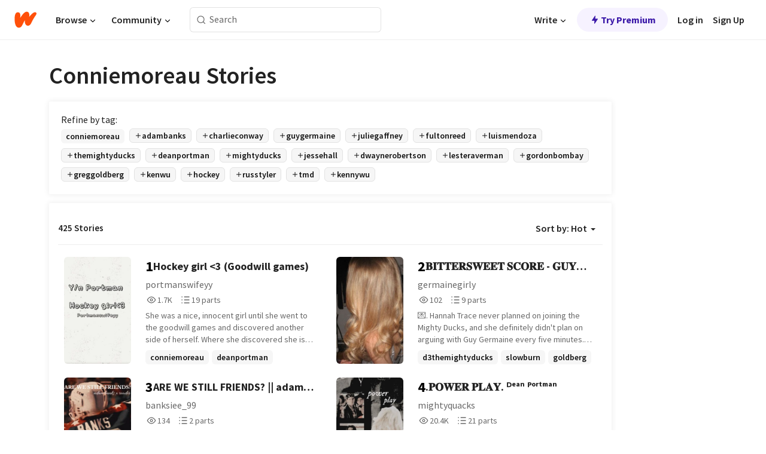

--- FILE ---
content_type: text/html; charset=utf-8
request_url: https://mobile.wattpad.com/stories/conniemoreau
body_size: 30531
content:
<!DOCTYPE html><html lang="en-US" dir="ltr"><head><meta charSet="utf-8"/><meta name="viewport" content="width=device-width,initial-scale=1"/><meta name="description" content="Read the most popular conniemoreau stories on Wattpad, the world&#x27;s largest social storytelling platform."/><meta name="robots" content="index,follow"/><meta property="fb:pages" content="127093020051"/><meta property="og:title" content="Popular in conniemoreau"/><meta property="og:url" content="https://www.wattpad.com/stories/conniemoreau/hot"/><meta property="og:description" content="Read the most popular conniemoreau stories on Wattpad, the world&#x27;s largest social storytelling platform."/><meta property="og:site_name" content="Wattpad"/><title>Conniemoreau Stories - Wattpad</title><script type="application/ld+json">{"@context":"http://schema.org","@type":"ItemList","itemListElement":[{"@context":"http://schema.org","@type":"ListItem","name":"Hockey girl <3                    (Goodwill games)","description":"She was a nice, innocent girl until she went to the goodwill games and discovered another side of herself. Where she discovered she is tough, baddie and a material girl😻","url":"https://www.wattpad.com/story/304268113-hockey-girl-3-goodwill-games","position":1},{"@context":"http://schema.org","@type":"ListItem","name":"𝐁𝐈𝐓𝐓𝐄𝐑𝐒𝐖𝐄𝐄𝐓 𝐒𝐂𝐎𝐑𝐄 - 𝐆𝐔𝐘 𝐆𝐄𝐑𝐌𝐀𝐈𝐍𝐄","description":"💌.   Hannah Trace never planned on joining the Mighty Ducks, and she definitely didn't plan on arguing with Guy Germaine every five minutes. He's loud, annoying, and way too confident-and for some reason, he loves getting on her nerves.\n\nDuring D2, everything feels fun and messy as Hannah learns how to be a Duck and figures out where she fits in. The fights are playful, the team feels like family, and nothing seems too serious... yet.\n\nBy D3, things start to change. The Ducks are older, feelings are stronger, and what started as enemies slowly turns into something neither of them expected.","url":"https://www.wattpad.com/story/406523960-%F0%9D%90%81%F0%9D%90%88%F0%9D%90%93%F0%9D%90%93%F0%9D%90%84%F0%9D%90%91%F0%9D%90%92%F0%9D%90%96%F0%9D%90%84%F0%9D%90%84%F0%9D%90%93-%F0%9D%90%92%F0%9D%90%82%F0%9D%90%8E%F0%9D%90%91%F0%9D%90%84-%F0%9D%90%86%F0%9D%90%94%F0%9D%90%98-%F0%9D%90%86%F0%9D%90%84%F0%9D%90%91%F0%9D%90%8C%F0%9D%90%80%F0%9D%90%88%F0%9D%90%8D%F0%9D%90%84","position":2},{"@context":"http://schema.org","@type":"ListItem","name":"ARE WE STILL FRIENDS? || adam banks x reader","description":"Adam Banks and Y/N Y/L/N have been best friends since they were seven, but what happens when Adam has to switch teams?\n\n◆ started: 16/01/26\n◆ finished: ?/?/?","url":"https://www.wattpad.com/story/404694474-are-we-still-friends-adam-banks-x-reader","position":3},{"@context":"http://schema.org","@type":"ListItem","name":".𝐏𝐎𝐖𝐄𝐑 𝐏𝐋𝐀𝐘. ᴰᵉᵃⁿ ᴾᵒʳᵗᵐᵃⁿ","description":"❝ 𝘢𝘯𝘥 𝘺𝘰𝘶 𝘶𝘯𝘥𝘦𝘳𝘴𝘵𝘢𝘯𝘥 𝘯𝘰𝘸 𝘸𝘩𝘺 𝘵𝘩𝘦𝘺 𝘭𝘰𝘴𝘵 𝘵𝘩𝘦𝘪𝘳 𝘮𝘪𝘯𝘥𝘴 𝘢𝘯𝘥 𝘧𝘰𝘶𝘨𝘩𝘵 𝘵𝘩𝘦 𝘸𝘢𝘳𝘴 ❞\n\n\n𝐅𝐞𝐦 𝐨𝐜 𝐗 𝐃𝐞𝐚𝐧 𝐏𝐨𝐫𝐭𝐦𝐚𝐧\n\n\n\n\n𝐈𝐍 𝐖𝐇𝐈𝐂𝐇 - Juliette Sinclair is all sparkles and kindness. Dean Portman is not. But will this unlikely duo have an unexpected slow burn at the Junior Goodwill Games?\n\n\n#1 in Dean Portman 6/25\n\n#1 in Guy Germaine 6/25\n\n#1 in The mighty ducks d2 6/25\n\n#1 in Opposites 7/25\n\n#1 in Charlie Conway 7/25\n\n#1 in Dean 7/25\n\n#1 in mighty ducks 7/25\n\n#1 in #USA 1/26\n\n#2 in Hockey  6/25\n\n#3 in #USA  7/25\n\n\n\n\n\n\n\nstarted - june 3rd 2025\nfinished - june 23rd 2025\nrewritten - january 17th 2026","url":"https://www.wattpad.com/story/395413163-%F0%9D%90%8F%F0%9D%90%8E%F0%9D%90%96%F0%9D%90%84%F0%9D%90%91-%F0%9D%90%8F%F0%9D%90%8B%F0%9D%90%80%F0%9D%90%98-%E1%B4%B0%E1%B5%89%E1%B5%83%E2%81%BF-%E1%B4%BE%E1%B5%92%CA%B3%E1%B5%97%E1%B5%90%E1%B5%83%E2%81%BF","position":4},{"@context":"http://schema.org","@type":"ListItem","name":"𝑩𝑨𝑪𝑲 𝑻𝑶 𝑭𝑹𝑰𝑬𝑵𝑫𝑺.| 𝑨.𝑩𝑨𝑵𝑲𝑺 ","description":"𝑩𝑶𝑶𝑲 𝑰𝑰 -\n\n𝒊𝒕 𝒉𝒂𝒔 𝒂𝒍𝒎𝒐𝒔𝒕 𝒃𝒆𝒆𝒏 𝒂 𝒚𝒆𝒂𝒓 𝒔𝒊𝒏𝒄𝒆 𝒕𝒉𝒆 𝑱𝒖𝒏𝒊𝒐𝒓 𝑮𝒐𝒐𝒅𝒘𝒊𝒍𝒍 𝑮𝒂𝒎𝒆𝒔. 𝑾𝒉𝒊𝒄𝒉 𝒎𝒆𝒂𝒏𝒕 𝑪𝒂𝒎𝒊𝒍𝒍𝒂 𝒉𝒂𝒔 𝒃𝒆𝒆𝒏 𝒂𝒘𝒂𝒚 𝒇𝒓𝒐𝒎 𝒕𝒉𝒆 𝑫𝒖𝒄𝒌𝒔 𝒇𝒐𝒓 𝒂𝒍𝒎𝒐𝒔𝒕 𝒂 𝒚𝒆𝒂𝒓. 𝑻𝒊𝒍𝒍 𝒔𝒉𝒆 𝒔𝒖𝒅𝒅𝒆𝒏𝒍𝒚 𝒓𝒆𝒄𝒆𝒊𝒗𝒆𝒔 𝒂 𝒍𝒆𝒕𝒕𝒆𝒓 𝒇𝒓𝒐𝒎 𝒕𝒉𝒆 𝑬𝒅𝒆𝒏 𝑯𝒂𝒍𝒍 𝑨𝒄𝒂𝒅𝒆𝒎𝒚 𝒊𝒏 𝑴𝒊𝒏𝒏𝒆𝒔𝒐𝒕𝒂. 𝑶𝒃𝒗𝒊𝒐𝒖𝒔𝒍𝒚 𝒔𝒉𝒆 𝒃𝒆𝒈𝒈𝒆𝒅 𝒉𝒆𝒓 𝒑𝒂𝒓𝒆𝒏𝒕𝒔 𝒕𝒐 𝒍𝒆𝒕 𝒉𝒆𝒓 𝒈𝒐 𝒂𝒇𝒕𝒆𝒓 𝒔𝒉𝒆 𝒉𝒆𝒂𝒓𝒆𝒅 𝒕𝒉𝒆 𝒓𝒆𝒔𝒕 𝒐𝒇 𝒕𝒉𝒆 𝑫𝒖𝒄𝒌𝒔 𝒈𝒐𝒕 𝒕𝒉𝒆 𝒔𝒂𝒎𝒆 𝒍𝒆𝒕𝒕𝒆𝒓. 𝑺𝒐.. 𝒕𝒉𝒆 𝑫𝒖𝒄𝒌𝒔 𝒓𝒆𝒖𝒏𝒊𝒕𝒆, 𝒃𝒖𝒕 𝒏𝒐𝒕 𝒘𝒊𝒕𝒉 𝑪𝒐𝒂𝒄𝒉 𝑩𝒐𝒎𝒃𝒂𝒚. 𝑺𝒉𝒆 𝒈𝒆𝒕𝒔 𝒄𝒍𝒐𝒔𝒆𝒓 𝒘𝒊𝒕𝒉 𝑨𝒅𝒂𝒎 𝒕𝒉𝒊𝒔 𝒚𝒆𝒂𝒓, 𝒔𝒊𝒏𝒄𝒆 𝒕𝒉𝒆𝒚'𝒗𝒆 𝒃𝒐𝒕𝒉 𝒈𝒓𝒐𝒘𝒏 𝒖𝒑. 𝑩𝒖𝒕 𝒘𝒉𝒂𝒕 𝒉𝒂𝒑𝒑𝒆𝒏𝒔 𝒘𝒉𝒆𝒏 𝑨𝒅𝒂𝒎 𝒈𝒆𝒕𝒔 𝒕𝒐 𝒋𝒐𝒊𝒏 𝑽𝒂𝒓𝒔𝒊𝒕𝒚? 𝑶𝒓 𝒘𝒉𝒆𝒏 𝒕𝒉𝒆 𝒘𝒉𝒐𝒍𝒆 𝒃𝒂𝒄𝒌 𝒂𝒏𝒅 𝒇𝒐𝒓𝒕𝒉 𝒃𝒆𝒕𝒘𝒆𝒆𝒏 𝒕𝒉𝒆 𝑫𝒖𝒄𝒌𝒔 𝒂𝒏𝒅 𝒕𝒉𝒆 𝒐𝒕𝒉𝒆𝒓𝒔 𝒐𝒇 𝑽𝒂𝒓𝒔𝒊𝒕𝒚 𝒈𝒆𝒕𝒔 𝒕𝒐 𝒂 𝒑𝒐𝒊𝒏𝒕 𝒘𝒉𝒆𝒓𝒆 𝒕𝒉𝒆 𝒅𝒖𝒄","url":"https://www.wattpad.com/story/401220100-%F0%9D%91%A9%F0%9D%91%A8%F0%9D%91%AA%F0%9D%91%B2-%F0%9D%91%BB%F0%9D%91%B6-%F0%9D%91%AD%F0%9D%91%B9%F0%9D%91%B0%F0%9D%91%AC%F0%9D%91%B5%F0%9D%91%AB%F0%9D%91%BA-%F0%9D%91%A8-%F0%9D%91%A9%F0%9D%91%A8%F0%9D%91%B5%F0%9D%91%B2%F0%9D%91%BA","position":5},{"@context":"http://schema.org","@type":"ListItem","name":"ᴄᴏᴀᴄʜ's ᴅᴀᴜɢʜᴛᴇʀ | ʟᴍ","description":"──── I hope you like this story ꨄ ────\n\nજ⁀➴ ♡ luis mendoza x oc\n\n(I do not own any characters in this story except Alison, so I do not take any credit for this story line and the characters that are introduced)","url":"https://www.wattpad.com/story/405921098-%E1%B4%84%E1%B4%8F%E1%B4%80%E1%B4%84%CA%9C%27s-%E1%B4%85%E1%B4%80%E1%B4%9C%C9%A2%CA%9C%E1%B4%9B%E1%B4%87%CA%80-%CA%9F%E1%B4%8D","position":6},{"@context":"http://schema.org","@type":"ListItem","name":"𝐁𝐄 𝐌𝐈𝐍𝐄 𝐃𝟐 - Dҽαɳ ρσɾƚɱαɳ","description":"❝ 𝗛𝗲𝘆, 𝗯𝗮𝗯𝘆, 𝘄𝗼𝗻'𝘁 𝘆𝗼𝘂 𝗹𝗼𝗼𝗸 𝗺𝘆 𝘄𝗮𝘆? 𝗜 𝗰𝗮𝗻 𝗯𝗲 𝘆𝗼𝘂𝗿 𝗻𝗲𝘄 𝗮𝗱𝗱𝗶𝗰𝘁𝗶𝗼𝗻 ❞\n\n 𝐐𝐔𝐈𝐍𝐍 Johnson's whole life has only revolved around one thing and one thing only - hockey. \n\n𝐈𝐓 was just a normal California day, and to learning she would be playing in the Junior Goodwill games. Quinn's whole family is enthusiastic! She'll finally be playing on a much bigger opportunity. However, Quinn is also a bit nervous since she'll be playing with a whole different time. Her time is going absolutely great, she's making new friends, and having more fun then she has ever had. \n\n𝐔𝐍𝐓𝐈𝐋 she meets the most insufferable boy ever. Dean Portman. \n\n\n\n𝐅𝐞𝐦!𝐨𝐜 𝐱 𝐃𝐞𝐚𝐧 𝐏𝐨𝐫𝐭𝐦𝐚𝐧\n\n\nStarted\n01.16.26\nEnded\n?","url":"https://www.wattpad.com/story/406687940-%F0%9D%90%81%F0%9D%90%84-%F0%9D%90%8C%F0%9D%90%88%F0%9D%90%8D%F0%9D%90%84-%F0%9D%90%83%F0%9D%9F%90-d%D2%BD%CE%B1%C9%B3-%CF%81%CF%83%C9%BE%C6%9A%C9%B1%CE%B1%C9%B3","position":7},{"@context":"http://schema.org","@type":"ListItem","name":"for a couple fortnights (adam banks)","description":"book 1/3","url":"https://www.wattpad.com/story/406474061-for-a-couple-fortnights-adam-banks","position":8},{"@context":"http://schema.org","@type":"ListItem","name":"Miss Hockey • f.reed","description":"&quot;Do me a favor. Kick some Hawk butt.&quot;\n\n\n[Fulton Reed x oc]\n[d1-d2]","url":"https://www.wattpad.com/story/225552688-miss-hockey-%E2%80%A2-f-reed","position":9},{"@context":"http://schema.org","@type":"ListItem","name":"𝐁𝐨𝐨𝐤 𝐈𝐭, 𝐁𝐢𝐫𝐝𝐢𝐞 | 𝐓𝐡𝐞 𝐌𝐢𝐠𝐡𝐭𝐲 𝐃𝐮𝐜𝐤𝐬 (ON HOLD!)","description":"𝐢𝐧 𝐰𝐡𝐢𝐜𝐡 an artistically gifted girl is called to play ice hockey by her deceased father. \n-\nAfter her parent's death, Jamie Thrill is sent back to her father's hometown- where she will stay with a well-known family friend: Hans. While the girl is very gifted in the arts, she also has a hidden talent for hockey. What will happen when Jamie receives an unexpected letter from her deceased father? Will she choose a silly sport over her passion? \n\nI only own my original characters. All characters and lines included in the mighty ducks movies are Disney owned. \n[cover: google + canva]","url":"https://www.wattpad.com/story/227928310-%F0%9D%90%81%F0%9D%90%A8%F0%9D%90%A8%F0%9D%90%A4-%F0%9D%90%88%F0%9D%90%AD-%F0%9D%90%81%F0%9D%90%A2%F0%9D%90%AB%F0%9D%90%9D%F0%9D%90%A2%F0%9D%90%9E-%F0%9D%90%93%F0%9D%90%A1%F0%9D%90%9E-%F0%9D%90%8C%F0%9D%90%A2%F0%9D%90%A0%F0%9D%90%A1%F0%9D%90%AD%F0%9D%90%B2-%F0%9D%90%83%F0%9D%90%AE%F0%9D%90%9C%F0%9D%90%A4%F0%9D%90%AC-on-hold","position":10},{"@context":"http://schema.org","@type":"ListItem","name":"lose ⤷ a. banks","description":"&quot;all we do is lose&quot;\n\n                                   &quot;but if it's with you then it's winning&quot;\n\n[ see introduction for full summary ]\n✧ adam banks x fem!oc\n✧ d1 - tmdgc\n✧ enemies(ish) to friends to lovers\n\nstarted: jun 8, 2021\nended: tibid (if you get it then you get it)\n\n#4 in fulton 06.17.21\n\n｡･:*:･ﾟ☆","url":"https://www.wattpad.com/story/270709780-lose-%E2%A4%B7-a-banks","position":11},{"@context":"http://schema.org","@type":"ListItem","name":"indigo ~ g.germaine","description":"&quot;it killed me to leave, but i had to do what was best for me and my future.&quot; \n- capri reynolds #13\n\n~~~\n\n&quot;she doesn't know it, but when she left, she took apart of me with her.&quot; \n- guy germaine #00\n\n\n\n\n\nguy germaine x oc\n\ni do NOT own any mighty ducks characters or storylines besides capris.","url":"https://www.wattpad.com/story/398025214-indigo-%7E-g-germaine","position":12},{"@context":"http://schema.org","@type":"ListItem","name":"Can't Stop Speedy! (Luis Mendoza)","description":"Cora Lee, a hockey player on the Ducks, heads to the Goodwill games with the rest of her team. She is reunited with a familiar face and has to mend a rocky relationship as well as help her team become world champions.","url":"https://www.wattpad.com/story/236530339-can%27t-stop-speedy-luis-mendoza","position":13},{"@context":"http://schema.org","@type":"ListItem","name":"Stuck In The Middle~TMD","description":"*SOME S.H INVOLVED IN THE STORY*\nY/n-your name is a 13 almost 14 year old with minor O.C.D and ADHD. She used to play for the Iceland team until she quit due to the hate and bullying on the team. She was suicidal for a few months during her time playing with Iceland. Her past is something she never likes anyone talking about, too many bad memories. She fidgets with her fingers constantly and scratches her knuckles when she is feeling anxious or is about to have a meltdown. Her brother Kai who is just a few years older, has been with you for everything that has happened. He is a calm collective person, or so we thought. He hides his emotions under a smile, one who can't tell anything else weather he's happy or not. Y/n has kept herself clean due to her not dealing with her old team, but that can change dramatically.","url":"https://www.wattpad.com/story/273765643-stuck-in-the-middle%7Etmd","position":14},{"@context":"http://schema.org","@type":"ListItem","name":"Gilded Lily||Dean Portman","description":"𝕀𝕟 𝕨𝕙𝕚𝕔𝕙 𝕥𝕙𝕖𝕪 𝕙𝕒𝕧𝕖 𝕒 𝕞𝕠𝕦𝕤𝕖 𝕚𝕟𝕗𝕖𝕤𝕥𝕒𝕥𝕚𝕠𝕟","url":"https://www.wattpad.com/story/231831085-gilded-lily-dean-portman","position":15},{"@context":"http://schema.org","@type":"ListItem","name":"𝙝𝙤𝙘𝙠𝙚𝙮 𝙡𝙤𝙫𝙚 𝙥𝙚𝙣𝙩𝙖𝙜𝙤𝙣♥︎","description":"𝑳𝒆𝒙𝒊 𝑬𝒎𝒆𝒓𝒔𝒐𝒏 𝒉𝒂𝒔 𝒑𝒍𝒂𝒚𝒆𝒅 𝒉𝒐𝒄𝒌𝒆𝒚 𝒔𝒊𝒏𝒄𝒆 𝒔𝒉𝒆 𝒘𝒂𝒔 𝒐𝒏𝒍𝒚 3 𝒚𝒆𝒂𝒓𝒔 𝒐𝒍𝒅! 𝑯𝒐𝒄𝒌𝒆𝒚 𝒉𝒂𝒔 𝒃𝒆𝒆𝒏 𝒔𝒖𝒄𝒉 𝒂 𝒃𝒊𝒈 𝒑𝒂𝒓𝒕 𝒐𝒇 𝒉𝒆𝒓 𝒍𝒊𝒇𝒆, 𝒔𝒉𝒆 𝒔𝒕𝒂𝒓𝒕𝒆𝒅 𝒐𝒇 𝒂𝒔 𝒉𝒂𝒘𝒌 𝒂𝒍𝒐𝒏𝒈 𝒘𝒊𝒕𝒉 𝑨𝒅𝒂𝒎 𝑩𝒂𝒏𝒌𝒔. 𝑨𝒅𝒂𝒎 𝒂𝒏𝒅 𝑳𝒆𝒙𝒊 𝒘𝒆𝒓𝒆 𝒕𝒉𝒆𝒊𝒓 2 𝒃𝒆𝒔𝒕 𝒑𝒍𝒂𝒚𝒆𝒓𝒔 𝒂𝒏𝒅 𝒂𝒍𝒔𝒐 𝒕𝒉𝒆 𝒇𝒂𝒗𝒐𝒓𝒊𝒕𝒆 𝒐𝒏 𝒕𝒉𝒆 𝒕𝒆𝒂𝒎. 𝑨𝒍𝒍 𝒖𝒏𝒕𝒊𝒍 𝑮𝒐𝒓𝒅𝒐𝒏 𝑩𝒐𝒎𝒃𝒂𝒚 (𝒕𝒉𝒆 𝒏𝒆𝒘 𝒉𝒐𝒄𝒌𝒆𝒚 𝒄𝒐𝒂𝒄𝒉 𝒇𝒐𝒓 𝑫𝒊𝒔𝒕𝒓𝒊𝒄𝒕 5) 𝒂𝒓𝒊𝒗𝒗𝒆𝒅 𝒂𝒏𝒅 𝒔𝒐𝒎𝒆 𝒉𝒐𝒘 𝒎𝒂𝒏𝒂𝒈𝒆 𝒕𝒐 𝒈𝒆𝒕 𝑳𝒆𝒙𝒊 𝒂𝒏𝒅 𝑨𝒅𝒂𝒎 𝒐𝒇𝒇 𝒐𝒇 𝒕𝒉𝒆 𝒕𝒆𝒂𝒎. 𝑻𝒉𝒊𝒏𝒈𝒔 𝒘𝒆𝒓𝒆 𝒍𝒊𝒌𝒆 𝒂 𝒓𝒐𝒍𝒍𝒆𝒓 𝒄𝒐𝒂𝒔𝒕𝒆𝒓 𝒇𝒐𝒓 𝒉𝒆𝒓 𝒂𝒏𝒅 𝑨𝒅𝒂𝒎 𝒌𝒏𝒐𝒘𝒊𝒏𝒈 𝒕𝒉𝒂𝒕 𝒏𝒐 𝒐𝒏𝒆 𝒐𝒏 𝒕𝒉𝒂𝒕 𝒕𝒆𝒂𝒎 𝒍𝒊𝒌𝒆𝒅 𝒕𝒉𝒆𝒎, 𝒃𝒖𝒕 𝒂𝒇𝒕𝒆𝒓 𝒂𝒘𝒉𝒊𝒍𝒆 𝒕𝒉𝒆𝒚 𝒃𝒐𝒕𝒉 𝒔𝒕𝒂𝒓𝒕𝒆𝒅 𝒕𝒐 𝒈𝒆𝒕 𝒃𝒆𝒕𝒕𝒆𝒓 𝒓𝒆𝒍𝒂𝒕𝒊𝒐𝒏𝒔𝒉𝒊𝒑𝒔 𝒘𝒊𝒕𝒉 𝒕𝒉𝒆 𝒕𝒉𝒆 𝒕𝒆𝒂𝒎. 𝑳𝒆𝒙𝒊 𝒂𝒏𝒅 𝑨𝒅𝒂𝒎 𝒔𝒕𝒂𝒓𝒕𝒆𝒅 𝒕𝒐 𝒇𝒆𝒆𝒍 𝒂 𝒍𝒐𝒕 𝒉𝒂𝒑𝒑𝒊𝒆𝒓 𝒂𝒃𝒐𝒖𝒕 𝒕𝒉𝒆 𝒕𝒆𝒂𝒎. 𝑩","url":"https://www.wattpad.com/story/278591186-%F0%9D%99%9D%F0%9D%99%A4%F0%9D%99%98%F0%9D%99%A0%F0%9D%99%9A%F0%9D%99%AE-%F0%9D%99%A1%F0%9D%99%A4%F0%9D%99%AB%F0%9D%99%9A-%F0%9D%99%A5%F0%9D%99%9A%F0%9D%99%A3%F0%9D%99%A9%F0%9D%99%96%F0%9D%99%9C%F0%9D%99%A4%F0%9D%99%A3%E2%99%A5%EF%B8%8E","position":16},{"@context":"http://schema.org","@type":"ListItem","name":"better | adam banks","description":"❝i'm better than you and that is all that matters❞\n\n❝everything is not a damn competition❞\n\nwe stared at each other with the same amount of hatred in our eyes.","url":"https://www.wattpad.com/story/223768193-better-adam-banks","position":17},{"@context":"http://schema.org","@type":"ListItem","name":"The Mighty Ducks Preferences and Imagines","description":"Preferences and Imagines of The Mighty Ducks Characters 🦆","url":"https://www.wattpad.com/story/340224259-the-mighty-ducks-preferences-and-imagines","position":18},{"@context":"http://schema.org","@type":"ListItem","name":"❛ 𝐇𝐄𝐋𝐋𝐎 𝐊𝐈𝐓𝐓𝐘 𝐁𝐀𝐍𝐃𝐀𝐈𝐃𝐒 ❜ • d. portman","description":"❝ Hello Kitty band-aids? Really? ❞ he snorted, shaking his head.\n\n❝Yeah, What can I say? I'm a woman of style. ❞ She smirked, wiggling her eyebrows.\n\n꒰꒰ .'⌁\n          ◜𝐈𝐍 𝐖𝐇𝐈𝐂𝐇┊two hockey players fall in love while competing in a game that could change their lives.","url":"https://www.wattpad.com/story/274498773-%E2%9D%9B-%F0%9D%90%87%F0%9D%90%84%F0%9D%90%8B%F0%9D%90%8B%F0%9D%90%8E-%F0%9D%90%8A%F0%9D%90%88%F0%9D%90%93%F0%9D%90%93%F0%9D%90%98-%F0%9D%90%81%F0%9D%90%80%F0%9D%90%8D%F0%9D%90%83%F0%9D%90%80%F0%9D%90%88%F0%9D%90%83%F0%9D%90%92-%E2%9D%9C-%E2%80%A2-d-portman","position":19}],"numberOfItems":425,"description":"The Top 1000: Best conniemoreau Stories","mainEntityOfPage":{"@type":"CollectionPage","@id":"https://www.wattpad.com/stories/conniemoreau/hot"},"name":"Popular in conniemoreau","url":"https://www.wattpad.com/stories/conniemoreau/hot","itemListOrder":"Ascending","disambiguatingDescription":"Read the most popular conniemoreau stories on Wattpad, the world's largest social storytelling platform."}</script><link rel="stylesheet" href="/wp-web-assets/build/css-bundle-5WGKOPLM.css"/><link rel="preload" as="font" href="/wp-web-assets/fonts/Source_Sans_Pro/SourceSansPro-Regular.ttf" crossorigin="anonymous"/><link rel="preload" as="font" href="/wp-web-assets/fonts/Source_Sans_Pro/SourceSansPro-SemiBold.ttf" crossorigin="anonymous"/><link rel="stylesheet" href="/wp-web-assets/build/_assets/fonts-XNHMJ6ZM.css"/><link rel="stylesheet" href="/wp-web-assets/build/_assets/tokens-2GVK43A7.css"/><link rel="stylesheet" href="/wp-web-assets/build/_assets/main-PXKQW5MQ.css"/><link rel="stylesheet" href="/wp-web-assets/build/_assets/react-tooltip-HIHMAPNF.css"/><link rel="stylesheet" href="/wp-web-assets/build/_assets/splide.min-AQNS3YPQ.css"/><script type="text/javascript">window.dataLayer=[];</script><script>window.wattpad={"userCountryCode":"US","testGroups":{"SPECIAL_AD_EXEMPT":false,"USE_IMAGE_MOD":false,"GDPR_ADS_EXPERIENCE":false,"USE_33ACROSS":false,"EXCLUDE_PREBID_PARTNERS":false,"DELAY_ADS":false,"PREBID_BETA":false,"USE_KEVEL":true,"USE_AFP":false,"ADS_IN_WATTPAD_ORIGINALS":true,"IS_IN_MATURE_GATING":false,"IS_SERIES_REDESIGN":true,"IS_FREE_ORIGINALS_EXPERIMENT":true,"IS_WATTYS_SHORTLIST":false,"IS_WRITER_STORY_NEW_MIGRATION":false,"USE_ADS_ELIGIBILITY":true,"IS_PROMOTED_READING_LIST":true,"IS_NEW_UPDATES_PAGE":false,"IS_IN_CHECK_ADS_READINESS":false,"IS_SOCIAL_FEED":false,"IS_STORY_PAGE_REDESIGN":false},"currentUser":null,"deviceType":"desktop","revision":"b4f025251edf7c72896d1218543e0a7feb46a5b5","categoryList":{"0":"genre-uncategorized","1":"genre-teen-fiction","2":"genre-poetry","3":"genre-fantasy","4":"genre-romance","5":"genre-science-fiction","6":"genre-fanfiction","7":"genre-humor","8":"genre-mystery-thriller","9":"genre-horror","10":"genre-classics","11":"genre-adventure","12":"genre-paranormal","13":"genre-spiritual","14":"genre-action","16":"genre-non-fiction","17":"genre-short-stories","18":"genre-vampire","19":"genre-random","21":"genre-general-fiction","22":"genre-werewolf","23":"genre-historical-fiction","24":"genre-chick-lit"},"isWpWeb":true,"afpConfig":{"hostAccountId":"pub-9506570645588245"},"canvaApiKey":"gpJZaH8RjnukEBMR5tYrmnsY"}</script><script src="https://accounts.google.com/gsi/client" async="" defer=""></script></head><body class="theme-6"><noscript><iframe src="//www.googletagmanager.com/ns.html?id=GTM-WD9JLB" height="0" width="0" style="display:none;visibility:hidden" title="Needed for jsx-Ally complaint" aria-hidden="true"></iframe></noscript><div id="g_id_onload" data-client_id="819350800788-s42oc45ge5shd8hkimbj2broh7l6j7h6.apps.googleusercontent.com" data-login_uri="https://www.wattpad.com/auth/google-auth?nextUrl=%2Fstories%2Fconniemoreau" data-is_one_tap="true" data-cancel_on_tap_outside="false" data-use_fedcm_for_prompt="true"></div><div><header class="_07XRA oUExN"><nav class="gMmKF"><ul class="sGq-H"><li class="Gzeg3"><a class="zIi3k" href="https://www.wattpad.com" title="Wattpad Home" aria-label="Home"><img class="At9TR" src="/wp-web-assets/images/wattpad-logo.svg" alt="Wattpad Logo" data-testid="wp-logo-orange"/></a></li><li class="NkmE9 jDGZF"><div id="discover-dropdown" class="avnzx false KE7WT" data-testid="discover-dropdown"><button class="DMdhq OCdPW">Browse<img class="S1mMa" src="/wp-web-assets/images/wp-chevron-down.svg" alt="" data-testid="wp_chevron_down"/></button></div></li><li class="NkmE9"><div id="community-dropdown" class="avnzx false KE7WT" data-testid="community-dropdown"><button class="DMdhq OCdPW">Community<img class="S1mMa" src="/wp-web-assets/images/wp-chevron-down.svg" alt="" data-testid="wp_chevron_down"/></button></div></li></ul></nav><div class="lXfdp gMmKF"><div class="wDLq1"><form class="VOZUu" action="/getmobile" method="post" role="search" name="search"><button class="_8r2SK U-dRJ" type="submit" aria-label="Search"><svg xmlns="http://www.w3.org/2000/svg" width="15" height="15" viewBox="0 0 15 15" fill="none"><path fill-rule="evenodd" clip-rule="evenodd" d="M1.5999 6.49844C1.5999 3.79224 3.79371 1.59844 6.4999 1.59844C9.2061 1.59844 11.3999 3.79224 11.3999 6.49844C11.3999 9.20463 9.2061 11.3984 6.4999 11.3984C3.79371 11.3984 1.5999 9.20463 1.5999 6.49844ZM6.4999 0.398438C3.13097 0.398438 0.399902 3.1295 0.399902 6.49844C0.399902 9.86737 3.13097 12.5984 6.4999 12.5984C7.99441 12.5984 9.36338 12.061 10.4241 11.1688C10.4515 11.2618 10.5019 11.3494 10.5752 11.4227L13.0501 13.8976C13.2844 14.1319 13.6643 14.1319 13.8986 13.8976C14.133 13.6633 14.133 13.2834 13.8986 13.0491L11.4238 10.5742C11.3504 10.5008 11.2629 10.4505 11.1699 10.423C12.0623 9.36227 12.5999 7.99313 12.5999 6.49844C12.5999 3.1295 9.86884 0.398438 6.4999 0.398438Z" fill="#121212" fill-opacity="0.64"></path></svg></button><input class="_6Hiiv" type="text" placeholder="Search" name="query" autoComplete="off"/></form></div></div><div class="ZFD-B gMmKF"><ul class="sGq-H"><li class="NkmE9 oAArJ"><div id="writer-opportunities-dropdown" class="avnzx false KE7WT" data-testid="writer-opportunities-dropdown"><button class="DMdhq OCdPW">Write<img class="S1mMa" src="/wp-web-assets/images/wp-chevron-down.svg" alt="" data-testid="wp_chevron_down"/></button></div></li><li class="oAArJ"><button class="_5FXgC"><span class="ahwLl"><svg xmlns="http://www.w3.org/2000/svg" width="20" height="20" viewBox="0 0 20 20" fill="none"><path d="M9.38562 11.778L8.95363 16.0545C8.89557 16.6292 9.64434 16.8996 9.96699 16.4205L14.9043 9.08896C15.1528 8.72003 14.8884 8.2233 14.4436 8.2233H10.6144L11.0464 3.94683C11.1044 3.37214 10.3557 3.10166 10.033 3.58077L5.09567 10.9123C4.84721 11.2813 5.11159 11.778 5.55639 11.778H9.38562Z" fill="var(--ds-base-2-60)"></path></svg></span>Try Premium</button></li></ul><div class="YJeR-"><ul class="At9TR sGq-H"><li class="T7-fP NkmE9"><button class="Rer7C transparent-button iUT2X">Log in</button></li><li class="NkmE9"><button class="Rer7C transparent-button iUT2X">Sign Up</button></li></ul><a href="https://www.wattpad.com/login" rel="noopener noreferrer" class="ab56F"><button class="undefined "><svg width="16" height="16" viewBox="0 0 24 24" fill="none" stroke="#6f6f6f" stroke-width="2" aria-hidden="true" stroke-linecap="round" stroke-linejoin="round"><path d="M20 21v-2a4 4 0 0 0-4-4H8a4 4 0 0 0-4 4v2"></path><circle cx="12" cy="7" r="4"></circle></svg></button></a></div></div><nav data-testid="mobile-header" class="LGHtv"><div class="LMr2z"><a class="_6tefj" href="https://www.wattpad.com" aria-label="Home"><img class="zIi3k" width="32" height="25" src="/wp-web-assets/images/wattpad-logo.svg" alt="Wattpad Logo" data-testid="logo"/></a><a class="_6tefj" href="https://www.wattpad.com/search" data-testid="search" aria-label="Search"><img src="/wp-web-assets/images/wp-search.svg" alt=""/></a></div></nav></header></div><div class="_4eQHP"><div class="YWvSv"><div class="_8rIHD h9fFM"><h1>Conniemoreau Stories</h1></div><div><div class="q1nk0 wrsj0"><div class="BHKGM">Refine by tag:</div><div class="aVlTH wrsj0"><div class="yl-VP okGI7" data-testid="tag-carousel"><div class="no-text-decoration-on-focus no-text-decoration-on-hover XZbAz pill__pziVI light-variant__fymht default-size__BJ5Po default-accent__YcamO square-shape__V66Yy clickable__llABU gap-for-default-pill__d6nVx" href=""><span class="typography-label-small-semi">conniemoreau</span></div><div class="no-text-decoration-on-focus no-text-decoration-on-hover XZbAz pill__pziVI outlined-variant__W8rtc default-size__BJ5Po default-accent__YcamO square-shape__V66Yy clickable__llABU gap-for-default-pill__d6nVx" href=""><span class="icon__WYtJ8"><svg width="12" height="12" fill="none" xmlns="http://www.w3.org/2000/svg" viewBox="0 0 24 24" role="img" aria-labelledby="" aria-hidden="false"><title id="">WpAdd</title><path d="M11 11V5a1 1 0 1 1 2 0v6h6a1 1 0 1 1 0 2h-6v6a1 1 0 1 1-2 0v-6H5a1 1 0 1 1 0-2h6Z" fill="#121212"></path></svg></span><span class="typography-label-small-semi">adambanks</span></div><div class="no-text-decoration-on-focus no-text-decoration-on-hover XZbAz pill__pziVI outlined-variant__W8rtc default-size__BJ5Po default-accent__YcamO square-shape__V66Yy clickable__llABU gap-for-default-pill__d6nVx" href=""><span class="icon__WYtJ8"><svg width="12" height="12" fill="none" xmlns="http://www.w3.org/2000/svg" viewBox="0 0 24 24" role="img" aria-labelledby="" aria-hidden="false"><title id="">WpAdd</title><path d="M11 11V5a1 1 0 1 1 2 0v6h6a1 1 0 1 1 0 2h-6v6a1 1 0 1 1-2 0v-6H5a1 1 0 1 1 0-2h6Z" fill="#121212"></path></svg></span><span class="typography-label-small-semi">charlieconway</span></div><div class="no-text-decoration-on-focus no-text-decoration-on-hover XZbAz pill__pziVI outlined-variant__W8rtc default-size__BJ5Po default-accent__YcamO square-shape__V66Yy clickable__llABU gap-for-default-pill__d6nVx" href=""><span class="icon__WYtJ8"><svg width="12" height="12" fill="none" xmlns="http://www.w3.org/2000/svg" viewBox="0 0 24 24" role="img" aria-labelledby="" aria-hidden="false"><title id="">WpAdd</title><path d="M11 11V5a1 1 0 1 1 2 0v6h6a1 1 0 1 1 0 2h-6v6a1 1 0 1 1-2 0v-6H5a1 1 0 1 1 0-2h6Z" fill="#121212"></path></svg></span><span class="typography-label-small-semi">guygermaine</span></div><div class="no-text-decoration-on-focus no-text-decoration-on-hover XZbAz pill__pziVI outlined-variant__W8rtc default-size__BJ5Po default-accent__YcamO square-shape__V66Yy clickable__llABU gap-for-default-pill__d6nVx" href=""><span class="icon__WYtJ8"><svg width="12" height="12" fill="none" xmlns="http://www.w3.org/2000/svg" viewBox="0 0 24 24" role="img" aria-labelledby="" aria-hidden="false"><title id="">WpAdd</title><path d="M11 11V5a1 1 0 1 1 2 0v6h6a1 1 0 1 1 0 2h-6v6a1 1 0 1 1-2 0v-6H5a1 1 0 1 1 0-2h6Z" fill="#121212"></path></svg></span><span class="typography-label-small-semi">juliegaffney</span></div><div class="no-text-decoration-on-focus no-text-decoration-on-hover XZbAz pill__pziVI outlined-variant__W8rtc default-size__BJ5Po default-accent__YcamO square-shape__V66Yy clickable__llABU gap-for-default-pill__d6nVx" href=""><span class="icon__WYtJ8"><svg width="12" height="12" fill="none" xmlns="http://www.w3.org/2000/svg" viewBox="0 0 24 24" role="img" aria-labelledby="" aria-hidden="false"><title id="">WpAdd</title><path d="M11 11V5a1 1 0 1 1 2 0v6h6a1 1 0 1 1 0 2h-6v6a1 1 0 1 1-2 0v-6H5a1 1 0 1 1 0-2h6Z" fill="#121212"></path></svg></span><span class="typography-label-small-semi">fultonreed</span></div><div class="no-text-decoration-on-focus no-text-decoration-on-hover XZbAz pill__pziVI outlined-variant__W8rtc default-size__BJ5Po default-accent__YcamO square-shape__V66Yy clickable__llABU gap-for-default-pill__d6nVx" href=""><span class="icon__WYtJ8"><svg width="12" height="12" fill="none" xmlns="http://www.w3.org/2000/svg" viewBox="0 0 24 24" role="img" aria-labelledby="" aria-hidden="false"><title id="">WpAdd</title><path d="M11 11V5a1 1 0 1 1 2 0v6h6a1 1 0 1 1 0 2h-6v6a1 1 0 1 1-2 0v-6H5a1 1 0 1 1 0-2h6Z" fill="#121212"></path></svg></span><span class="typography-label-small-semi">luismendoza</span></div><div class="no-text-decoration-on-focus no-text-decoration-on-hover XZbAz pill__pziVI outlined-variant__W8rtc default-size__BJ5Po default-accent__YcamO square-shape__V66Yy clickable__llABU gap-for-default-pill__d6nVx" href=""><span class="icon__WYtJ8"><svg width="12" height="12" fill="none" xmlns="http://www.w3.org/2000/svg" viewBox="0 0 24 24" role="img" aria-labelledby="" aria-hidden="false"><title id="">WpAdd</title><path d="M11 11V5a1 1 0 1 1 2 0v6h6a1 1 0 1 1 0 2h-6v6a1 1 0 1 1-2 0v-6H5a1 1 0 1 1 0-2h6Z" fill="#121212"></path></svg></span><span class="typography-label-small-semi">themightyducks</span></div><div class="no-text-decoration-on-focus no-text-decoration-on-hover XZbAz pill__pziVI outlined-variant__W8rtc default-size__BJ5Po default-accent__YcamO square-shape__V66Yy clickable__llABU gap-for-default-pill__d6nVx" href=""><span class="icon__WYtJ8"><svg width="12" height="12" fill="none" xmlns="http://www.w3.org/2000/svg" viewBox="0 0 24 24" role="img" aria-labelledby="" aria-hidden="false"><title id="">WpAdd</title><path d="M11 11V5a1 1 0 1 1 2 0v6h6a1 1 0 1 1 0 2h-6v6a1 1 0 1 1-2 0v-6H5a1 1 0 1 1 0-2h6Z" fill="#121212"></path></svg></span><span class="typography-label-small-semi">deanportman</span></div><div class="no-text-decoration-on-focus no-text-decoration-on-hover XZbAz pill__pziVI outlined-variant__W8rtc default-size__BJ5Po default-accent__YcamO square-shape__V66Yy clickable__llABU gap-for-default-pill__d6nVx" href=""><span class="icon__WYtJ8"><svg width="12" height="12" fill="none" xmlns="http://www.w3.org/2000/svg" viewBox="0 0 24 24" role="img" aria-labelledby="" aria-hidden="false"><title id="">WpAdd</title><path d="M11 11V5a1 1 0 1 1 2 0v6h6a1 1 0 1 1 0 2h-6v6a1 1 0 1 1-2 0v-6H5a1 1 0 1 1 0-2h6Z" fill="#121212"></path></svg></span><span class="typography-label-small-semi">mightyducks</span></div><div class="no-text-decoration-on-focus no-text-decoration-on-hover XZbAz pill__pziVI outlined-variant__W8rtc default-size__BJ5Po default-accent__YcamO square-shape__V66Yy clickable__llABU gap-for-default-pill__d6nVx" href=""><span class="icon__WYtJ8"><svg width="12" height="12" fill="none" xmlns="http://www.w3.org/2000/svg" viewBox="0 0 24 24" role="img" aria-labelledby="" aria-hidden="false"><title id="">WpAdd</title><path d="M11 11V5a1 1 0 1 1 2 0v6h6a1 1 0 1 1 0 2h-6v6a1 1 0 1 1-2 0v-6H5a1 1 0 1 1 0-2h6Z" fill="#121212"></path></svg></span><span class="typography-label-small-semi">jessehall</span></div><div class="no-text-decoration-on-focus no-text-decoration-on-hover XZbAz pill__pziVI outlined-variant__W8rtc default-size__BJ5Po default-accent__YcamO square-shape__V66Yy clickable__llABU gap-for-default-pill__d6nVx" href=""><span class="icon__WYtJ8"><svg width="12" height="12" fill="none" xmlns="http://www.w3.org/2000/svg" viewBox="0 0 24 24" role="img" aria-labelledby="" aria-hidden="false"><title id="">WpAdd</title><path d="M11 11V5a1 1 0 1 1 2 0v6h6a1 1 0 1 1 0 2h-6v6a1 1 0 1 1-2 0v-6H5a1 1 0 1 1 0-2h6Z" fill="#121212"></path></svg></span><span class="typography-label-small-semi">dwaynerobertson</span></div><div class="no-text-decoration-on-focus no-text-decoration-on-hover XZbAz pill__pziVI outlined-variant__W8rtc default-size__BJ5Po default-accent__YcamO square-shape__V66Yy clickable__llABU gap-for-default-pill__d6nVx" href=""><span class="icon__WYtJ8"><svg width="12" height="12" fill="none" xmlns="http://www.w3.org/2000/svg" viewBox="0 0 24 24" role="img" aria-labelledby="" aria-hidden="false"><title id="">WpAdd</title><path d="M11 11V5a1 1 0 1 1 2 0v6h6a1 1 0 1 1 0 2h-6v6a1 1 0 1 1-2 0v-6H5a1 1 0 1 1 0-2h6Z" fill="#121212"></path></svg></span><span class="typography-label-small-semi">lesteraverman</span></div><div class="no-text-decoration-on-focus no-text-decoration-on-hover XZbAz pill__pziVI outlined-variant__W8rtc default-size__BJ5Po default-accent__YcamO square-shape__V66Yy clickable__llABU gap-for-default-pill__d6nVx" href=""><span class="icon__WYtJ8"><svg width="12" height="12" fill="none" xmlns="http://www.w3.org/2000/svg" viewBox="0 0 24 24" role="img" aria-labelledby="" aria-hidden="false"><title id="">WpAdd</title><path d="M11 11V5a1 1 0 1 1 2 0v6h6a1 1 0 1 1 0 2h-6v6a1 1 0 1 1-2 0v-6H5a1 1 0 1 1 0-2h6Z" fill="#121212"></path></svg></span><span class="typography-label-small-semi">gordonbombay</span></div><div class="no-text-decoration-on-focus no-text-decoration-on-hover XZbAz pill__pziVI outlined-variant__W8rtc default-size__BJ5Po default-accent__YcamO square-shape__V66Yy clickable__llABU gap-for-default-pill__d6nVx" href=""><span class="icon__WYtJ8"><svg width="12" height="12" fill="none" xmlns="http://www.w3.org/2000/svg" viewBox="0 0 24 24" role="img" aria-labelledby="" aria-hidden="false"><title id="">WpAdd</title><path d="M11 11V5a1 1 0 1 1 2 0v6h6a1 1 0 1 1 0 2h-6v6a1 1 0 1 1-2 0v-6H5a1 1 0 1 1 0-2h6Z" fill="#121212"></path></svg></span><span class="typography-label-small-semi">greggoldberg</span></div><div class="no-text-decoration-on-focus no-text-decoration-on-hover XZbAz pill__pziVI outlined-variant__W8rtc default-size__BJ5Po default-accent__YcamO square-shape__V66Yy clickable__llABU gap-for-default-pill__d6nVx" href=""><span class="icon__WYtJ8"><svg width="12" height="12" fill="none" xmlns="http://www.w3.org/2000/svg" viewBox="0 0 24 24" role="img" aria-labelledby="" aria-hidden="false"><title id="">WpAdd</title><path d="M11 11V5a1 1 0 1 1 2 0v6h6a1 1 0 1 1 0 2h-6v6a1 1 0 1 1-2 0v-6H5a1 1 0 1 1 0-2h6Z" fill="#121212"></path></svg></span><span class="typography-label-small-semi">kenwu</span></div><div class="no-text-decoration-on-focus no-text-decoration-on-hover XZbAz pill__pziVI outlined-variant__W8rtc default-size__BJ5Po default-accent__YcamO square-shape__V66Yy clickable__llABU gap-for-default-pill__d6nVx" href=""><span class="icon__WYtJ8"><svg width="12" height="12" fill="none" xmlns="http://www.w3.org/2000/svg" viewBox="0 0 24 24" role="img" aria-labelledby="" aria-hidden="false"><title id="">WpAdd</title><path d="M11 11V5a1 1 0 1 1 2 0v6h6a1 1 0 1 1 0 2h-6v6a1 1 0 1 1-2 0v-6H5a1 1 0 1 1 0-2h6Z" fill="#121212"></path></svg></span><span class="typography-label-small-semi">hockey</span></div><div class="no-text-decoration-on-focus no-text-decoration-on-hover XZbAz pill__pziVI outlined-variant__W8rtc default-size__BJ5Po default-accent__YcamO square-shape__V66Yy clickable__llABU gap-for-default-pill__d6nVx" href=""><span class="icon__WYtJ8"><svg width="12" height="12" fill="none" xmlns="http://www.w3.org/2000/svg" viewBox="0 0 24 24" role="img" aria-labelledby="" aria-hidden="false"><title id="">WpAdd</title><path d="M11 11V5a1 1 0 1 1 2 0v6h6a1 1 0 1 1 0 2h-6v6a1 1 0 1 1-2 0v-6H5a1 1 0 1 1 0-2h6Z" fill="#121212"></path></svg></span><span class="typography-label-small-semi">russtyler</span></div><div class="no-text-decoration-on-focus no-text-decoration-on-hover XZbAz pill__pziVI outlined-variant__W8rtc default-size__BJ5Po default-accent__YcamO square-shape__V66Yy clickable__llABU gap-for-default-pill__d6nVx" href=""><span class="icon__WYtJ8"><svg width="12" height="12" fill="none" xmlns="http://www.w3.org/2000/svg" viewBox="0 0 24 24" role="img" aria-labelledby="" aria-hidden="false"><title id="">WpAdd</title><path d="M11 11V5a1 1 0 1 1 2 0v6h6a1 1 0 1 1 0 2h-6v6a1 1 0 1 1-2 0v-6H5a1 1 0 1 1 0-2h6Z" fill="#121212"></path></svg></span><span class="typography-label-small-semi">tmd</span></div><div class="no-text-decoration-on-focus no-text-decoration-on-hover XZbAz pill__pziVI outlined-variant__W8rtc default-size__BJ5Po default-accent__YcamO square-shape__V66Yy clickable__llABU gap-for-default-pill__d6nVx" href=""><span class="icon__WYtJ8"><svg width="12" height="12" fill="none" xmlns="http://www.w3.org/2000/svg" viewBox="0 0 24 24" role="img" aria-labelledby="" aria-hidden="false"><title id="">WpAdd</title><path d="M11 11V5a1 1 0 1 1 2 0v6h6a1 1 0 1 1 0 2h-6v6a1 1 0 1 1-2 0v-6H5a1 1 0 1 1 0-2h6Z" fill="#121212"></path></svg></span><span class="typography-label-small-semi">kennywu</span></div></div></div></div><div><div class="CEEJt Kn30N"><div class="yl-VP okGI7" data-testid="tag-carousel"><div class="no-text-decoration-on-focus no-text-decoration-on-hover XZbAz pill__pziVI light-variant__fymht default-size__BJ5Po default-accent__YcamO square-shape__V66Yy clickable__llABU gap-for-default-pill__d6nVx" href=""><span class="typography-label-small-semi">conniemoreau</span></div><div class="no-text-decoration-on-focus no-text-decoration-on-hover XZbAz pill__pziVI outlined-variant__W8rtc default-size__BJ5Po default-accent__YcamO square-shape__V66Yy clickable__llABU gap-for-default-pill__d6nVx" href=""><span class="icon__WYtJ8"><svg width="12" height="12" fill="none" xmlns="http://www.w3.org/2000/svg" viewBox="0 0 24 24" role="img" aria-labelledby="" aria-hidden="false"><title id="">WpAdd</title><path d="M11 11V5a1 1 0 1 1 2 0v6h6a1 1 0 1 1 0 2h-6v6a1 1 0 1 1-2 0v-6H5a1 1 0 1 1 0-2h6Z" fill="#121212"></path></svg></span><span class="typography-label-small-semi">adambanks</span></div><div class="no-text-decoration-on-focus no-text-decoration-on-hover XZbAz pill__pziVI outlined-variant__W8rtc default-size__BJ5Po default-accent__YcamO square-shape__V66Yy clickable__llABU gap-for-default-pill__d6nVx" href=""><span class="icon__WYtJ8"><svg width="12" height="12" fill="none" xmlns="http://www.w3.org/2000/svg" viewBox="0 0 24 24" role="img" aria-labelledby="" aria-hidden="false"><title id="">WpAdd</title><path d="M11 11V5a1 1 0 1 1 2 0v6h6a1 1 0 1 1 0 2h-6v6a1 1 0 1 1-2 0v-6H5a1 1 0 1 1 0-2h6Z" fill="#121212"></path></svg></span><span class="typography-label-small-semi">charlieconway</span></div><div class="no-text-decoration-on-focus no-text-decoration-on-hover XZbAz pill__pziVI outlined-variant__W8rtc default-size__BJ5Po default-accent__YcamO square-shape__V66Yy clickable__llABU gap-for-default-pill__d6nVx" href=""><span class="icon__WYtJ8"><svg width="12" height="12" fill="none" xmlns="http://www.w3.org/2000/svg" viewBox="0 0 24 24" role="img" aria-labelledby="" aria-hidden="false"><title id="">WpAdd</title><path d="M11 11V5a1 1 0 1 1 2 0v6h6a1 1 0 1 1 0 2h-6v6a1 1 0 1 1-2 0v-6H5a1 1 0 1 1 0-2h6Z" fill="#121212"></path></svg></span><span class="typography-label-small-semi">guygermaine</span></div><div class="no-text-decoration-on-focus no-text-decoration-on-hover XZbAz pill__pziVI outlined-variant__W8rtc default-size__BJ5Po default-accent__YcamO square-shape__V66Yy clickable__llABU gap-for-default-pill__d6nVx" href=""><span class="icon__WYtJ8"><svg width="12" height="12" fill="none" xmlns="http://www.w3.org/2000/svg" viewBox="0 0 24 24" role="img" aria-labelledby="" aria-hidden="false"><title id="">WpAdd</title><path d="M11 11V5a1 1 0 1 1 2 0v6h6a1 1 0 1 1 0 2h-6v6a1 1 0 1 1-2 0v-6H5a1 1 0 1 1 0-2h6Z" fill="#121212"></path></svg></span><span class="typography-label-small-semi">juliegaffney</span></div><div class="no-text-decoration-on-focus no-text-decoration-on-hover XZbAz pill__pziVI outlined-variant__W8rtc default-size__BJ5Po default-accent__YcamO square-shape__V66Yy clickable__llABU gap-for-default-pill__d6nVx" href=""><span class="icon__WYtJ8"><svg width="12" height="12" fill="none" xmlns="http://www.w3.org/2000/svg" viewBox="0 0 24 24" role="img" aria-labelledby="" aria-hidden="false"><title id="">WpAdd</title><path d="M11 11V5a1 1 0 1 1 2 0v6h6a1 1 0 1 1 0 2h-6v6a1 1 0 1 1-2 0v-6H5a1 1 0 1 1 0-2h6Z" fill="#121212"></path></svg></span><span class="typography-label-small-semi">fultonreed</span></div><div class="no-text-decoration-on-focus no-text-decoration-on-hover XZbAz pill__pziVI outlined-variant__W8rtc default-size__BJ5Po default-accent__YcamO square-shape__V66Yy clickable__llABU gap-for-default-pill__d6nVx" href=""><span class="icon__WYtJ8"><svg width="12" height="12" fill="none" xmlns="http://www.w3.org/2000/svg" viewBox="0 0 24 24" role="img" aria-labelledby="" aria-hidden="false"><title id="">WpAdd</title><path d="M11 11V5a1 1 0 1 1 2 0v6h6a1 1 0 1 1 0 2h-6v6a1 1 0 1 1-2 0v-6H5a1 1 0 1 1 0-2h6Z" fill="#121212"></path></svg></span><span class="typography-label-small-semi">luismendoza</span></div><div class="no-text-decoration-on-focus no-text-decoration-on-hover XZbAz pill__pziVI outlined-variant__W8rtc default-size__BJ5Po default-accent__YcamO square-shape__V66Yy clickable__llABU gap-for-default-pill__d6nVx" href=""><span class="icon__WYtJ8"><svg width="12" height="12" fill="none" xmlns="http://www.w3.org/2000/svg" viewBox="0 0 24 24" role="img" aria-labelledby="" aria-hidden="false"><title id="">WpAdd</title><path d="M11 11V5a1 1 0 1 1 2 0v6h6a1 1 0 1 1 0 2h-6v6a1 1 0 1 1-2 0v-6H5a1 1 0 1 1 0-2h6Z" fill="#121212"></path></svg></span><span class="typography-label-small-semi">themightyducks</span></div><div class="no-text-decoration-on-focus no-text-decoration-on-hover XZbAz pill__pziVI outlined-variant__W8rtc default-size__BJ5Po default-accent__YcamO square-shape__V66Yy clickable__llABU gap-for-default-pill__d6nVx" href=""><span class="icon__WYtJ8"><svg width="12" height="12" fill="none" xmlns="http://www.w3.org/2000/svg" viewBox="0 0 24 24" role="img" aria-labelledby="" aria-hidden="false"><title id="">WpAdd</title><path d="M11 11V5a1 1 0 1 1 2 0v6h6a1 1 0 1 1 0 2h-6v6a1 1 0 1 1-2 0v-6H5a1 1 0 1 1 0-2h6Z" fill="#121212"></path></svg></span><span class="typography-label-small-semi">deanportman</span></div><div class="no-text-decoration-on-focus no-text-decoration-on-hover XZbAz pill__pziVI outlined-variant__W8rtc default-size__BJ5Po default-accent__YcamO square-shape__V66Yy clickable__llABU gap-for-default-pill__d6nVx" href=""><span class="icon__WYtJ8"><svg width="12" height="12" fill="none" xmlns="http://www.w3.org/2000/svg" viewBox="0 0 24 24" role="img" aria-labelledby="" aria-hidden="false"><title id="">WpAdd</title><path d="M11 11V5a1 1 0 1 1 2 0v6h6a1 1 0 1 1 0 2h-6v6a1 1 0 1 1-2 0v-6H5a1 1 0 1 1 0-2h6Z" fill="#121212"></path></svg></span><span class="typography-label-small-semi">mightyducks</span></div><div class="no-text-decoration-on-focus no-text-decoration-on-hover XZbAz pill__pziVI outlined-variant__W8rtc default-size__BJ5Po default-accent__YcamO square-shape__V66Yy clickable__llABU gap-for-default-pill__d6nVx" href=""><span class="icon__WYtJ8"><svg width="12" height="12" fill="none" xmlns="http://www.w3.org/2000/svg" viewBox="0 0 24 24" role="img" aria-labelledby="" aria-hidden="false"><title id="">WpAdd</title><path d="M11 11V5a1 1 0 1 1 2 0v6h6a1 1 0 1 1 0 2h-6v6a1 1 0 1 1-2 0v-6H5a1 1 0 1 1 0-2h6Z" fill="#121212"></path></svg></span><span class="typography-label-small-semi">jessehall</span></div><div class="no-text-decoration-on-focus no-text-decoration-on-hover XZbAz pill__pziVI outlined-variant__W8rtc default-size__BJ5Po default-accent__YcamO square-shape__V66Yy clickable__llABU gap-for-default-pill__d6nVx" href=""><span class="icon__WYtJ8"><svg width="12" height="12" fill="none" xmlns="http://www.w3.org/2000/svg" viewBox="0 0 24 24" role="img" aria-labelledby="" aria-hidden="false"><title id="">WpAdd</title><path d="M11 11V5a1 1 0 1 1 2 0v6h6a1 1 0 1 1 0 2h-6v6a1 1 0 1 1-2 0v-6H5a1 1 0 1 1 0-2h6Z" fill="#121212"></path></svg></span><span class="typography-label-small-semi">dwaynerobertson</span></div><div class="no-text-decoration-on-focus no-text-decoration-on-hover XZbAz pill__pziVI outlined-variant__W8rtc default-size__BJ5Po default-accent__YcamO square-shape__V66Yy clickable__llABU gap-for-default-pill__d6nVx" href=""><span class="icon__WYtJ8"><svg width="12" height="12" fill="none" xmlns="http://www.w3.org/2000/svg" viewBox="0 0 24 24" role="img" aria-labelledby="" aria-hidden="false"><title id="">WpAdd</title><path d="M11 11V5a1 1 0 1 1 2 0v6h6a1 1 0 1 1 0 2h-6v6a1 1 0 1 1-2 0v-6H5a1 1 0 1 1 0-2h6Z" fill="#121212"></path></svg></span><span class="typography-label-small-semi">lesteraverman</span></div><div class="no-text-decoration-on-focus no-text-decoration-on-hover XZbAz pill__pziVI outlined-variant__W8rtc default-size__BJ5Po default-accent__YcamO square-shape__V66Yy clickable__llABU gap-for-default-pill__d6nVx" href=""><span class="icon__WYtJ8"><svg width="12" height="12" fill="none" xmlns="http://www.w3.org/2000/svg" viewBox="0 0 24 24" role="img" aria-labelledby="" aria-hidden="false"><title id="">WpAdd</title><path d="M11 11V5a1 1 0 1 1 2 0v6h6a1 1 0 1 1 0 2h-6v6a1 1 0 1 1-2 0v-6H5a1 1 0 1 1 0-2h6Z" fill="#121212"></path></svg></span><span class="typography-label-small-semi">gordonbombay</span></div><div class="no-text-decoration-on-focus no-text-decoration-on-hover XZbAz pill__pziVI outlined-variant__W8rtc default-size__BJ5Po default-accent__YcamO square-shape__V66Yy clickable__llABU gap-for-default-pill__d6nVx" href=""><span class="icon__WYtJ8"><svg width="12" height="12" fill="none" xmlns="http://www.w3.org/2000/svg" viewBox="0 0 24 24" role="img" aria-labelledby="" aria-hidden="false"><title id="">WpAdd</title><path d="M11 11V5a1 1 0 1 1 2 0v6h6a1 1 0 1 1 0 2h-6v6a1 1 0 1 1-2 0v-6H5a1 1 0 1 1 0-2h6Z" fill="#121212"></path></svg></span><span class="typography-label-small-semi">greggoldberg</span></div><div class="no-text-decoration-on-focus no-text-decoration-on-hover XZbAz pill__pziVI outlined-variant__W8rtc default-size__BJ5Po default-accent__YcamO square-shape__V66Yy clickable__llABU gap-for-default-pill__d6nVx" href=""><span class="icon__WYtJ8"><svg width="12" height="12" fill="none" xmlns="http://www.w3.org/2000/svg" viewBox="0 0 24 24" role="img" aria-labelledby="" aria-hidden="false"><title id="">WpAdd</title><path d="M11 11V5a1 1 0 1 1 2 0v6h6a1 1 0 1 1 0 2h-6v6a1 1 0 1 1-2 0v-6H5a1 1 0 1 1 0-2h6Z" fill="#121212"></path></svg></span><span class="typography-label-small-semi">kenwu</span></div><div class="no-text-decoration-on-focus no-text-decoration-on-hover XZbAz pill__pziVI outlined-variant__W8rtc default-size__BJ5Po default-accent__YcamO square-shape__V66Yy clickable__llABU gap-for-default-pill__d6nVx" href=""><span class="icon__WYtJ8"><svg width="12" height="12" fill="none" xmlns="http://www.w3.org/2000/svg" viewBox="0 0 24 24" role="img" aria-labelledby="" aria-hidden="false"><title id="">WpAdd</title><path d="M11 11V5a1 1 0 1 1 2 0v6h6a1 1 0 1 1 0 2h-6v6a1 1 0 1 1-2 0v-6H5a1 1 0 1 1 0-2h6Z" fill="#121212"></path></svg></span><span class="typography-label-small-semi">hockey</span></div><div class="no-text-decoration-on-focus no-text-decoration-on-hover XZbAz pill__pziVI outlined-variant__W8rtc default-size__BJ5Po default-accent__YcamO square-shape__V66Yy clickable__llABU gap-for-default-pill__d6nVx" href=""><span class="icon__WYtJ8"><svg width="12" height="12" fill="none" xmlns="http://www.w3.org/2000/svg" viewBox="0 0 24 24" role="img" aria-labelledby="" aria-hidden="false"><title id="">WpAdd</title><path d="M11 11V5a1 1 0 1 1 2 0v6h6a1 1 0 1 1 0 2h-6v6a1 1 0 1 1-2 0v-6H5a1 1 0 1 1 0-2h6Z" fill="#121212"></path></svg></span><span class="typography-label-small-semi">russtyler</span></div><div class="no-text-decoration-on-focus no-text-decoration-on-hover XZbAz pill__pziVI outlined-variant__W8rtc default-size__BJ5Po default-accent__YcamO square-shape__V66Yy clickable__llABU gap-for-default-pill__d6nVx" href=""><span class="icon__WYtJ8"><svg width="12" height="12" fill="none" xmlns="http://www.w3.org/2000/svg" viewBox="0 0 24 24" role="img" aria-labelledby="" aria-hidden="false"><title id="">WpAdd</title><path d="M11 11V5a1 1 0 1 1 2 0v6h6a1 1 0 1 1 0 2h-6v6a1 1 0 1 1-2 0v-6H5a1 1 0 1 1 0-2h6Z" fill="#121212"></path></svg></span><span class="typography-label-small-semi">tmd</span></div><div class="no-text-decoration-on-focus no-text-decoration-on-hover XZbAz pill__pziVI outlined-variant__W8rtc default-size__BJ5Po default-accent__YcamO square-shape__V66Yy clickable__llABU gap-for-default-pill__d6nVx" href=""><span class="icon__WYtJ8"><svg width="12" height="12" fill="none" xmlns="http://www.w3.org/2000/svg" viewBox="0 0 24 24" role="img" aria-labelledby="" aria-hidden="false"><title id="">WpAdd</title><path d="M11 11V5a1 1 0 1 1 2 0v6h6a1 1 0 1 1 0 2h-6v6a1 1 0 1 1-2 0v-6H5a1 1 0 1 1 0-2h6Z" fill="#121212"></path></svg></span><span class="typography-label-small-semi">kennywu</span></div></div></div></div></div><div class="-EuIl"><div class="gmXJB"><h4 class="_3W8uT">425 Stories</h4><div id="sort-by-dropdown" class="avnzx false undefined" data-testid="sort-by-dropdown"><button class="DMdhq I4O2X">Sort by:<!-- --> <!-- -->Hot<span class="f-qaY" data-testid="caret"></span></button></div></div><div id="scroll-div"><div class="qX97m"><ul class="t9bBC _1tCAd"><li class="FVPgf"><div class="bZ2sF"><div class="sjEcX"><div class="gbXNH"><a class="HsS0N" href="https://www.wattpad.com/story/304268113-hockey-girl-3-goodwill-games"><div class="_2Bg8X"><div class="coverWrapper__t2Ve8" data-testid="cover"><img class="cover__BlyZa flexible__bq0Qp" src="https://img.wattpad.com/cover/304268113-256-k409238.jpg" alt="Hockey girl &lt;3                    (Goodwill games) by portmanswifeyy" srcSet="https://img.wattpad.com/cover/304268113-288-k409238.jpg 1x, https://img.wattpad.com/cover/304268113-416-k409238.jpg 1.5x, https://img.wattpad.com/cover/304268113-512-k409238.jpg 2x" data-testid="image"/></div></div></a></div><div class="pyTju"><div class="JFhNJ"><div class="bb0Gk">1</div><a class="HsS0N" href="https://www.wattpad.com/story/304268113-hockey-girl-3-goodwill-games"><div class="MF8XD">Hockey girl &lt;3                    (Goodwill games)</div></a></div><a class="HsS0N" href="https://www.wattpad.com/user/portmanswifeyy"><div class="CS12a">portmanswifeyy</div></a><div class="zxDQP" data-testid="story-stats"><ul class="n0iXe bheBj"><li class="_0jt-y ViutA"><div class="uG9U1"><svg width="16" height="16" fill="none" xmlns="http://www.w3.org/2000/svg" viewBox="0 0 24 24" role="img" aria-labelledby="" aria-hidden="false"><title id="">WpView</title><path d="M1.82 10.357c-.353.545-.594.975-.723 1.233a.916.916 0 0 0 0 .82c.129.258.37.688.723 1.233a18.78 18.78 0 0 0 2.063 2.65C6.19 18.754 8.902 20.25 12 20.25c3.098 0 5.81-1.497 8.117-3.956a18.784 18.784 0 0 0 2.063-2.65c.352-.546.594-.976.723-1.234a.916.916 0 0 0 0-.82c-.129-.258-.37-.688-.723-1.233a18.786 18.786 0 0 0-2.063-2.65C17.81 5.246 15.098 3.75 12 3.75c-3.098 0-5.81 1.496-8.117 3.956a18.782 18.782 0 0 0-2.063 2.65Zm3.4 4.683A16.969 16.969 0 0 1 2.963 12a16.97 16.97 0 0 1 2.259-3.04C7.21 6.837 9.484 5.585 12 5.585c2.517 0 4.788 1.253 6.78 3.377A16.973 16.973 0 0 1 21.037 12a16.97 16.97 0 0 1-2.259 3.04c-1.99 2.122-4.262 3.376-6.779 3.376-2.516 0-4.788-1.254-6.78-3.377Z" fill="#121212"></path><path d="M8.333 12a3.667 3.667 0 1 0 7.334 0 3.667 3.667 0 0 0-7.334 0Zm5.5 0a1.833 1.833 0 1 1-3.666 0 1.833 1.833 0 0 1 3.666 0Z" fill="#121212"></path></svg></div><span class="sr-only">Reads 1,761</span><div class="stats-value"><div aria-hidden="true" data-testid="stats-value-container"><span class="sr-only">1,761</span><span class="_5TZHL cBfL0" aria-hidden="true" data-testid="stats-value">1.7K</span></div></div></li><li class="_0jt-y ViutA"><div class="uG9U1"><svg width="16" height="16" fill="none" xmlns="http://www.w3.org/2000/svg" viewBox="0 0 24 24" role="img" aria-labelledby="" aria-hidden="false"><title id="">WpPart</title><path d="M8.25 4.5c0 .69.56 1.25 1.25 1.25h11.25a1.25 1.25 0 1 0 0-2.5H9.5c-.69 0-1.25.56-1.25 1.25ZM3.25 5.75a1.25 1.25 0 1 0 0-2.5 1.25 1.25 0 0 0 0 2.5ZM4.5 12A1.25 1.25 0 1 1 2 12a1.25 1.25 0 0 1 2.5 0ZM4.5 19.5a1.25 1.25 0 1 1-2.5 0 1.25 1.25 0 0 1 2.5 0ZM8.25 12c0 .69.56 1.25 1.25 1.25h11.25a1.25 1.25 0 1 0 0-2.5H9.5c-.69 0-1.25.56-1.25 1.25ZM9.5 20.75a1.25 1.25 0 1 1 0-2.5h11.25a1.25 1.25 0 0 1 0 2.5H9.5Z" fill="#121212"></path></svg></div><span class="sr-only">Parts 19</span><div class="stats-value"><div aria-hidden="true" data-testid="stats-value-container"><span class="sr-only">19</span><span class="_5TZHL cBfL0" aria-hidden="true" data-testid="stats-value">19 parts</span></div></div></li></ul></div><div class="RHuBB">She was a nice, innocent girl until she went to the goodwill games and discovered another side of herself. Where she discovered she is tough, baddie and a material girl😻</div><div class="-pwvK"><div class="-GazY" data-testid="tag-meta"><ul class="l4JT9"><li><a class="no-text-decoration-on-focus no-text-decoration-on-hover pill__pziVI light-variant__fymht default-size__BJ5Po default-accent__YcamO square-shape__V66Yy clickable__llABU gap-for-default-pill__d6nVx" href="https://www.wattpad.com/stories/conniemoreau"><span class="typography-label-small-semi">conniemoreau</span></a></li><li><a class="no-text-decoration-on-focus no-text-decoration-on-hover pill__pziVI light-variant__fymht default-size__BJ5Po default-accent__YcamO square-shape__V66Yy clickable__llABU gap-for-default-pill__d6nVx" href="https://www.wattpad.com/stories/deanportman"><span class="typography-label-small-semi">deanportman</span></a></li><li><a class="no-text-decoration-on-focus no-text-decoration-on-hover pill__pziVI light-variant__fymht default-size__BJ5Po default-accent__YcamO square-shape__V66Yy clickable__llABU gap-for-default-pill__d6nVx" href="https://www.wattpad.com/stories/mightyducks"><span class="typography-label-small-semi">mightyducks</span></a></li></ul></div></div></div></div></div></li><li class="FVPgf"><div class="bZ2sF"><div class="sjEcX"><div class="gbXNH"><a class="HsS0N" href="https://www.wattpad.com/story/406523960-%F0%9D%90%81%F0%9D%90%88%F0%9D%90%93%F0%9D%90%93%F0%9D%90%84%F0%9D%90%91%F0%9D%90%92%F0%9D%90%96%F0%9D%90%84%F0%9D%90%84%F0%9D%90%93-%F0%9D%90%92%F0%9D%90%82%F0%9D%90%8E%F0%9D%90%91%F0%9D%90%84-%F0%9D%90%86%F0%9D%90%94%F0%9D%90%98-%F0%9D%90%86%F0%9D%90%84%F0%9D%90%91%F0%9D%90%8C%F0%9D%90%80%F0%9D%90%88%F0%9D%90%8D%F0%9D%90%84"><div class="_2Bg8X"><div class="coverWrapper__t2Ve8" data-testid="cover"><img class="cover__BlyZa flexible__bq0Qp" src="https://img.wattpad.com/cover/406523960-256-k773874.jpg" alt="𝐁𝐈𝐓𝐓𝐄𝐑𝐒𝐖𝐄𝐄𝐓 𝐒𝐂𝐎𝐑𝐄 - 𝐆𝐔𝐘 𝐆𝐄𝐑𝐌𝐀𝐈𝐍𝐄 by germainegirly" srcSet="https://img.wattpad.com/cover/406523960-288-k773874.jpg 1x, https://img.wattpad.com/cover/406523960-416-k773874.jpg 1.5x, https://img.wattpad.com/cover/406523960-512-k773874.jpg 2x" data-testid="image"/></div></div></a></div><div class="pyTju"><div class="JFhNJ"><div class="bb0Gk">2</div><a class="HsS0N" href="https://www.wattpad.com/story/406523960-%F0%9D%90%81%F0%9D%90%88%F0%9D%90%93%F0%9D%90%93%F0%9D%90%84%F0%9D%90%91%F0%9D%90%92%F0%9D%90%96%F0%9D%90%84%F0%9D%90%84%F0%9D%90%93-%F0%9D%90%92%F0%9D%90%82%F0%9D%90%8E%F0%9D%90%91%F0%9D%90%84-%F0%9D%90%86%F0%9D%90%94%F0%9D%90%98-%F0%9D%90%86%F0%9D%90%84%F0%9D%90%91%F0%9D%90%8C%F0%9D%90%80%F0%9D%90%88%F0%9D%90%8D%F0%9D%90%84"><div class="MF8XD">𝐁𝐈𝐓𝐓𝐄𝐑𝐒𝐖𝐄𝐄𝐓 𝐒𝐂𝐎𝐑𝐄 - 𝐆𝐔𝐘 𝐆𝐄𝐑𝐌𝐀𝐈𝐍𝐄</div></a></div><a class="HsS0N" href="https://www.wattpad.com/user/germainegirly"><div class="CS12a">germainegirly</div></a><div class="zxDQP" data-testid="story-stats"><ul class="n0iXe bheBj"><li class="_0jt-y ViutA"><div class="uG9U1"><svg width="16" height="16" fill="none" xmlns="http://www.w3.org/2000/svg" viewBox="0 0 24 24" role="img" aria-labelledby="" aria-hidden="false"><title id="">WpView</title><path d="M1.82 10.357c-.353.545-.594.975-.723 1.233a.916.916 0 0 0 0 .82c.129.258.37.688.723 1.233a18.78 18.78 0 0 0 2.063 2.65C6.19 18.754 8.902 20.25 12 20.25c3.098 0 5.81-1.497 8.117-3.956a18.784 18.784 0 0 0 2.063-2.65c.352-.546.594-.976.723-1.234a.916.916 0 0 0 0-.82c-.129-.258-.37-.688-.723-1.233a18.786 18.786 0 0 0-2.063-2.65C17.81 5.246 15.098 3.75 12 3.75c-3.098 0-5.81 1.496-8.117 3.956a18.782 18.782 0 0 0-2.063 2.65Zm3.4 4.683A16.969 16.969 0 0 1 2.963 12a16.97 16.97 0 0 1 2.259-3.04C7.21 6.837 9.484 5.585 12 5.585c2.517 0 4.788 1.253 6.78 3.377A16.973 16.973 0 0 1 21.037 12a16.97 16.97 0 0 1-2.259 3.04c-1.99 2.122-4.262 3.376-6.779 3.376-2.516 0-4.788-1.254-6.78-3.377Z" fill="#121212"></path><path d="M8.333 12a3.667 3.667 0 1 0 7.334 0 3.667 3.667 0 0 0-7.334 0Zm5.5 0a1.833 1.833 0 1 1-3.666 0 1.833 1.833 0 0 1 3.666 0Z" fill="#121212"></path></svg></div><span class="sr-only">Reads 102</span><div class="stats-value"><div aria-hidden="true" data-testid="stats-value-container"><span class="sr-only">102</span><span class="_5TZHL cBfL0" aria-hidden="true" data-testid="stats-value">102</span></div></div></li><li class="_0jt-y ViutA"><div class="uG9U1"><svg width="16" height="16" fill="none" xmlns="http://www.w3.org/2000/svg" viewBox="0 0 24 24" role="img" aria-labelledby="" aria-hidden="false"><title id="">WpPart</title><path d="M8.25 4.5c0 .69.56 1.25 1.25 1.25h11.25a1.25 1.25 0 1 0 0-2.5H9.5c-.69 0-1.25.56-1.25 1.25ZM3.25 5.75a1.25 1.25 0 1 0 0-2.5 1.25 1.25 0 0 0 0 2.5ZM4.5 12A1.25 1.25 0 1 1 2 12a1.25 1.25 0 0 1 2.5 0ZM4.5 19.5a1.25 1.25 0 1 1-2.5 0 1.25 1.25 0 0 1 2.5 0ZM8.25 12c0 .69.56 1.25 1.25 1.25h11.25a1.25 1.25 0 1 0 0-2.5H9.5c-.69 0-1.25.56-1.25 1.25ZM9.5 20.75a1.25 1.25 0 1 1 0-2.5h11.25a1.25 1.25 0 0 1 0 2.5H9.5Z" fill="#121212"></path></svg></div><span class="sr-only">Parts 9</span><div class="stats-value"><div aria-hidden="true" data-testid="stats-value-container"><span class="sr-only">9</span><span class="_5TZHL cBfL0" aria-hidden="true" data-testid="stats-value">9 parts</span></div></div></li></ul></div><div class="RHuBB">💌.   Hannah Trace never planned on joining the Mighty Ducks, and she definitely didn&#x27;t plan on arguing with Guy Germaine every five minutes. He&#x27;s loud, annoying, and way too confident-and for some reason, he loves getting on her nerves.

During D2, everything feels fun and messy as Hannah learns how to be a Duck and figures out where she fits in. The fights are playful, the team feels like family, and nothing seems too serious... yet.

By D3, things start to change. The Ducks are older, feelings are stronger, and what started as enemies slowly turns into something neither of them expected.</div><div class="-pwvK"><div class="-GazY" data-testid="tag-meta"><ul class="l4JT9"><li><a class="no-text-decoration-on-focus no-text-decoration-on-hover pill__pziVI light-variant__fymht default-size__BJ5Po default-accent__YcamO square-shape__V66Yy clickable__llABU gap-for-default-pill__d6nVx" href="https://www.wattpad.com/stories/d3themightyducks"><span class="typography-label-small-semi">d3themightyducks</span></a></li><li><a class="no-text-decoration-on-focus no-text-decoration-on-hover pill__pziVI light-variant__fymht default-size__BJ5Po default-accent__YcamO square-shape__V66Yy clickable__llABU gap-for-default-pill__d6nVx" href="https://www.wattpad.com/stories/slowburn"><span class="typography-label-small-semi">slowburn</span></a></li><li><a class="no-text-decoration-on-focus no-text-decoration-on-hover pill__pziVI light-variant__fymht default-size__BJ5Po default-accent__YcamO square-shape__V66Yy clickable__llABU gap-for-default-pill__d6nVx" href="https://www.wattpad.com/stories/goldberg"><span class="typography-label-small-semi">goldberg</span></a></li></ul><span class="Oo0fc xQ7tD">+22 more</span></div></div></div></div></div></li><li class="FVPgf"><div class="bZ2sF"><div class="sjEcX"><div class="gbXNH"><a class="HsS0N" href="https://www.wattpad.com/story/404694474-are-we-still-friends-adam-banks-x-reader"><div class="_2Bg8X"><div class="coverWrapper__t2Ve8" data-testid="cover"><img class="cover__BlyZa flexible__bq0Qp" src="https://img.wattpad.com/cover/404694474-256-k437460.jpg" alt="ARE WE STILL FRIENDS? || adam banks x reader by banksiee_99" srcSet="https://img.wattpad.com/cover/404694474-288-k437460.jpg 1x, https://img.wattpad.com/cover/404694474-416-k437460.jpg 1.5x, https://img.wattpad.com/cover/404694474-512-k437460.jpg 2x" data-testid="image"/></div></div></a></div><div class="pyTju"><div class="JFhNJ"><div class="bb0Gk">3</div><a class="HsS0N" href="https://www.wattpad.com/story/404694474-are-we-still-friends-adam-banks-x-reader"><div class="MF8XD">ARE WE STILL FRIENDS? || adam banks x reader</div></a></div><a class="HsS0N" href="https://www.wattpad.com/user/banksiee_99"><div class="CS12a">banksiee_99</div></a><div class="zxDQP" data-testid="story-stats"><ul class="n0iXe bheBj"><li class="_0jt-y ViutA"><div class="uG9U1"><svg width="16" height="16" fill="none" xmlns="http://www.w3.org/2000/svg" viewBox="0 0 24 24" role="img" aria-labelledby="" aria-hidden="false"><title id="">WpView</title><path d="M1.82 10.357c-.353.545-.594.975-.723 1.233a.916.916 0 0 0 0 .82c.129.258.37.688.723 1.233a18.78 18.78 0 0 0 2.063 2.65C6.19 18.754 8.902 20.25 12 20.25c3.098 0 5.81-1.497 8.117-3.956a18.784 18.784 0 0 0 2.063-2.65c.352-.546.594-.976.723-1.234a.916.916 0 0 0 0-.82c-.129-.258-.37-.688-.723-1.233a18.786 18.786 0 0 0-2.063-2.65C17.81 5.246 15.098 3.75 12 3.75c-3.098 0-5.81 1.496-8.117 3.956a18.782 18.782 0 0 0-2.063 2.65Zm3.4 4.683A16.969 16.969 0 0 1 2.963 12a16.97 16.97 0 0 1 2.259-3.04C7.21 6.837 9.484 5.585 12 5.585c2.517 0 4.788 1.253 6.78 3.377A16.973 16.973 0 0 1 21.037 12a16.97 16.97 0 0 1-2.259 3.04c-1.99 2.122-4.262 3.376-6.779 3.376-2.516 0-4.788-1.254-6.78-3.377Z" fill="#121212"></path><path d="M8.333 12a3.667 3.667 0 1 0 7.334 0 3.667 3.667 0 0 0-7.334 0Zm5.5 0a1.833 1.833 0 1 1-3.666 0 1.833 1.833 0 0 1 3.666 0Z" fill="#121212"></path></svg></div><span class="sr-only">Reads 134</span><div class="stats-value"><div aria-hidden="true" data-testid="stats-value-container"><span class="sr-only">134</span><span class="_5TZHL cBfL0" aria-hidden="true" data-testid="stats-value">134</span></div></div></li><li class="_0jt-y ViutA"><div class="uG9U1"><svg width="16" height="16" fill="none" xmlns="http://www.w3.org/2000/svg" viewBox="0 0 24 24" role="img" aria-labelledby="" aria-hidden="false"><title id="">WpPart</title><path d="M8.25 4.5c0 .69.56 1.25 1.25 1.25h11.25a1.25 1.25 0 1 0 0-2.5H9.5c-.69 0-1.25.56-1.25 1.25ZM3.25 5.75a1.25 1.25 0 1 0 0-2.5 1.25 1.25 0 0 0 0 2.5ZM4.5 12A1.25 1.25 0 1 1 2 12a1.25 1.25 0 0 1 2.5 0ZM4.5 19.5a1.25 1.25 0 1 1-2.5 0 1.25 1.25 0 0 1 2.5 0ZM8.25 12c0 .69.56 1.25 1.25 1.25h11.25a1.25 1.25 0 1 0 0-2.5H9.5c-.69 0-1.25.56-1.25 1.25ZM9.5 20.75a1.25 1.25 0 1 1 0-2.5h11.25a1.25 1.25 0 0 1 0 2.5H9.5Z" fill="#121212"></path></svg></div><span class="sr-only">Parts 2</span><div class="stats-value"><div aria-hidden="true" data-testid="stats-value-container"><span class="sr-only">2</span><span class="_5TZHL cBfL0" aria-hidden="true" data-testid="stats-value">2 parts</span></div></div></li></ul></div><div class="RHuBB">Adam Banks and Y/N Y/L/N have been best friends since they were seven, but what happens when Adam has to switch teams?

◆ started: 16/01/26
◆ finished: ?/?/?</div><div class="-pwvK"><div class="-GazY" data-testid="tag-meta"><ul class="l4JT9"><li><a class="no-text-decoration-on-focus no-text-decoration-on-hover pill__pziVI light-variant__fymht default-size__BJ5Po default-accent__YcamO square-shape__V66Yy clickable__llABU gap-for-default-pill__d6nVx" href="https://www.wattpad.com/stories/ducks"><span class="typography-label-small-semi">ducks</span></a></li><li><a class="no-text-decoration-on-focus no-text-decoration-on-hover pill__pziVI light-variant__fymht default-size__BJ5Po default-accent__YcamO square-shape__V66Yy clickable__llABU gap-for-default-pill__d6nVx" href="https://www.wattpad.com/stories/vincentlarusso"><span class="typography-label-small-semi">vincentlarusso</span></a></li><li><a class="no-text-decoration-on-focus no-text-decoration-on-hover pill__pziVI light-variant__fymht default-size__BJ5Po default-accent__YcamO square-shape__V66Yy clickable__llABU gap-for-default-pill__d6nVx" href="https://www.wattpad.com/stories/adambanksxreader"><span class="typography-label-small-semi">adambanksxreader</span></a></li></ul><span class="Oo0fc xQ7tD">+12 more</span></div></div></div></div></div></li><li class="FVPgf"><div class="bZ2sF"><div class="sjEcX"><div class="gbXNH"><a class="HsS0N" href="https://www.wattpad.com/story/395413163-%F0%9D%90%8F%F0%9D%90%8E%F0%9D%90%96%F0%9D%90%84%F0%9D%90%91-%F0%9D%90%8F%F0%9D%90%8B%F0%9D%90%80%F0%9D%90%98-%E1%B4%B0%E1%B5%89%E1%B5%83%E2%81%BF-%E1%B4%BE%E1%B5%92%CA%B3%E1%B5%97%E1%B5%90%E1%B5%83%E2%81%BF"><div class="_2Bg8X"><div class="coverWrapper__t2Ve8" data-testid="cover"><img class="cover__BlyZa flexible__bq0Qp" src="https://img.wattpad.com/cover/395413163-256-k522984.jpg" alt=".𝐏𝐎𝐖𝐄𝐑 𝐏 𝐋𝐀𝐘. ᴰᵉᵃⁿ ᴾᵒʳᵗᵐᵃⁿ by mightyquacks" srcSet="https://img.wattpad.com/cover/395413163-288-k522984.jpg 1x, https://img.wattpad.com/cover/395413163-416-k522984.jpg 1.5x, https://img.wattpad.com/cover/395413163-512-k522984.jpg 2x" data-testid="image"/></div></div></a></div><div class="pyTju"><div class="JFhNJ"><div class="bb0Gk">4</div><a class="HsS0N" href="https://www.wattpad.com/story/395413163-%F0%9D%90%8F%F0%9D%90%8E%F0%9D%90%96%F0%9D%90%84%F0%9D%90%91-%F0%9D%90%8F%F0%9D%90%8B%F0%9D%90%80%F0%9D%90%98-%E1%B4%B0%E1%B5%89%E1%B5%83%E2%81%BF-%E1%B4%BE%E1%B5%92%CA%B3%E1%B5%97%E1%B5%90%E1%B5%83%E2%81%BF"><div class="MF8XD">.𝐏𝐎𝐖𝐄𝐑 𝐏𝐋𝐀𝐘. ᴰᵉᵃⁿ ᴾᵒʳᵗᵐᵃⁿ</div></a></div><a class="HsS0N" href="https://www.wattpad.com/user/mightyquacks"><div class="CS12a">mightyquacks</div></a><div class="zxDQP" data-testid="story-stats"><ul class="n0iXe bheBj"><li class="_0jt-y ViutA"><div class="uG9U1"><svg width="16" height="16" fill="none" xmlns="http://www.w3.org/2000/svg" viewBox="0 0 24 24" role="img" aria-labelledby="" aria-hidden="false"><title id="">WpView</title><path d="M1.82 10.357c-.353.545-.594.975-.723 1.233a.916.916 0 0 0 0 .82c.129.258.37.688.723 1.233a18.78 18.78 0 0 0 2.063 2.65C6.19 18.754 8.902 20.25 12 20.25c3.098 0 5.81-1.497 8.117-3.956a18.784 18.784 0 0 0 2.063-2.65c.352-.546.594-.976.723-1.234a.916.916 0 0 0 0-.82c-.129-.258-.37-.688-.723-1.233a18.786 18.786 0 0 0-2.063-2.65C17.81 5.246 15.098 3.75 12 3.75c-3.098 0-5.81 1.496-8.117 3.956a18.782 18.782 0 0 0-2.063 2.65Zm3.4 4.683A16.969 16.969 0 0 1 2.963 12a16.97 16.97 0 0 1 2.259-3.04C7.21 6.837 9.484 5.585 12 5.585c2.517 0 4.788 1.253 6.78 3.377A16.973 16.973 0 0 1 21.037 12a16.97 16.97 0 0 1-2.259 3.04c-1.99 2.122-4.262 3.376-6.779 3.376-2.516 0-4.788-1.254-6.78-3.377Z" fill="#121212"></path><path d="M8.333 12a3.667 3.667 0 1 0 7.334 0 3.667 3.667 0 0 0-7.334 0Zm5.5 0a1.833 1.833 0 1 1-3.666 0 1.833 1.833 0 0 1 3.666 0Z" fill="#121212"></path></svg></div><span class="sr-only">Reads 20,499</span><div class="stats-value"><div aria-hidden="true" data-testid="stats-value-container"><span class="sr-only">20,499</span><span class="_5TZHL cBfL0" aria-hidden="true" data-testid="stats-value">20.4K</span></div></div></li><li class="_0jt-y ViutA"><div class="uG9U1"><svg width="16" height="16" fill="none" xmlns="http://www.w3.org/2000/svg" viewBox="0 0 24 24" role="img" aria-labelledby="" aria-hidden="false"><title id="">WpPart</title><path d="M8.25 4.5c0 .69.56 1.25 1.25 1.25h11.25a1.25 1.25 0 1 0 0-2.5H9.5c-.69 0-1.25.56-1.25 1.25ZM3.25 5.75a1.25 1.25 0 1 0 0-2.5 1.25 1.25 0 0 0 0 2.5ZM4.5 12A1.25 1.25 0 1 1 2 12a1.25 1.25 0 0 1 2.5 0ZM4.5 19.5a1.25 1.25 0 1 1-2.5 0 1.25 1.25 0 0 1 2.5 0ZM8.25 12c0 .69.56 1.25 1.25 1.25h11.25a1.25 1.25 0 1 0 0-2.5H9.5c-.69 0-1.25.56-1.25 1.25ZM9.5 20.75a1.25 1.25 0 1 1 0-2.5h11.25a1.25 1.25 0 0 1 0 2.5H9.5Z" fill="#121212"></path></svg></div><span class="sr-only">Parts 21</span><div class="stats-value"><div aria-hidden="true" data-testid="stats-value-container"><span class="sr-only">21</span><span class="_5TZHL cBfL0" aria-hidden="true" data-testid="stats-value">21 parts</span></div></div></li></ul></div><div class="RHuBB">❝ 𝘢𝘯𝘥 𝘺𝘰𝘶 𝘶𝘯𝘥𝘦𝘳𝘴𝘵𝘢𝘯𝘥 𝘯𝘰𝘸 𝘸𝘩𝘺 𝘵𝘩𝘦𝘺 𝘭𝘰𝘴𝘵 𝘵𝘩𝘦𝘪𝘳 𝘮𝘪𝘯𝘥𝘴 𝘢𝘯𝘥 𝘧𝘰𝘶𝘨𝘩𝘵 𝘵𝘩𝘦 𝘸𝘢𝘳𝘴 ❞


𝐅𝐞𝐦 𝐨𝐜 𝐗 𝐃𝐞𝐚𝐧 𝐏𝐨𝐫𝐭𝐦𝐚𝐧




𝐈𝐍 𝐖𝐇𝐈𝐂𝐇 - Juliette Sinclair is all sparkles and kindness. Dean Portman is not. But will this unlikely duo have an unexpected slow burn at the Junior Goodwill Games?


#1 in Dean Portman 6/25

#1 in Guy Germaine 6/25

#1 in The mighty ducks d2 6/25

#1 in Opposites 7/25

#1 in Charlie Conway 7/25

#1 in Dean 7/25

#1 in mighty ducks 7/25

#1 in #USA 1/26

#2 in Hockey  6/25

#3 in #USA  7/25







started - june 3rd 2025
finished - june 23rd 2025
rewritten - january 17th 2026</div><div class="-pwvK"><div class="-GazY" data-testid="tag-meta"><ul class="l4JT9"><li><a class="no-text-decoration-on-focus no-text-decoration-on-hover pill__pziVI light-variant__fymht default-size__BJ5Po default-accent__YcamO square-shape__V66Yy clickable__llABU gap-for-default-pill__d6nVx" href="https://www.wattpad.com/stories/hockey"><span class="typography-label-small-semi">hockey</span></a></li><li><a class="no-text-decoration-on-focus no-text-decoration-on-hover pill__pziVI light-variant__fymht default-size__BJ5Po default-accent__YcamO square-shape__V66Yy clickable__llABU gap-for-default-pill__d6nVx" href="https://www.wattpad.com/stories/ducks"><span class="typography-label-small-semi">ducks</span></a></li><li><a class="no-text-decoration-on-focus no-text-decoration-on-hover pill__pziVI light-variant__fymht default-size__BJ5Po default-accent__YcamO square-shape__V66Yy clickable__llABU gap-for-default-pill__d6nVx" href="https://www.wattpad.com/stories/guygermaine"><span class="typography-label-small-semi">guygermaine</span></a></li></ul><span class="Oo0fc xQ7tD">+21 more</span></div></div></div></div></div></li><li class="FVPgf"><div class="bZ2sF"><div class="sjEcX"><div class="gbXNH"><a class="HsS0N" href="https://www.wattpad.com/story/401220100-%F0%9D%91%A9%F0%9D%91%A8%F0%9D%91%AA%F0%9D%91%B2-%F0%9D%91%BB%F0%9D%91%B6-%F0%9D%91%AD%F0%9D%91%B9%F0%9D%91%B0%F0%9D%91%AC%F0%9D%91%B5%F0%9D%91%AB%F0%9D%91%BA-%F0%9D%91%A8-%F0%9D%91%A9%F0%9D%91%A8%F0%9D%91%B5%F0%9D%91%B2%F0%9D%91%BA"><div class="_2Bg8X"><div class="coverWrapper__t2Ve8" data-testid="cover"><img class="cover__BlyZa flexible__bq0Qp" src="https://img.wattpad.com/cover/401220100-256-k245615.jpg" alt="𝑩𝑨𝑪𝑲 𝑻𝑶 𝑭𝑹𝑰𝑬𝑵𝑫𝑺.| 𝑨.𝑩𝑨𝑵𝑲𝑺  by Valwriteszz" srcSet="https://img.wattpad.com/cover/401220100-288-k245615.jpg 1x, https://img.wattpad.com/cover/401220100-416-k245615.jpg 1.5x, https://img.wattpad.com/cover/401220100-512-k245615.jpg 2x" data-testid="image"/></div></div></a></div><div class="pyTju"><div class="JFhNJ"><div class="bb0Gk">5</div><a class="HsS0N" href="https://www.wattpad.com/story/401220100-%F0%9D%91%A9%F0%9D%91%A8%F0%9D%91%AA%F0%9D%91%B2-%F0%9D%91%BB%F0%9D%91%B6-%F0%9D%91%AD%F0%9D%91%B9%F0%9D%91%B0%F0%9D%91%AC%F0%9D%91%B5%F0%9D%91%AB%F0%9D%91%BA-%F0%9D%91%A8-%F0%9D%91%A9%F0%9D%91%A8%F0%9D%91%B5%F0%9D%91%B2%F0%9D%91%BA"><div class="MF8XD">𝑩𝑨𝑪𝑲 𝑻𝑶 𝑭𝑹𝑰𝑬𝑵𝑫𝑺.| 𝑨.𝑩𝑨𝑵𝑲𝑺 </div></a></div><a class="HsS0N" href="https://www.wattpad.com/user/Valwriteszz"><div class="CS12a">Valwriteszz</div></a><div class="zxDQP" data-testid="story-stats"><ul class="n0iXe bheBj"><li class="_0jt-y ViutA"><div class="uG9U1"><svg width="16" height="16" fill="none" xmlns="http://www.w3.org/2000/svg" viewBox="0 0 24 24" role="img" aria-labelledby="" aria-hidden="false"><title id="">WpView</title><path d="M1.82 10.357c-.353.545-.594.975-.723 1.233a.916.916 0 0 0 0 .82c.129.258.37.688.723 1.233a18.78 18.78 0 0 0 2.063 2.65C6.19 18.754 8.902 20.25 12 20.25c3.098 0 5.81-1.497 8.117-3.956a18.784 18.784 0 0 0 2.063-2.65c.352-.546.594-.976.723-1.234a.916.916 0 0 0 0-.82c-.129-.258-.37-.688-.723-1.233a18.786 18.786 0 0 0-2.063-2.65C17.81 5.246 15.098 3.75 12 3.75c-3.098 0-5.81 1.496-8.117 3.956a18.782 18.782 0 0 0-2.063 2.65Zm3.4 4.683A16.969 16.969 0 0 1 2.963 12a16.97 16.97 0 0 1 2.259-3.04C7.21 6.837 9.484 5.585 12 5.585c2.517 0 4.788 1.253 6.78 3.377A16.973 16.973 0 0 1 21.037 12a16.97 16.97 0 0 1-2.259 3.04c-1.99 2.122-4.262 3.376-6.779 3.376-2.516 0-4.788-1.254-6.78-3.377Z" fill="#121212"></path><path d="M8.333 12a3.667 3.667 0 1 0 7.334 0 3.667 3.667 0 0 0-7.334 0Zm5.5 0a1.833 1.833 0 1 1-3.666 0 1.833 1.833 0 0 1 3.666 0Z" fill="#121212"></path></svg></div><span class="sr-only">Reads 171</span><div class="stats-value"><div aria-hidden="true" data-testid="stats-value-container"><span class="sr-only">171</span><span class="_5TZHL cBfL0" aria-hidden="true" data-testid="stats-value">171</span></div></div></li><li class="_0jt-y ViutA"><div class="uG9U1"><svg width="16" height="16" fill="none" xmlns="http://www.w3.org/2000/svg" viewBox="0 0 24 24" role="img" aria-labelledby="" aria-hidden="false"><title id="">WpPart</title><path d="M8.25 4.5c0 .69.56 1.25 1.25 1.25h11.25a1.25 1.25 0 1 0 0-2.5H9.5c-.69 0-1.25.56-1.25 1.25ZM3.25 5.75a1.25 1.25 0 1 0 0-2.5 1.25 1.25 0 0 0 0 2.5ZM4.5 12A1.25 1.25 0 1 1 2 12a1.25 1.25 0 0 1 2.5 0ZM4.5 19.5a1.25 1.25 0 1 1-2.5 0 1.25 1.25 0 0 1 2.5 0ZM8.25 12c0 .69.56 1.25 1.25 1.25h11.25a1.25 1.25 0 1 0 0-2.5H9.5c-.69 0-1.25.56-1.25 1.25ZM9.5 20.75a1.25 1.25 0 1 1 0-2.5h11.25a1.25 1.25 0 0 1 0 2.5H9.5Z" fill="#121212"></path></svg></div><span class="sr-only">Parts 6</span><div class="stats-value"><div aria-hidden="true" data-testid="stats-value-container"><span class="sr-only">6</span><span class="_5TZHL cBfL0" aria-hidden="true" data-testid="stats-value">6 parts</span></div></div></li></ul></div><div class="RHuBB">𝑩𝑶𝑶𝑲 𝑰𝑰 -

𝒊𝒕 𝒉𝒂𝒔 𝒂𝒍𝒎𝒐𝒔𝒕 𝒃𝒆𝒆𝒏 𝒂 𝒚𝒆𝒂𝒓 𝒔𝒊𝒏𝒄𝒆 𝒕𝒉𝒆 𝑱𝒖𝒏𝒊𝒐𝒓 𝑮𝒐𝒐𝒅𝒘𝒊𝒍𝒍 𝑮𝒂𝒎𝒆𝒔. 𝑾𝒉𝒊𝒄𝒉 𝒎𝒆𝒂𝒏𝒕 𝑪𝒂𝒎𝒊𝒍𝒍𝒂 𝒉𝒂𝒔 𝒃𝒆𝒆𝒏 𝒂𝒘𝒂𝒚 𝒇𝒓𝒐𝒎 𝒕𝒉𝒆 𝑫𝒖𝒄𝒌𝒔 𝒇𝒐𝒓 𝒂𝒍𝒎𝒐𝒔𝒕 𝒂 𝒚𝒆𝒂𝒓. 𝑻𝒊𝒍𝒍 𝒔𝒉𝒆 𝒔𝒖𝒅𝒅𝒆𝒏𝒍𝒚 𝒓𝒆𝒄𝒆𝒊𝒗𝒆𝒔 𝒂 𝒍𝒆𝒕𝒕𝒆𝒓 𝒇𝒓𝒐𝒎 𝒕𝒉𝒆 𝑬𝒅𝒆𝒏 𝑯𝒂𝒍𝒍 𝑨𝒄𝒂𝒅𝒆𝒎𝒚 𝒊𝒏 𝑴𝒊𝒏𝒏𝒆𝒔𝒐𝒕𝒂. 𝑶𝒃𝒗𝒊𝒐𝒖𝒔𝒍𝒚 𝒔𝒉𝒆 𝒃𝒆𝒈𝒈𝒆𝒅 𝒉𝒆𝒓 𝒑𝒂𝒓𝒆𝒏𝒕𝒔 𝒕𝒐 𝒍𝒆𝒕 𝒉𝒆𝒓 𝒈𝒐 𝒂𝒇𝒕𝒆𝒓 𝒔𝒉𝒆 𝒉𝒆𝒂𝒓𝒆𝒅 𝒕𝒉𝒆 𝒓𝒆𝒔𝒕 𝒐𝒇 𝒕𝒉𝒆 𝑫𝒖𝒄𝒌𝒔 𝒈𝒐𝒕 𝒕𝒉𝒆 𝒔𝒂𝒎𝒆 𝒍𝒆𝒕𝒕𝒆𝒓. 𝑺𝒐.. 𝒕𝒉𝒆 𝑫𝒖𝒄𝒌𝒔 𝒓𝒆𝒖𝒏𝒊𝒕𝒆, 𝒃𝒖𝒕 𝒏𝒐𝒕 𝒘𝒊𝒕𝒉 𝑪𝒐𝒂𝒄𝒉 𝑩𝒐𝒎𝒃𝒂𝒚. 𝑺𝒉𝒆 𝒈𝒆𝒕𝒔 𝒄𝒍𝒐𝒔𝒆𝒓 𝒘𝒊𝒕𝒉 𝑨𝒅𝒂𝒎 𝒕𝒉𝒊𝒔 𝒚𝒆𝒂𝒓, 𝒔𝒊𝒏𝒄𝒆 𝒕𝒉𝒆𝒚&#x27;𝒗𝒆 𝒃𝒐𝒕𝒉 𝒈𝒓𝒐𝒘𝒏 𝒖𝒑. 𝑩𝒖𝒕 𝒘𝒉𝒂𝒕 𝒉𝒂𝒑𝒑𝒆𝒏𝒔 𝒘𝒉𝒆𝒏 𝑨𝒅𝒂𝒎 𝒈𝒆𝒕𝒔 𝒕𝒐 𝒋𝒐𝒊𝒏 𝑽𝒂𝒓𝒔𝒊𝒕𝒚? 𝑶𝒓 𝒘𝒉𝒆𝒏 𝒕𝒉𝒆 𝒘𝒉𝒐𝒍𝒆 𝒃𝒂𝒄𝒌 𝒂𝒏𝒅 𝒇𝒐𝒓𝒕𝒉 𝒃𝒆𝒕𝒘𝒆𝒆𝒏 𝒕𝒉𝒆 𝑫𝒖𝒄𝒌𝒔 𝒂𝒏𝒅 𝒕𝒉𝒆 𝒐𝒕𝒉𝒆𝒓𝒔 𝒐𝒇 𝑽𝒂𝒓𝒔𝒊𝒕𝒚 𝒈𝒆𝒕𝒔 𝒕𝒐 𝒂 𝒑𝒐𝒊𝒏𝒕 𝒘𝒉𝒆𝒓𝒆 𝒕𝒉𝒆 𝒅𝒖𝒄</div><div class="-pwvK"><div class="-GazY" data-testid="tag-meta"><ul class="l4JT9"><li><a class="no-text-decoration-on-focus no-text-decoration-on-hover pill__pziVI light-variant__fymht default-size__BJ5Po default-accent__YcamO square-shape__V66Yy clickable__llABU gap-for-default-pill__d6nVx" href="https://www.wattpad.com/stories/d3"><span class="typography-label-small-semi">d3</span></a></li><li><a class="no-text-decoration-on-focus no-text-decoration-on-hover pill__pziVI light-variant__fymht default-size__BJ5Po default-accent__YcamO square-shape__V66Yy clickable__llABU gap-for-default-pill__d6nVx" href="https://www.wattpad.com/stories/hockey"><span class="typography-label-small-semi">hockey</span></a></li><li><a class="no-text-decoration-on-focus no-text-decoration-on-hover pill__pziVI light-variant__fymht default-size__BJ5Po default-accent__YcamO square-shape__V66Yy clickable__llABU gap-for-default-pill__d6nVx" href="https://www.wattpad.com/stories/mightyducks"><span class="typography-label-small-semi">mightyducks</span></a></li></ul><span class="Oo0fc xQ7tD">+4 more</span></div></div></div></div></div></li><li class="FVPgf"><div class="bZ2sF"><div class="sjEcX"><div class="gbXNH"><a class="HsS0N" href="https://www.wattpad.com/story/405921098-%E1%B4%84%E1%B4%8F%E1%B4%80%E1%B4%84%CA%9C%27s-%E1%B4%85%E1%B4%80%E1%B4%9C%C9%A2%CA%9C%E1%B4%9B%E1%B4%87%CA%80-%CA%9F%E1%B4%8D"><div class="_2Bg8X"><div class="coverWrapper__t2Ve8" data-testid="cover"><img class="cover__BlyZa flexible__bq0Qp" src="https://img.wattpad.com/cover/405921098-256-k185974.jpg" alt="ᴄᴏᴀᴄʜ&#x27;s ᴅᴀᴜɢʜᴛᴇʀ | ʟᴍ by lovexblossom" srcSet="https://img.wattpad.com/cover/405921098-288-k185974.jpg 1x, https://img.wattpad.com/cover/405921098-416-k185974.jpg 1.5x, https://img.wattpad.com/cover/405921098-512-k185974.jpg 2x" data-testid="image"/></div></div></a></div><div class="pyTju"><div class="JFhNJ"><div class="bb0Gk">6</div><a class="HsS0N" href="https://www.wattpad.com/story/405921098-%E1%B4%84%E1%B4%8F%E1%B4%80%E1%B4%84%CA%9C%27s-%E1%B4%85%E1%B4%80%E1%B4%9C%C9%A2%CA%9C%E1%B4%9B%E1%B4%87%CA%80-%CA%9F%E1%B4%8D"><div class="MF8XD">ᴄᴏᴀᴄʜ&#x27;s ᴅᴀᴜɢʜᴛᴇʀ | ʟᴍ</div></a></div><a class="HsS0N" href="https://www.wattpad.com/user/lovexblossom"><div class="CS12a">lovexblossom</div></a><div class="zxDQP" data-testid="story-stats"><ul class="n0iXe bheBj"><li class="_0jt-y ViutA"><div class="uG9U1"><svg width="16" height="16" fill="none" xmlns="http://www.w3.org/2000/svg" viewBox="0 0 24 24" role="img" aria-labelledby="" aria-hidden="false"><title id="">WpView</title><path d="M1.82 10.357c-.353.545-.594.975-.723 1.233a.916.916 0 0 0 0 .82c.129.258.37.688.723 1.233a18.78 18.78 0 0 0 2.063 2.65C6.19 18.754 8.902 20.25 12 20.25c3.098 0 5.81-1.497 8.117-3.956a18.784 18.784 0 0 0 2.063-2.65c.352-.546.594-.976.723-1.234a.916.916 0 0 0 0-.82c-.129-.258-.37-.688-.723-1.233a18.786 18.786 0 0 0-2.063-2.65C17.81 5.246 15.098 3.75 12 3.75c-3.098 0-5.81 1.496-8.117 3.956a18.782 18.782 0 0 0-2.063 2.65Zm3.4 4.683A16.969 16.969 0 0 1 2.963 12a16.97 16.97 0 0 1 2.259-3.04C7.21 6.837 9.484 5.585 12 5.585c2.517 0 4.788 1.253 6.78 3.377A16.973 16.973 0 0 1 21.037 12a16.97 16.97 0 0 1-2.259 3.04c-1.99 2.122-4.262 3.376-6.779 3.376-2.516 0-4.788-1.254-6.78-3.377Z" fill="#121212"></path><path d="M8.333 12a3.667 3.667 0 1 0 7.334 0 3.667 3.667 0 0 0-7.334 0Zm5.5 0a1.833 1.833 0 1 1-3.666 0 1.833 1.833 0 0 1 3.666 0Z" fill="#121212"></path></svg></div><span class="sr-only">Reads 36</span><div class="stats-value"><div aria-hidden="true" data-testid="stats-value-container"><span class="sr-only">36</span><span class="_5TZHL cBfL0" aria-hidden="true" data-testid="stats-value">36</span></div></div></li><li class="_0jt-y ViutA"><div class="uG9U1"><svg width="16" height="16" fill="none" xmlns="http://www.w3.org/2000/svg" viewBox="0 0 24 24" role="img" aria-labelledby="" aria-hidden="false"><title id="">WpPart</title><path d="M8.25 4.5c0 .69.56 1.25 1.25 1.25h11.25a1.25 1.25 0 1 0 0-2.5H9.5c-.69 0-1.25.56-1.25 1.25ZM3.25 5.75a1.25 1.25 0 1 0 0-2.5 1.25 1.25 0 0 0 0 2.5ZM4.5 12A1.25 1.25 0 1 1 2 12a1.25 1.25 0 0 1 2.5 0ZM4.5 19.5a1.25 1.25 0 1 1-2.5 0 1.25 1.25 0 0 1 2.5 0ZM8.25 12c0 .69.56 1.25 1.25 1.25h11.25a1.25 1.25 0 1 0 0-2.5H9.5c-.69 0-1.25.56-1.25 1.25ZM9.5 20.75a1.25 1.25 0 1 1 0-2.5h11.25a1.25 1.25 0 0 1 0 2.5H9.5Z" fill="#121212"></path></svg></div><span class="sr-only">Parts 5</span><div class="stats-value"><div aria-hidden="true" data-testid="stats-value-container"><span class="sr-only">5</span><span class="_5TZHL cBfL0" aria-hidden="true" data-testid="stats-value">5 parts</span></div></div></li></ul></div><div class="RHuBB">──── I hope you like this story ꨄ ────

જ⁀➴ ♡ luis mendoza x oc

(I do not own any characters in this story except Alison, so I do not take any credit for this story line and the characters that are introduced)</div><div class="-pwvK"><div class="-GazY" data-testid="tag-meta"><ul class="l4JT9"><li><a class="no-text-decoration-on-focus no-text-decoration-on-hover pill__pziVI light-variant__fymht default-size__BJ5Po default-accent__YcamO square-shape__V66Yy clickable__llABU gap-for-default-pill__d6nVx" href="https://www.wattpad.com/stories/mikevitar"><span class="typography-label-small-semi">mikevitar</span></a></li><li><a class="no-text-decoration-on-focus no-text-decoration-on-hover pill__pziVI light-variant__fymht default-size__BJ5Po default-accent__YcamO square-shape__V66Yy clickable__llABU gap-for-default-pill__d6nVx" href="https://www.wattpad.com/stories/charlieconway"><span class="typography-label-small-semi">charlieconway</span></a></li><li><a class="no-text-decoration-on-focus no-text-decoration-on-hover pill__pziVI light-variant__fymht default-size__BJ5Po default-accent__YcamO square-shape__V66Yy clickable__llABU gap-for-default-pill__d6nVx" href="https://www.wattpad.com/stories/fanfiction"><span class="typography-label-small-semi">fanfiction</span></a></li></ul><span class="Oo0fc xQ7tD">+5 more</span></div></div></div></div></div></li><li class="FVPgf"><div class="bZ2sF"><div class="sjEcX"><div class="gbXNH"><a class="HsS0N" href="https://www.wattpad.com/story/406687940-%F0%9D%90%81%F0%9D%90%84-%F0%9D%90%8C%F0%9D%90%88%F0%9D%90%8D%F0%9D%90%84-%F0%9D%90%83%F0%9D%9F%90-d%D2%BD%CE%B1%C9%B3-%CF%81%CF%83%C9%BE%C6%9A%C9%B1%CE%B1%C9%B3"><div class="_2Bg8X"><div class="coverWrapper__t2Ve8" data-testid="cover"><img class="cover__BlyZa flexible__bq0Qp" src="https://img.wattpad.com/cover/406687940-256-k589354.jpg" alt="𝐁𝐄 𝐌𝐈𝐍𝐄 𝐃𝟐 - Dҽαɳ ρσɾƚɱαɳ by luvssaurora" srcSet="https://img.wattpad.com/cover/406687940-288-k589354.jpg 1x, https://img.wattpad.com/cover/406687940-416-k589354.jpg 1.5x, https://img.wattpad.com/cover/406687940-512-k589354.jpg 2x" data-testid="image"/></div></div></a></div><div class="pyTju"><div class="JFhNJ"><div class="bb0Gk">7</div><a class="HsS0N" href="https://www.wattpad.com/story/406687940-%F0%9D%90%81%F0%9D%90%84-%F0%9D%90%8C%F0%9D%90%88%F0%9D%90%8D%F0%9D%90%84-%F0%9D%90%83%F0%9D%9F%90-d%D2%BD%CE%B1%C9%B3-%CF%81%CF%83%C9%BE%C6%9A%C9%B1%CE%B1%C9%B3"><div class="MF8XD">𝐁𝐄 𝐌𝐈𝐍𝐄 𝐃𝟐 - Dҽαɳ ρσɾƚɱαɳ</div></a></div><a class="HsS0N" href="https://www.wattpad.com/user/luvssaurora"><div class="CS12a">luvssaurora</div></a><div class="zxDQP" data-testid="story-stats"><ul class="n0iXe bheBj"><li class="_0jt-y ViutA"><div class="uG9U1"><svg width="16" height="16" fill="none" xmlns="http://www.w3.org/2000/svg" viewBox="0 0 24 24" role="img" aria-labelledby="" aria-hidden="false"><title id="">WpView</title><path d="M1.82 10.357c-.353.545-.594.975-.723 1.233a.916.916 0 0 0 0 .82c.129.258.37.688.723 1.233a18.78 18.78 0 0 0 2.063 2.65C6.19 18.754 8.902 20.25 12 20.25c3.098 0 5.81-1.497 8.117-3.956a18.784 18.784 0 0 0 2.063-2.65c.352-.546.594-.976.723-1.234a.916.916 0 0 0 0-.82c-.129-.258-.37-.688-.723-1.233a18.786 18.786 0 0 0-2.063-2.65C17.81 5.246 15.098 3.75 12 3.75c-3.098 0-5.81 1.496-8.117 3.956a18.782 18.782 0 0 0-2.063 2.65Zm3.4 4.683A16.969 16.969 0 0 1 2.963 12a16.97 16.97 0 0 1 2.259-3.04C7.21 6.837 9.484 5.585 12 5.585c2.517 0 4.788 1.253 6.78 3.377A16.973 16.973 0 0 1 21.037 12a16.97 16.97 0 0 1-2.259 3.04c-1.99 2.122-4.262 3.376-6.779 3.376-2.516 0-4.788-1.254-6.78-3.377Z" fill="#121212"></path><path d="M8.333 12a3.667 3.667 0 1 0 7.334 0 3.667 3.667 0 0 0-7.334 0Zm5.5 0a1.833 1.833 0 1 1-3.666 0 1.833 1.833 0 0 1 3.666 0Z" fill="#121212"></path></svg></div><span class="sr-only">Reads 80</span><div class="stats-value"><div aria-hidden="true" data-testid="stats-value-container"><span class="sr-only">80</span><span class="_5TZHL cBfL0" aria-hidden="true" data-testid="stats-value">80</span></div></div></li><li class="_0jt-y ViutA"><div class="uG9U1"><svg width="16" height="16" fill="none" xmlns="http://www.w3.org/2000/svg" viewBox="0 0 24 24" role="img" aria-labelledby="" aria-hidden="false"><title id="">WpPart</title><path d="M8.25 4.5c0 .69.56 1.25 1.25 1.25h11.25a1.25 1.25 0 1 0 0-2.5H9.5c-.69 0-1.25.56-1.25 1.25ZM3.25 5.75a1.25 1.25 0 1 0 0-2.5 1.25 1.25 0 0 0 0 2.5ZM4.5 12A1.25 1.25 0 1 1 2 12a1.25 1.25 0 0 1 2.5 0ZM4.5 19.5a1.25 1.25 0 1 1-2.5 0 1.25 1.25 0 0 1 2.5 0ZM8.25 12c0 .69.56 1.25 1.25 1.25h11.25a1.25 1.25 0 1 0 0-2.5H9.5c-.69 0-1.25.56-1.25 1.25ZM9.5 20.75a1.25 1.25 0 1 1 0-2.5h11.25a1.25 1.25 0 0 1 0 2.5H9.5Z" fill="#121212"></path></svg></div><span class="sr-only">Parts 2</span><div class="stats-value"><div aria-hidden="true" data-testid="stats-value-container"><span class="sr-only">2</span><span class="_5TZHL cBfL0" aria-hidden="true" data-testid="stats-value">2 parts</span></div></div></li></ul></div><div class="RHuBB">❝ 𝗛𝗲𝘆, 𝗯𝗮𝗯𝘆, 𝘄𝗼𝗻&#x27;𝘁 𝘆𝗼𝘂 𝗹𝗼𝗼𝗸 𝗺𝘆 𝘄𝗮𝘆? 𝗜 𝗰𝗮𝗻 𝗯𝗲 𝘆𝗼𝘂𝗿 𝗻𝗲𝘄 𝗮𝗱𝗱𝗶𝗰𝘁𝗶𝗼𝗻 ❞

 𝐐𝐔𝐈𝐍𝐍 Johnson&#x27;s whole life has only revolved around one thing and one thing only - hockey. 

𝐈𝐓 was just a normal California day, and to learning she would be playing in the Junior Goodwill games. Quinn&#x27;s whole family is enthusiastic! She&#x27;ll finally be playing on a much bigger opportunity. However, Quinn is also a bit nervous since she&#x27;ll be playing with a whole different time. Her time is going absolutely great, she&#x27;s making new friends, and having more fun then she has ever had. 

𝐔𝐍𝐓𝐈𝐋 she meets the most insufferable boy ever. Dean Portman. 



𝐅𝐞𝐦!𝐨𝐜 𝐱 𝐃𝐞𝐚𝐧 𝐏𝐨𝐫𝐭𝐦𝐚𝐧


Started
01.16.26
Ended
?</div><div class="-pwvK"><div class="-GazY" data-testid="tag-meta"><ul class="l4JT9"><li><a class="no-text-decoration-on-focus no-text-decoration-on-hover pill__pziVI light-variant__fymht default-size__BJ5Po default-accent__YcamO square-shape__V66Yy clickable__llABU gap-for-default-pill__d6nVx" href="https://www.wattpad.com/stories/coachbombay"><span class="typography-label-small-semi">coachbombay</span></a></li><li><a class="no-text-decoration-on-focus no-text-decoration-on-hover pill__pziVI light-variant__fymht default-size__BJ5Po default-accent__YcamO square-shape__V66Yy clickable__llABU gap-for-default-pill__d6nVx" href="https://www.wattpad.com/stories/hockey"><span class="typography-label-small-semi">hockey</span></a></li><li><a class="no-text-decoration-on-focus no-text-decoration-on-hover pill__pziVI light-variant__fymht default-size__BJ5Po default-accent__YcamO square-shape__V66Yy clickable__llABU gap-for-default-pill__d6nVx" href="https://www.wattpad.com/stories/conniemoreau"><span class="typography-label-small-semi">conniemoreau</span></a></li></ul><span class="Oo0fc xQ7tD">+22 more</span></div></div></div></div></div></li><li class="FVPgf"><div class="bZ2sF"><div class="sjEcX"><div class="gbXNH"><a class="HsS0N" href="https://www.wattpad.com/story/406474061-for-a-couple-fortnights-adam-banks"><div class="_2Bg8X"><div class="coverWrapper__t2Ve8" data-testid="cover"><img class="cover__BlyZa flexible__bq0Qp" src="https://img.wattpad.com/cover/406474061-256-k142635.jpg" alt="for a couple fortnights (adam banks) by annieslovies" srcSet="https://img.wattpad.com/cover/406474061-288-k142635.jpg 1x, https://img.wattpad.com/cover/406474061-416-k142635.jpg 1.5x, https://img.wattpad.com/cover/406474061-512-k142635.jpg 2x" data-testid="image"/></div></div></a></div><div class="pyTju"><div class="JFhNJ"><div class="bb0Gk">8</div><a class="HsS0N" href="https://www.wattpad.com/story/406474061-for-a-couple-fortnights-adam-banks"><div class="MF8XD">for a couple fortnights (adam banks)</div></a></div><a class="HsS0N" href="https://www.wattpad.com/user/annieslovies"><div class="CS12a">annieslovies</div></a><div class="zxDQP" data-testid="story-stats"><ul class="n0iXe bheBj"><li class="_0jt-y ViutA"><div class="uG9U1"><svg width="16" height="16" fill="none" xmlns="http://www.w3.org/2000/svg" viewBox="0 0 24 24" role="img" aria-labelledby="" aria-hidden="false"><title id="">WpView</title><path d="M1.82 10.357c-.353.545-.594.975-.723 1.233a.916.916 0 0 0 0 .82c.129.258.37.688.723 1.233a18.78 18.78 0 0 0 2.063 2.65C6.19 18.754 8.902 20.25 12 20.25c3.098 0 5.81-1.497 8.117-3.956a18.784 18.784 0 0 0 2.063-2.65c.352-.546.594-.976.723-1.234a.916.916 0 0 0 0-.82c-.129-.258-.37-.688-.723-1.233a18.786 18.786 0 0 0-2.063-2.65C17.81 5.246 15.098 3.75 12 3.75c-3.098 0-5.81 1.496-8.117 3.956a18.782 18.782 0 0 0-2.063 2.65Zm3.4 4.683A16.969 16.969 0 0 1 2.963 12a16.97 16.97 0 0 1 2.259-3.04C7.21 6.837 9.484 5.585 12 5.585c2.517 0 4.788 1.253 6.78 3.377A16.973 16.973 0 0 1 21.037 12a16.97 16.97 0 0 1-2.259 3.04c-1.99 2.122-4.262 3.376-6.779 3.376-2.516 0-4.788-1.254-6.78-3.377Z" fill="#121212"></path><path d="M8.333 12a3.667 3.667 0 1 0 7.334 0 3.667 3.667 0 0 0-7.334 0Zm5.5 0a1.833 1.833 0 1 1-3.666 0 1.833 1.833 0 0 1 3.666 0Z" fill="#121212"></path></svg></div><span class="sr-only">Reads 75</span><div class="stats-value"><div aria-hidden="true" data-testid="stats-value-container"><span class="sr-only">75</span><span class="_5TZHL cBfL0" aria-hidden="true" data-testid="stats-value">75</span></div></div></li><li class="_0jt-y ViutA"><div class="uG9U1"><svg width="16" height="16" fill="none" xmlns="http://www.w3.org/2000/svg" viewBox="0 0 24 24" role="img" aria-labelledby="" aria-hidden="false"><title id="">WpPart</title><path d="M8.25 4.5c0 .69.56 1.25 1.25 1.25h11.25a1.25 1.25 0 1 0 0-2.5H9.5c-.69 0-1.25.56-1.25 1.25ZM3.25 5.75a1.25 1.25 0 1 0 0-2.5 1.25 1.25 0 0 0 0 2.5ZM4.5 12A1.25 1.25 0 1 1 2 12a1.25 1.25 0 0 1 2.5 0ZM4.5 19.5a1.25 1.25 0 1 1-2.5 0 1.25 1.25 0 0 1 2.5 0ZM8.25 12c0 .69.56 1.25 1.25 1.25h11.25a1.25 1.25 0 1 0 0-2.5H9.5c-.69 0-1.25.56-1.25 1.25ZM9.5 20.75a1.25 1.25 0 1 1 0-2.5h11.25a1.25 1.25 0 0 1 0 2.5H9.5Z" fill="#121212"></path></svg></div><span class="sr-only">Parts 6</span><div class="stats-value"><div aria-hidden="true" data-testid="stats-value-container"><span class="sr-only">6</span><span class="_5TZHL cBfL0" aria-hidden="true" data-testid="stats-value">6 parts</span></div></div></li></ul></div><div class="RHuBB">book 1/3</div><div class="-pwvK"><div class="-GazY" data-testid="tag-meta"><ul class="l4JT9"><li><a class="no-text-decoration-on-focus no-text-decoration-on-hover pill__pziVI light-variant__fymht default-size__BJ5Po default-accent__YcamO square-shape__V66Yy clickable__llABU gap-for-default-pill__d6nVx" href="https://www.wattpad.com/stories/foracouplefortnights"><span class="typography-label-small-semi">foracouplefortnights</span></a></li><li><a class="no-text-decoration-on-focus no-text-decoration-on-hover pill__pziVI light-variant__fymht default-size__BJ5Po default-accent__YcamO square-shape__V66Yy clickable__llABU gap-for-default-pill__d6nVx" href="https://www.wattpad.com/stories/charlieconway"><span class="typography-label-small-semi">charlieconway</span></a></li><li><a class="no-text-decoration-on-focus no-text-decoration-on-hover pill__pziVI light-variant__fymht default-size__BJ5Po default-accent__YcamO square-shape__V66Yy clickable__llABU gap-for-default-pill__d6nVx" href="https://www.wattpad.com/stories/guygermaine"><span class="typography-label-small-semi">guygermaine</span></a></li></ul><span class="Oo0fc xQ7tD">+6 more</span></div></div></div></div></div></li><li class="FVPgf"><div class="bZ2sF"><div class="sjEcX"><div class="gbXNH"><a class="HsS0N" href="https://www.wattpad.com/story/225552688-miss-hockey-%E2%80%A2-f-reed"><div class="_2Bg8X"><div class="coverWrapper__t2Ve8" data-testid="cover"><img class="cover__BlyZa flexible__bq0Qp" src="https://img.wattpad.com/cover/225552688-256-k334727.jpg" alt="Miss Hockey • f.reed by _sydney28" srcSet="https://img.wattpad.com/cover/225552688-288-k334727.jpg 1x, https://img.wattpad.com/cover/225552688-416-k334727.jpg 1.5x, https://img.wattpad.com/cover/225552688-512-k334727.jpg 2x" data-testid="image"/></div></div></a></div><div class="pyTju"><div class="JFhNJ"><div class="bb0Gk">9</div><a class="HsS0N" href="https://www.wattpad.com/story/225552688-miss-hockey-%E2%80%A2-f-reed"><div class="MF8XD">Miss Hockey • f.reed</div></a></div><a class="HsS0N" href="https://www.wattpad.com/user/_sydney28"><div class="CS12a">_sydney28</div></a><div class="zxDQP" data-testid="story-stats"><ul class="n0iXe bheBj"><li class="_0jt-y ViutA"><div class="uG9U1"><svg width="16" height="16" fill="none" xmlns="http://www.w3.org/2000/svg" viewBox="0 0 24 24" role="img" aria-labelledby="" aria-hidden="false"><title id="">WpView</title><path d="M1.82 10.357c-.353.545-.594.975-.723 1.233a.916.916 0 0 0 0 .82c.129.258.37.688.723 1.233a18.78 18.78 0 0 0 2.063 2.65C6.19 18.754 8.902 20.25 12 20.25c3.098 0 5.81-1.497 8.117-3.956a18.784 18.784 0 0 0 2.063-2.65c.352-.546.594-.976.723-1.234a.916.916 0 0 0 0-.82c-.129-.258-.37-.688-.723-1.233a18.786 18.786 0 0 0-2.063-2.65C17.81 5.246 15.098 3.75 12 3.75c-3.098 0-5.81 1.496-8.117 3.956a18.782 18.782 0 0 0-2.063 2.65Zm3.4 4.683A16.969 16.969 0 0 1 2.963 12a16.97 16.97 0 0 1 2.259-3.04C7.21 6.837 9.484 5.585 12 5.585c2.517 0 4.788 1.253 6.78 3.377A16.973 16.973 0 0 1 21.037 12a16.97 16.97 0 0 1-2.259 3.04c-1.99 2.122-4.262 3.376-6.779 3.376-2.516 0-4.788-1.254-6.78-3.377Z" fill="#121212"></path><path d="M8.333 12a3.667 3.667 0 1 0 7.334 0 3.667 3.667 0 0 0-7.334 0Zm5.5 0a1.833 1.833 0 1 1-3.666 0 1.833 1.833 0 0 1 3.666 0Z" fill="#121212"></path></svg></div><span class="sr-only">Reads 18,291</span><div class="stats-value"><div aria-hidden="true" data-testid="stats-value-container"><span class="sr-only">18,291</span><span class="_5TZHL cBfL0" aria-hidden="true" data-testid="stats-value">18.2K</span></div></div></li><li class="_0jt-y ViutA"><div class="uG9U1"><svg width="16" height="16" fill="none" xmlns="http://www.w3.org/2000/svg" viewBox="0 0 24 24" role="img" aria-labelledby="" aria-hidden="false"><title id="">WpPart</title><path d="M8.25 4.5c0 .69.56 1.25 1.25 1.25h11.25a1.25 1.25 0 1 0 0-2.5H9.5c-.69 0-1.25.56-1.25 1.25ZM3.25 5.75a1.25 1.25 0 1 0 0-2.5 1.25 1.25 0 0 0 0 2.5ZM4.5 12A1.25 1.25 0 1 1 2 12a1.25 1.25 0 0 1 2.5 0ZM4.5 19.5a1.25 1.25 0 1 1-2.5 0 1.25 1.25 0 0 1 2.5 0ZM8.25 12c0 .69.56 1.25 1.25 1.25h11.25a1.25 1.25 0 1 0 0-2.5H9.5c-.69 0-1.25.56-1.25 1.25ZM9.5 20.75a1.25 1.25 0 1 1 0-2.5h11.25a1.25 1.25 0 0 1 0 2.5H9.5Z" fill="#121212"></path></svg></div><span class="sr-only">Parts 15</span><div class="stats-value"><div aria-hidden="true" data-testid="stats-value-container"><span class="sr-only">15</span><span class="_5TZHL cBfL0" aria-hidden="true" data-testid="stats-value">15 parts</span></div></div></li></ul></div><div class="RHuBB">&quot;Do me a favor. Kick some Hawk butt.&quot;


[Fulton Reed x oc]
[d1-d2]</div><div class="-pwvK"><div class="-GazY" data-testid="tag-meta"><ul class="l4JT9"><li><a class="no-text-decoration-on-focus no-text-decoration-on-hover pill__pziVI light-variant__fymht default-size__BJ5Po default-accent__YcamO square-shape__V66Yy clickable__llABU gap-for-default-pill__d6nVx" href="https://www.wattpad.com/stories/hockey"><span class="typography-label-small-semi">hockey</span></a></li><li><a class="no-text-decoration-on-focus no-text-decoration-on-hover pill__pziVI light-variant__fymht default-size__BJ5Po default-accent__YcamO square-shape__V66Yy clickable__llABU gap-for-default-pill__d6nVx" href="https://www.wattpad.com/stories/fultonreed"><span class="typography-label-small-semi">fultonreed</span></a></li><li><a class="no-text-decoration-on-focus no-text-decoration-on-hover pill__pziVI light-variant__fymht default-size__BJ5Po default-accent__YcamO square-shape__V66Yy clickable__llABU gap-for-default-pill__d6nVx" href="https://www.wattpad.com/stories/dewaynerobertson"><span class="typography-label-small-semi">dewaynerobertson</span></a></li></ul><span class="Oo0fc xQ7tD">+15 more</span></div></div></div></div></div></li><li class="FVPgf"><div class="bZ2sF"><div class="sjEcX"><div class="gbXNH"><a class="HsS0N" href="https://www.wattpad.com/story/227928310-%F0%9D%90%81%F0%9D%90%A8%F0%9D%90%A8%F0%9D%90%A4-%F0%9D%90%88%F0%9D%90%AD-%F0%9D%90%81%F0%9D%90%A2%F0%9D%90%AB%F0%9D%90%9D%F0%9D%90%A2%F0%9D%90%9E-%F0%9D%90%93%F0%9D%90%A1%F0%9D%90%9E-%F0%9D%90%8C%F0%9D%90%A2%F0%9D%90%A0%F0%9D%90%A1%F0%9D%90%AD%F0%9D%90%B2-%F0%9D%90%83%F0%9D%90%AE%F0%9D%90%9C%F0%9D%90%A4%F0%9D%90%AC-on-hold"><div class="_2Bg8X"><div class="coverWrapper__t2Ve8" data-testid="cover"><img class="cover__BlyZa flexible__bq0Qp" src="https://img.wattpad.com/cover/227928310-256-k13781.jpg" alt="𝐁𝐨𝐨𝐤 𝐈𝐭, 𝐁𝐢𝐫𝐝𝐢𝐞 | 𝐓𝐡𝐞 𝐌𝐢𝐠𝐡𝐭𝐲 𝐃𝐮𝐜𝐤𝐬 (ON HOLD!) by riingoo" srcSet="https://img.wattpad.com/cover/227928310-288-k13781.jpg 1x, https://img.wattpad.com/cover/227928310-416-k13781.jpg 1.5x, https://img.wattpad.com/cover/227928310-512-k13781.jpg 2x" data-testid="image"/></div></div></a></div><div class="pyTju"><div class="JFhNJ"><div class="bb0Gk">10</div><a class="HsS0N" href="https://www.wattpad.com/story/227928310-%F0%9D%90%81%F0%9D%90%A8%F0%9D%90%A8%F0%9D%90%A4-%F0%9D%90%88%F0%9D%90%AD-%F0%9D%90%81%F0%9D%90%A2%F0%9D%90%AB%F0%9D%90%9D%F0%9D%90%A2%F0%9D%90%9E-%F0%9D%90%93%F0%9D%90%A1%F0%9D%90%9E-%F0%9D%90%8C%F0%9D%90%A2%F0%9D%90%A0%F0%9D%90%A1%F0%9D%90%AD%F0%9D%90%B2-%F0%9D%90%83%F0%9D%90%AE%F0%9D%90%9C%F0%9D%90%A4%F0%9D%90%AC-on-hold"><div class="MF8XD">𝐁𝐨𝐨𝐤 𝐈𝐭, 𝐁𝐢𝐫𝐝𝐢𝐞 | 𝐓𝐡𝐞 𝐌𝐢𝐠𝐡𝐭𝐲 𝐃𝐮𝐜𝐤𝐬 (ON HOLD!)</div></a></div><a class="HsS0N" href="https://www.wattpad.com/user/riingoo"><div class="CS12a">riingoo</div></a><div class="zxDQP" data-testid="story-stats"><ul class="n0iXe bheBj"><li class="_0jt-y ViutA"><div class="uG9U1"><svg width="16" height="16" fill="none" xmlns="http://www.w3.org/2000/svg" viewBox="0 0 24 24" role="img" aria-labelledby="" aria-hidden="false"><title id="">WpView</title><path d="M1.82 10.357c-.353.545-.594.975-.723 1.233a.916.916 0 0 0 0 .82c.129.258.37.688.723 1.233a18.78 18.78 0 0 0 2.063 2.65C6.19 18.754 8.902 20.25 12 20.25c3.098 0 5.81-1.497 8.117-3.956a18.784 18.784 0 0 0 2.063-2.65c.352-.546.594-.976.723-1.234a.916.916 0 0 0 0-.82c-.129-.258-.37-.688-.723-1.233a18.786 18.786 0 0 0-2.063-2.65C17.81 5.246 15.098 3.75 12 3.75c-3.098 0-5.81 1.496-8.117 3.956a18.782 18.782 0 0 0-2.063 2.65Zm3.4 4.683A16.969 16.969 0 0 1 2.963 12a16.97 16.97 0 0 1 2.259-3.04C7.21 6.837 9.484 5.585 12 5.585c2.517 0 4.788 1.253 6.78 3.377A16.973 16.973 0 0 1 21.037 12a16.97 16.97 0 0 1-2.259 3.04c-1.99 2.122-4.262 3.376-6.779 3.376-2.516 0-4.788-1.254-6.78-3.377Z" fill="#121212"></path><path d="M8.333 12a3.667 3.667 0 1 0 7.334 0 3.667 3.667 0 0 0-7.334 0Zm5.5 0a1.833 1.833 0 1 1-3.666 0 1.833 1.833 0 0 1 3.666 0Z" fill="#121212"></path></svg></div><span class="sr-only">Reads 3,909</span><div class="stats-value"><div aria-hidden="true" data-testid="stats-value-container"><span class="sr-only">3,909</span><span class="_5TZHL cBfL0" aria-hidden="true" data-testid="stats-value">3.9K</span></div></div></li><li class="_0jt-y ViutA"><div class="uG9U1"><svg width="16" height="16" fill="none" xmlns="http://www.w3.org/2000/svg" viewBox="0 0 24 24" role="img" aria-labelledby="" aria-hidden="false"><title id="">WpPart</title><path d="M8.25 4.5c0 .69.56 1.25 1.25 1.25h11.25a1.25 1.25 0 1 0 0-2.5H9.5c-.69 0-1.25.56-1.25 1.25ZM3.25 5.75a1.25 1.25 0 1 0 0-2.5 1.25 1.25 0 0 0 0 2.5ZM4.5 12A1.25 1.25 0 1 1 2 12a1.25 1.25 0 0 1 2.5 0ZM4.5 19.5a1.25 1.25 0 1 1-2.5 0 1.25 1.25 0 0 1 2.5 0ZM8.25 12c0 .69.56 1.25 1.25 1.25h11.25a1.25 1.25 0 1 0 0-2.5H9.5c-.69 0-1.25.56-1.25 1.25ZM9.5 20.75a1.25 1.25 0 1 1 0-2.5h11.25a1.25 1.25 0 0 1 0 2.5H9.5Z" fill="#121212"></path></svg></div><span class="sr-only">Parts 10</span><div class="stats-value"><div aria-hidden="true" data-testid="stats-value-container"><span class="sr-only">10</span><span class="_5TZHL cBfL0" aria-hidden="true" data-testid="stats-value">10 parts</span></div></div></li></ul></div><div class="RHuBB">   𝐢𝐧 𝐰𝐡𝐢𝐜𝐡 an artistically gifted girl is called to play ice hockey by her deceased father. 
-
After her parent&#x27;s death, Jamie Thrill is sent back to her father&#x27;s hometown- where she will stay with a well-known family friend: Hans. While the girl is very gifted in the arts, she also has a hidden talent for hockey. What will happen when Jamie receives an unexpected letter from her deceased father? Will she choose a silly sport over her passion? 

I only own my original characters. All characters and lines included in the mighty ducks movies are Disney owned. 
[cover: google + canva]</div><div class="-pwvK"><div class="-GazY" data-testid="tag-meta"><ul class="l4JT9"><li><a class="no-text-decoration-on-focus no-text-decoration-on-hover pill__pziVI light-variant__fymht default-size__BJ5Po default-accent__YcamO square-shape__V66Yy clickable__llABU gap-for-default-pill__d6nVx" href="https://www.wattpad.com/stories/luismendoza"><span class="typography-label-small-semi">luismendoza</span></a></li><li><a class="no-text-decoration-on-focus no-text-decoration-on-hover pill__pziVI light-variant__fymht default-size__BJ5Po default-accent__YcamO square-shape__V66Yy clickable__llABU gap-for-default-pill__d6nVx" href="https://www.wattpad.com/stories/jan"><span class="typography-label-small-semi">jan</span></a></li><li><a class="no-text-decoration-on-focus no-text-decoration-on-hover pill__pziVI light-variant__fymht default-size__BJ5Po default-accent__YcamO square-shape__V66Yy clickable__llABU gap-for-default-pill__d6nVx" href="https://www.wattpad.com/stories/adambanks"><span class="typography-label-small-semi">adambanks</span></a></li></ul><span class="Oo0fc xQ7tD">+22 more</span></div></div></div></div></div></li><li class="FVPgf"><div class="bZ2sF"><div class="sjEcX"><div class="gbXNH"><a class="HsS0N" href="https://www.wattpad.com/story/270709780-lose-%E2%A4%B7-a-banks"><div class="_2Bg8X"><div class="coverWrapper__t2Ve8" data-testid="cover"><img class="cover__BlyZa flexible__bq0Qp" src="https://img.wattpad.com/cover/270709780-256-k189442.jpg" alt="lose ⤷ a. banks by mghstories" srcSet="https://img.wattpad.com/cover/270709780-288-k189442.jpg 1x, https://img.wattpad.com/cover/270709780-416-k189442.jpg 1.5x, https://img.wattpad.com/cover/270709780-512-k189442.jpg 2x" data-testid="image"/></div></div></a></div><div class="pyTju"><div class="JFhNJ"><div class="bb0Gk">11</div><a class="HsS0N" href="https://www.wattpad.com/story/270709780-lose-%E2%A4%B7-a-banks"><div class="MF8XD">lose ⤷ a. banks</div></a></div><a class="HsS0N" href="https://www.wattpad.com/user/mghstories"><div class="CS12a">mghstories</div></a><div class="zxDQP" data-testid="story-stats"><ul class="n0iXe bheBj"><li class="_0jt-y ViutA"><div class="uG9U1"><svg width="16" height="16" fill="none" xmlns="http://www.w3.org/2000/svg" viewBox="0 0 24 24" role="img" aria-labelledby="" aria-hidden="false"><title id="">WpView</title><path d="M1.82 10.357c-.353.545-.594.975-.723 1.233a.916.916 0 0 0 0 .82c.129.258.37.688.723 1.233a18.78 18.78 0 0 0 2.063 2.65C6.19 18.754 8.902 20.25 12 20.25c3.098 0 5.81-1.497 8.117-3.956a18.784 18.784 0 0 0 2.063-2.65c.352-.546.594-.976.723-1.234a.916.916 0 0 0 0-.82c-.129-.258-.37-.688-.723-1.233a18.786 18.786 0 0 0-2.063-2.65C17.81 5.246 15.098 3.75 12 3.75c-3.098 0-5.81 1.496-8.117 3.956a18.782 18.782 0 0 0-2.063 2.65Zm3.4 4.683A16.969 16.969 0 0 1 2.963 12a16.97 16.97 0 0 1 2.259-3.04C7.21 6.837 9.484 5.585 12 5.585c2.517 0 4.788 1.253 6.78 3.377A16.973 16.973 0 0 1 21.037 12a16.97 16.97 0 0 1-2.259 3.04c-1.99 2.122-4.262 3.376-6.779 3.376-2.516 0-4.788-1.254-6.78-3.377Z" fill="#121212"></path><path d="M8.333 12a3.667 3.667 0 1 0 7.334 0 3.667 3.667 0 0 0-7.334 0Zm5.5 0a1.833 1.833 0 1 1-3.666 0 1.833 1.833 0 0 1 3.666 0Z" fill="#121212"></path></svg></div><span class="sr-only">Reads 2,062</span><div class="stats-value"><div aria-hidden="true" data-testid="stats-value-container"><span class="sr-only">2,062</span><span class="_5TZHL cBfL0" aria-hidden="true" data-testid="stats-value">2K</span></div></div></li><li class="_0jt-y ViutA"><div class="uG9U1"><svg width="16" height="16" fill="none" xmlns="http://www.w3.org/2000/svg" viewBox="0 0 24 24" role="img" aria-labelledby="" aria-hidden="false"><title id="">WpPart</title><path d="M8.25 4.5c0 .69.56 1.25 1.25 1.25h11.25a1.25 1.25 0 1 0 0-2.5H9.5c-.69 0-1.25.56-1.25 1.25ZM3.25 5.75a1.25 1.25 0 1 0 0-2.5 1.25 1.25 0 0 0 0 2.5ZM4.5 12A1.25 1.25 0 1 1 2 12a1.25 1.25 0 0 1 2.5 0ZM4.5 19.5a1.25 1.25 0 1 1-2.5 0 1.25 1.25 0 0 1 2.5 0ZM8.25 12c0 .69.56 1.25 1.25 1.25h11.25a1.25 1.25 0 1 0 0-2.5H9.5c-.69 0-1.25.56-1.25 1.25ZM9.5 20.75a1.25 1.25 0 1 1 0-2.5h11.25a1.25 1.25 0 0 1 0 2.5H9.5Z" fill="#121212"></path></svg></div><span class="sr-only">Parts 10</span><div class="stats-value"><div aria-hidden="true" data-testid="stats-value-container"><span class="sr-only">10</span><span class="_5TZHL cBfL0" aria-hidden="true" data-testid="stats-value">10 parts</span></div></div></li></ul></div><div class="RHuBB">&quot;all we do is lose&quot;

                                   &quot;but if it&#x27;s with you then it&#x27;s winning&quot;

[ see introduction for full summary ]
✧ adam banks x fem!oc
✧ d1 - tmdgc
✧ enemies(ish) to friends to lovers

started: jun 8, 2021
ended: tibid (if you get it then you get it)

#4 in fulton 06.17.21

｡･:*:･ﾟ☆</div><div class="-pwvK"><div class="-GazY" data-testid="tag-meta"><ul class="l4JT9"><li><a class="no-text-decoration-on-focus no-text-decoration-on-hover pill__pziVI light-variant__fymht default-size__BJ5Po default-accent__YcamO square-shape__V66Yy clickable__llABU gap-for-default-pill__d6nVx" href="https://www.wattpad.com/stories/luismendoza"><span class="typography-label-small-semi">luismendoza</span></a></li><li><a class="no-text-decoration-on-focus no-text-decoration-on-hover pill__pziVI light-variant__fymht default-size__BJ5Po default-accent__YcamO square-shape__V66Yy clickable__llABU gap-for-default-pill__d6nVx" href="https://www.wattpad.com/stories/friendstolovers"><span class="typography-label-small-semi">friendstolovers</span></a></li><li><a class="no-text-decoration-on-focus no-text-decoration-on-hover pill__pziVI light-variant__fymht default-size__BJ5Po default-accent__YcamO square-shape__V66Yy clickable__llABU gap-for-default-pill__d6nVx" href="https://www.wattpad.com/stories/love"><span class="typography-label-small-semi">love</span></a></li></ul><span class="Oo0fc xQ7tD">+22 more</span></div></div></div></div></div></li><li class="FVPgf"><div class="bZ2sF"><div class="sjEcX"><div class="gbXNH"><a class="HsS0N" href="https://www.wattpad.com/story/398025214-indigo-%7E-g-germaine"><div class="_2Bg8X"><div class="coverWrapper__t2Ve8" data-testid="cover"><img class="cover__BlyZa flexible__bq0Qp" src="https://img.wattpad.com/cover/398025214-256-k542804.jpg" alt="indigo ~ g.germaine by readingadikt" srcSet="https://img.wattpad.com/cover/398025214-288-k542804.jpg 1x, https://img.wattpad.com/cover/398025214-416-k542804.jpg 1.5x, https://img.wattpad.com/cover/398025214-512-k542804.jpg 2x" data-testid="image"/></div></div></a></div><div class="pyTju"><div class="JFhNJ"><div class="bb0Gk">12</div><a class="HsS0N" href="https://www.wattpad.com/story/398025214-indigo-%7E-g-germaine"><div class="MF8XD">indigo ~ g.germaine</div></a></div><a class="HsS0N" href="https://www.wattpad.com/user/readingadikt"><div class="CS12a">readingadikt</div></a><div class="zxDQP" data-testid="story-stats"><ul class="n0iXe bheBj"><li class="_0jt-y ViutA"><div class="uG9U1"><svg width="16" height="16" fill="none" xmlns="http://www.w3.org/2000/svg" viewBox="0 0 24 24" role="img" aria-labelledby="" aria-hidden="false"><title id="">WpView</title><path d="M1.82 10.357c-.353.545-.594.975-.723 1.233a.916.916 0 0 0 0 .82c.129.258.37.688.723 1.233a18.78 18.78 0 0 0 2.063 2.65C6.19 18.754 8.902 20.25 12 20.25c3.098 0 5.81-1.497 8.117-3.956a18.784 18.784 0 0 0 2.063-2.65c.352-.546.594-.976.723-1.234a.916.916 0 0 0 0-.82c-.129-.258-.37-.688-.723-1.233a18.786 18.786 0 0 0-2.063-2.65C17.81 5.246 15.098 3.75 12 3.75c-3.098 0-5.81 1.496-8.117 3.956a18.782 18.782 0 0 0-2.063 2.65Zm3.4 4.683A16.969 16.969 0 0 1 2.963 12a16.97 16.97 0 0 1 2.259-3.04C7.21 6.837 9.484 5.585 12 5.585c2.517 0 4.788 1.253 6.78 3.377A16.973 16.973 0 0 1 21.037 12a16.97 16.97 0 0 1-2.259 3.04c-1.99 2.122-4.262 3.376-6.779 3.376-2.516 0-4.788-1.254-6.78-3.377Z" fill="#121212"></path><path d="M8.333 12a3.667 3.667 0 1 0 7.334 0 3.667 3.667 0 0 0-7.334 0Zm5.5 0a1.833 1.833 0 1 1-3.666 0 1.833 1.833 0 0 1 3.666 0Z" fill="#121212"></path></svg></div><span class="sr-only">Reads 47</span><div class="stats-value"><div aria-hidden="true" data-testid="stats-value-container"><span class="sr-only">47</span><span class="_5TZHL cBfL0" aria-hidden="true" data-testid="stats-value">47</span></div></div></li><li class="_0jt-y ViutA"><div class="uG9U1"><svg width="16" height="16" fill="none" xmlns="http://www.w3.org/2000/svg" viewBox="0 0 24 24" role="img" aria-labelledby="" aria-hidden="false"><title id="">WpPart</title><path d="M8.25 4.5c0 .69.56 1.25 1.25 1.25h11.25a1.25 1.25 0 1 0 0-2.5H9.5c-.69 0-1.25.56-1.25 1.25ZM3.25 5.75a1.25 1.25 0 1 0 0-2.5 1.25 1.25 0 0 0 0 2.5ZM4.5 12A1.25 1.25 0 1 1 2 12a1.25 1.25 0 0 1 2.5 0ZM4.5 19.5a1.25 1.25 0 1 1-2.5 0 1.25 1.25 0 0 1 2.5 0ZM8.25 12c0 .69.56 1.25 1.25 1.25h11.25a1.25 1.25 0 1 0 0-2.5H9.5c-.69 0-1.25.56-1.25 1.25ZM9.5 20.75a1.25 1.25 0 1 1 0-2.5h11.25a1.25 1.25 0 0 1 0 2.5H9.5Z" fill="#121212"></path></svg></div><span class="sr-only">Parts 4</span><div class="stats-value"><div aria-hidden="true" data-testid="stats-value-container"><span class="sr-only">4</span><span class="_5TZHL cBfL0" aria-hidden="true" data-testid="stats-value">4 parts</span></div></div></li></ul></div><div class="RHuBB">&quot;it killed me to leave, but i had to do what was best for me and my future.&quot; 
- capri reynolds #13

~~~

&quot;she doesn&#x27;t know it, but when she left, she took apart of me with her.&quot; 
- guy germaine #00





guy germaine x oc

i do NOT own any mighty ducks characters or storylines besides capris.</div><div class="-pwvK"><div class="-GazY" data-testid="tag-meta"><ul class="l4JT9"><li><a class="no-text-decoration-on-focus no-text-decoration-on-hover pill__pziVI light-variant__fymht default-size__BJ5Po default-accent__YcamO square-shape__V66Yy clickable__llABU gap-for-default-pill__d6nVx" href="https://www.wattpad.com/stories/germaine"><span class="typography-label-small-semi">germaine</span></a></li><li><a class="no-text-decoration-on-focus no-text-decoration-on-hover pill__pziVI light-variant__fymht default-size__BJ5Po default-accent__YcamO square-shape__V66Yy clickable__llABU gap-for-default-pill__d6nVx" href="https://www.wattpad.com/stories/charlieconway"><span class="typography-label-small-semi">charlieconway</span></a></li><li><a class="no-text-decoration-on-focus no-text-decoration-on-hover pill__pziVI light-variant__fymht default-size__BJ5Po default-accent__YcamO square-shape__V66Yy clickable__llABU gap-for-default-pill__d6nVx" href="https://www.wattpad.com/stories/banks"><span class="typography-label-small-semi">banks</span></a></li></ul><span class="Oo0fc xQ7tD">+9 more</span></div></div></div></div></div></li><li class="FVPgf"><div class="bZ2sF"><div class="sjEcX"><div class="gbXNH"><a class="HsS0N" href="https://www.wattpad.com/story/236530339-can%27t-stop-speedy-luis-mendoza"><div class="_2Bg8X"><div class="coverWrapper__t2Ve8" data-testid="cover"><img class="cover__BlyZa flexible__bq0Qp" src="https://img.wattpad.com/cover/236530339-256-k154306.jpg" alt="Can&#x27;t Stop Speedy! (Luis Mendoza) by moody_carebear" srcSet="https://img.wattpad.com/cover/236530339-288-k154306.jpg 1x, https://img.wattpad.com/cover/236530339-416-k154306.jpg 1.5x, https://img.wattpad.com/cover/236530339-512-k154306.jpg 2x" data-testid="image"/></div></div></a></div><div class="pyTju"><div class="JFhNJ"><div class="bb0Gk">13</div><a class="HsS0N" href="https://www.wattpad.com/story/236530339-can%27t-stop-speedy-luis-mendoza"><div class="MF8XD">Can&#x27;t Stop Speedy! (Luis Mendoza)</div></a></div><a class="HsS0N" href="https://www.wattpad.com/user/moody_carebear"><div class="CS12a">moody_carebear</div></a><div class="zxDQP" data-testid="story-stats"><ul class="n0iXe bheBj"><li class="_0jt-y ViutA"><div class="uG9U1"><svg width="16" height="16" fill="none" xmlns="http://www.w3.org/2000/svg" viewBox="0 0 24 24" role="img" aria-labelledby="" aria-hidden="false"><title id="">WpView</title><path d="M1.82 10.357c-.353.545-.594.975-.723 1.233a.916.916 0 0 0 0 .82c.129.258.37.688.723 1.233a18.78 18.78 0 0 0 2.063 2.65C6.19 18.754 8.902 20.25 12 20.25c3.098 0 5.81-1.497 8.117-3.956a18.784 18.784 0 0 0 2.063-2.65c.352-.546.594-.976.723-1.234a.916.916 0 0 0 0-.82c-.129-.258-.37-.688-.723-1.233a18.786 18.786 0 0 0-2.063-2.65C17.81 5.246 15.098 3.75 12 3.75c-3.098 0-5.81 1.496-8.117 3.956a18.782 18.782 0 0 0-2.063 2.65Zm3.4 4.683A16.969 16.969 0 0 1 2.963 12a16.97 16.97 0 0 1 2.259-3.04C7.21 6.837 9.484 5.585 12 5.585c2.517 0 4.788 1.253 6.78 3.377A16.973 16.973 0 0 1 21.037 12a16.97 16.97 0 0 1-2.259 3.04c-1.99 2.122-4.262 3.376-6.779 3.376-2.516 0-4.788-1.254-6.78-3.377Z" fill="#121212"></path><path d="M8.333 12a3.667 3.667 0 1 0 7.334 0 3.667 3.667 0 0 0-7.334 0Zm5.5 0a1.833 1.833 0 1 1-3.666 0 1.833 1.833 0 0 1 3.666 0Z" fill="#121212"></path></svg></div><span class="sr-only">Reads 3,461</span><div class="stats-value"><div aria-hidden="true" data-testid="stats-value-container"><span class="sr-only">3,461</span><span class="_5TZHL cBfL0" aria-hidden="true" data-testid="stats-value">3.4K</span></div></div></li><li class="_0jt-y ViutA"><div class="uG9U1"><svg width="16" height="16" fill="none" xmlns="http://www.w3.org/2000/svg" viewBox="0 0 24 24" role="img" aria-labelledby="" aria-hidden="false"><title id="">WpPart</title><path d="M8.25 4.5c0 .69.56 1.25 1.25 1.25h11.25a1.25 1.25 0 1 0 0-2.5H9.5c-.69 0-1.25.56-1.25 1.25ZM3.25 5.75a1.25 1.25 0 1 0 0-2.5 1.25 1.25 0 0 0 0 2.5ZM4.5 12A1.25 1.25 0 1 1 2 12a1.25 1.25 0 0 1 2.5 0ZM4.5 19.5a1.25 1.25 0 1 1-2.5 0 1.25 1.25 0 0 1 2.5 0ZM8.25 12c0 .69.56 1.25 1.25 1.25h11.25a1.25 1.25 0 1 0 0-2.5H9.5c-.69 0-1.25.56-1.25 1.25ZM9.5 20.75a1.25 1.25 0 1 1 0-2.5h11.25a1.25 1.25 0 0 1 0 2.5H9.5Z" fill="#121212"></path></svg></div><span class="sr-only">Parts 8</span><div class="stats-value"><div aria-hidden="true" data-testid="stats-value-container"><span class="sr-only">8</span><span class="_5TZHL cBfL0" aria-hidden="true" data-testid="stats-value">8 parts</span></div></div></li></ul></div><div class="RHuBB">Cora Lee, a hockey player on the Ducks, heads to the Goodwill games with the rest of her team. She is reunited with a familiar face and has to mend a rocky relationship as well as help her team become world champions.</div><div class="-pwvK"><div class="-GazY" data-testid="tag-meta"><ul class="l4JT9"><li><a class="no-text-decoration-on-focus no-text-decoration-on-hover pill__pziVI light-variant__fymht default-size__BJ5Po default-accent__YcamO square-shape__V66Yy clickable__llABU gap-for-default-pill__d6nVx" href="https://www.wattpad.com/stories/themightyducks"><span class="typography-label-small-semi">themightyducks</span></a></li><li><a class="no-text-decoration-on-focus no-text-decoration-on-hover pill__pziVI light-variant__fymht default-size__BJ5Po default-accent__YcamO square-shape__V66Yy clickable__llABU gap-for-default-pill__d6nVx" href="https://www.wattpad.com/stories/luismendoza"><span class="typography-label-small-semi">luismendoza</span></a></li><li><a class="no-text-decoration-on-focus no-text-decoration-on-hover pill__pziVI light-variant__fymht default-size__BJ5Po default-accent__YcamO square-shape__V66Yy clickable__llABU gap-for-default-pill__d6nVx" href="https://www.wattpad.com/stories/conniemoreau"><span class="typography-label-small-semi">conniemoreau</span></a></li></ul><span class="Oo0fc xQ7tD">+2 more</span></div></div></div></div></div></li><li class="FVPgf"><div class="bZ2sF"><div class="sjEcX"><div class="gbXNH"><a class="HsS0N" href="https://www.wattpad.com/story/273765643-stuck-in-the-middle%7Etmd"><div class="_2Bg8X"><div class="coverWrapper__t2Ve8" data-testid="cover"><img class="cover__BlyZa flexible__bq0Qp" src="https://img.wattpad.com/cover/273765643-256-k841804.jpg" alt="Stuck In The Middle~TMD by swagyyyme" srcSet="https://img.wattpad.com/cover/273765643-288-k841804.jpg 1x, https://img.wattpad.com/cover/273765643-416-k841804.jpg 1.5x, https://img.wattpad.com/cover/273765643-512-k841804.jpg 2x" data-testid="image"/></div></div></a></div><div class="pyTju"><div class="JFhNJ"><div class="bb0Gk">14</div><a class="HsS0N" href="https://www.wattpad.com/story/273765643-stuck-in-the-middle%7Etmd"><div class="MF8XD">Stuck In The Middle~TMD</div></a></div><a class="HsS0N" href="https://www.wattpad.com/user/swagyyyme"><div class="CS12a">swagyyyme</div></a><div class="zxDQP" data-testid="story-stats"><ul class="n0iXe bheBj"><li class="_0jt-y ViutA"><div class="uG9U1"><svg width="16" height="16" fill="none" xmlns="http://www.w3.org/2000/svg" viewBox="0 0 24 24" role="img" aria-labelledby="" aria-hidden="false"><title id="">WpView</title><path d="M1.82 10.357c-.353.545-.594.975-.723 1.233a.916.916 0 0 0 0 .82c.129.258.37.688.723 1.233a18.78 18.78 0 0 0 2.063 2.65C6.19 18.754 8.902 20.25 12 20.25c3.098 0 5.81-1.497 8.117-3.956a18.784 18.784 0 0 0 2.063-2.65c.352-.546.594-.976.723-1.234a.916.916 0 0 0 0-.82c-.129-.258-.37-.688-.723-1.233a18.786 18.786 0 0 0-2.063-2.65C17.81 5.246 15.098 3.75 12 3.75c-3.098 0-5.81 1.496-8.117 3.956a18.782 18.782 0 0 0-2.063 2.65Zm3.4 4.683A16.969 16.969 0 0 1 2.963 12a16.97 16.97 0 0 1 2.259-3.04C7.21 6.837 9.484 5.585 12 5.585c2.517 0 4.788 1.253 6.78 3.377A16.973 16.973 0 0 1 21.037 12a16.97 16.97 0 0 1-2.259 3.04c-1.99 2.122-4.262 3.376-6.779 3.376-2.516 0-4.788-1.254-6.78-3.377Z" fill="#121212"></path><path d="M8.333 12a3.667 3.667 0 1 0 7.334 0 3.667 3.667 0 0 0-7.334 0Zm5.5 0a1.833 1.833 0 1 1-3.666 0 1.833 1.833 0 0 1 3.666 0Z" fill="#121212"></path></svg></div><span class="sr-only">Reads 560</span><div class="stats-value"><div aria-hidden="true" data-testid="stats-value-container"><span class="sr-only">560</span><span class="_5TZHL cBfL0" aria-hidden="true" data-testid="stats-value">560</span></div></div></li><li class="_0jt-y ViutA"><div class="uG9U1"><svg width="16" height="16" fill="none" xmlns="http://www.w3.org/2000/svg" viewBox="0 0 24 24" role="img" aria-labelledby="" aria-hidden="false"><title id="">WpPart</title><path d="M8.25 4.5c0 .69.56 1.25 1.25 1.25h11.25a1.25 1.25 0 1 0 0-2.5H9.5c-.69 0-1.25.56-1.25 1.25ZM3.25 5.75a1.25 1.25 0 1 0 0-2.5 1.25 1.25 0 0 0 0 2.5ZM4.5 12A1.25 1.25 0 1 1 2 12a1.25 1.25 0 0 1 2.5 0ZM4.5 19.5a1.25 1.25 0 1 1-2.5 0 1.25 1.25 0 0 1 2.5 0ZM8.25 12c0 .69.56 1.25 1.25 1.25h11.25a1.25 1.25 0 1 0 0-2.5H9.5c-.69 0-1.25.56-1.25 1.25ZM9.5 20.75a1.25 1.25 0 1 1 0-2.5h11.25a1.25 1.25 0 0 1 0 2.5H9.5Z" fill="#121212"></path></svg></div><span class="sr-only">Parts 8</span><div class="stats-value"><div aria-hidden="true" data-testid="stats-value-container"><span class="sr-only">8</span><span class="_5TZHL cBfL0" aria-hidden="true" data-testid="stats-value">8 parts</span></div></div></li></ul></div><div class="RHuBB">*SOME S.H INVOLVED IN THE STORY*
Y/n-your name is a 13 almost 14 year old with minor O.C.D and ADHD. She used to play for the Iceland team until she quit due to the hate and bullying on the team. She was suicidal for a few months during her time playing with Iceland. Her past is something she never likes anyone talking about, too many bad memories. She fidgets with her fingers constantly and scratches her knuckles when she is feeling anxious or is about to have a meltdown. Her brother Kai who is just a few years older, has been with you for everything that has happened. He is a calm collective person, or so we thought. He hides his emotions under a smile, one who can&#x27;t tell anything else weather he&#x27;s happy or not. Y/n has kept herself clean due to her not dealing with her old team, but that can change dramatically.</div><div class="-pwvK"><div class="-GazY" data-testid="tag-meta"><ul class="l4JT9"><li><a class="no-text-decoration-on-focus no-text-decoration-on-hover pill__pziVI light-variant__fymht default-size__BJ5Po default-accent__YcamO square-shape__V66Yy clickable__llABU gap-for-default-pill__d6nVx" href="https://www.wattpad.com/stories/lovetriangle"><span class="typography-label-small-semi">lovetriangle</span></a></li><li><a class="no-text-decoration-on-focus no-text-decoration-on-hover pill__pziVI light-variant__fymht default-size__BJ5Po default-accent__YcamO square-shape__V66Yy clickable__llABU gap-for-default-pill__d6nVx" href="https://www.wattpad.com/stories/selfharmawareness"><span class="typography-label-small-semi">selfharmawareness</span></a></li><li><a class="no-text-decoration-on-focus no-text-decoration-on-hover pill__pziVI light-variant__fymht default-size__BJ5Po default-accent__YcamO square-shape__V66Yy clickable__llABU gap-for-default-pill__d6nVx" href="https://www.wattpad.com/stories/luismendoza"><span class="typography-label-small-semi">luismendoza</span></a></li></ul><span class="Oo0fc xQ7tD">+15 more</span></div></div></div></div></div></li><li class="FVPgf"><div class="bZ2sF"><div class="sjEcX"><div class="gbXNH"><a class="HsS0N" href="https://www.wattpad.com/story/231831085-gilded-lily-dean-portman"><div class="_2Bg8X"><div class="coverWrapper__t2Ve8" data-testid="cover"><img class="cover__BlyZa flexible__bq0Qp" src="https://img.wattpad.com/cover/231831085-256-k946828.jpg" alt="Gilded Lily||Dean Portman by ssp4rksflyy" srcSet="https://img.wattpad.com/cover/231831085-288-k946828.jpg 1x, https://img.wattpad.com/cover/231831085-416-k946828.jpg 1.5x, https://img.wattpad.com/cover/231831085-512-k946828.jpg 2x" data-testid="image"/></div></div></a></div><div class="pyTju"><div class="JFhNJ"><div class="bb0Gk">15</div><a class="HsS0N" href="https://www.wattpad.com/story/231831085-gilded-lily-dean-portman"><div class="MF8XD">Gilded Lily||Dean Portman</div></a></div><a class="HsS0N" href="https://www.wattpad.com/user/ssp4rksflyy"><div class="CS12a">ssp4rksflyy</div></a><div class="zxDQP" data-testid="story-stats"><ul class="n0iXe bheBj"><li class="_0jt-y ViutA"><div class="uG9U1"><svg width="16" height="16" fill="none" xmlns="http://www.w3.org/2000/svg" viewBox="0 0 24 24" role="img" aria-labelledby="" aria-hidden="false"><title id="">WpView</title><path d="M1.82 10.357c-.353.545-.594.975-.723 1.233a.916.916 0 0 0 0 .82c.129.258.37.688.723 1.233a18.78 18.78 0 0 0 2.063 2.65C6.19 18.754 8.902 20.25 12 20.25c3.098 0 5.81-1.497 8.117-3.956a18.784 18.784 0 0 0 2.063-2.65c.352-.546.594-.976.723-1.234a.916.916 0 0 0 0-.82c-.129-.258-.37-.688-.723-1.233a18.786 18.786 0 0 0-2.063-2.65C17.81 5.246 15.098 3.75 12 3.75c-3.098 0-5.81 1.496-8.117 3.956a18.782 18.782 0 0 0-2.063 2.65Zm3.4 4.683A16.969 16.969 0 0 1 2.963 12a16.97 16.97 0 0 1 2.259-3.04C7.21 6.837 9.484 5.585 12 5.585c2.517 0 4.788 1.253 6.78 3.377A16.973 16.973 0 0 1 21.037 12a16.97 16.97 0 0 1-2.259 3.04c-1.99 2.122-4.262 3.376-6.779 3.376-2.516 0-4.788-1.254-6.78-3.377Z" fill="#121212"></path><path d="M8.333 12a3.667 3.667 0 1 0 7.334 0 3.667 3.667 0 0 0-7.334 0Zm5.5 0a1.833 1.833 0 1 1-3.666 0 1.833 1.833 0 0 1 3.666 0Z" fill="#121212"></path></svg></div><span class="sr-only">Reads 2,615</span><div class="stats-value"><div aria-hidden="true" data-testid="stats-value-container"><span class="sr-only">2,615</span><span class="_5TZHL cBfL0" aria-hidden="true" data-testid="stats-value">2.6K</span></div></div></li><li class="_0jt-y ViutA"><div class="uG9U1"><svg width="16" height="16" fill="none" xmlns="http://www.w3.org/2000/svg" viewBox="0 0 24 24" role="img" aria-labelledby="" aria-hidden="false"><title id="">WpPart</title><path d="M8.25 4.5c0 .69.56 1.25 1.25 1.25h11.25a1.25 1.25 0 1 0 0-2.5H9.5c-.69 0-1.25.56-1.25 1.25ZM3.25 5.75a1.25 1.25 0 1 0 0-2.5 1.25 1.25 0 0 0 0 2.5ZM4.5 12A1.25 1.25 0 1 1 2 12a1.25 1.25 0 0 1 2.5 0ZM4.5 19.5a1.25 1.25 0 1 1-2.5 0 1.25 1.25 0 0 1 2.5 0ZM8.25 12c0 .69.56 1.25 1.25 1.25h11.25a1.25 1.25 0 1 0 0-2.5H9.5c-.69 0-1.25.56-1.25 1.25ZM9.5 20.75a1.25 1.25 0 1 1 0-2.5h11.25a1.25 1.25 0 0 1 0 2.5H9.5Z" fill="#121212"></path></svg></div><span class="sr-only">Parts 6</span><div class="stats-value"><div aria-hidden="true" data-testid="stats-value-container"><span class="sr-only">6</span><span class="_5TZHL cBfL0" aria-hidden="true" data-testid="stats-value">6 parts</span></div></div></li></ul></div><div class="RHuBB">𝕀𝕟 𝕨𝕙𝕚𝕔𝕙 𝕥𝕙𝕖𝕪 𝕙𝕒𝕧𝕖 𝕒 𝕞𝕠𝕦𝕤𝕖 𝕚𝕟𝕗𝕖𝕤𝕥𝕒𝕥𝕚𝕠𝕟</div><div class="-pwvK"><div class="-GazY" data-testid="tag-meta"><ul class="l4JT9"><li><a class="no-text-decoration-on-focus no-text-decoration-on-hover pill__pziVI light-variant__fymht default-size__BJ5Po default-accent__YcamO square-shape__V66Yy clickable__llABU gap-for-default-pill__d6nVx" href="https://www.wattpad.com/stories/deanportman"><span class="typography-label-small-semi">deanportman</span></a></li><li><a class="no-text-decoration-on-focus no-text-decoration-on-hover pill__pziVI light-variant__fymht default-size__BJ5Po default-accent__YcamO square-shape__V66Yy clickable__llABU gap-for-default-pill__d6nVx" href="https://www.wattpad.com/stories/lesaverman"><span class="typography-label-small-semi">lesaverman</span></a></li><li><a class="no-text-decoration-on-focus no-text-decoration-on-hover pill__pziVI light-variant__fymht default-size__BJ5Po default-accent__YcamO square-shape__V66Yy clickable__llABU gap-for-default-pill__d6nVx" href="https://www.wattpad.com/stories/conniemoreau"><span class="typography-label-small-semi">conniemoreau</span></a></li></ul><span class="Oo0fc xQ7tD">+9 more</span></div></div></div></div></div></li><li class="FVPgf"><div class="bZ2sF"><div class="sjEcX"><div class="gbXNH"><a class="HsS0N" href="https://www.wattpad.com/story/278591186-%F0%9D%99%9D%F0%9D%99%A4%F0%9D%99%98%F0%9D%99%A0%F0%9D%99%9A%F0%9D%99%AE-%F0%9D%99%A1%F0%9D%99%A4%F0%9D%99%AB%F0%9D%99%9A-%F0%9D%99%A5%F0%9D%99%9A%F0%9D%99%A3%F0%9D%99%A9%F0%9D%99%96%F0%9D%99%9C%F0%9D%99%A4%F0%9D%99%A3%E2%99%A5%EF%B8%8E"><div class="_2Bg8X"><div class="coverWrapper__t2Ve8" data-testid="cover"><img class="cover__BlyZa flexible__bq0Qp" src="https://img.wattpad.com/cover/278591186-256-k50619.jpg" alt="𝙝𝙤𝙘𝙠𝙚𝙮 𝙡𝙤𝙫𝙚 𝙥𝙚𝙣𝙩𝙖𝙜𝙤𝙣♥︎ by iluvjessehall" srcSet="https://img.wattpad.com/cover/278591186-288-k50619.jpg 1x, https://img.wattpad.com/cover/278591186-416-k50619.jpg 1.5x, https://img.wattpad.com/cover/278591186-512-k50619.jpg 2x" data-testid="image"/></div></div></a></div><div class="pyTju"><div class="JFhNJ"><div class="bb0Gk">16</div><a class="HsS0N" href="https://www.wattpad.com/story/278591186-%F0%9D%99%9D%F0%9D%99%A4%F0%9D%99%98%F0%9D%99%A0%F0%9D%99%9A%F0%9D%99%AE-%F0%9D%99%A1%F0%9D%99%A4%F0%9D%99%AB%F0%9D%99%9A-%F0%9D%99%A5%F0%9D%99%9A%F0%9D%99%A3%F0%9D%99%A9%F0%9D%99%96%F0%9D%99%9C%F0%9D%99%A4%F0%9D%99%A3%E2%99%A5%EF%B8%8E"><div class="MF8XD">𝙝𝙤𝙘𝙠𝙚𝙮 𝙡𝙤𝙫𝙚 𝙥𝙚𝙣𝙩𝙖𝙜𝙤𝙣♥︎</div></a></div><a class="HsS0N" href="https://www.wattpad.com/user/iluvjessehall"><div class="CS12a">iluvjessehall</div></a><div class="zxDQP" data-testid="story-stats"><ul class="n0iXe bheBj"><li class="_0jt-y ViutA"><div class="uG9U1"><svg width="16" height="16" fill="none" xmlns="http://www.w3.org/2000/svg" viewBox="0 0 24 24" role="img" aria-labelledby="" aria-hidden="false"><title id="">WpView</title><path d="M1.82 10.357c-.353.545-.594.975-.723 1.233a.916.916 0 0 0 0 .82c.129.258.37.688.723 1.233a18.78 18.78 0 0 0 2.063 2.65C6.19 18.754 8.902 20.25 12 20.25c3.098 0 5.81-1.497 8.117-3.956a18.784 18.784 0 0 0 2.063-2.65c.352-.546.594-.976.723-1.234a.916.916 0 0 0 0-.82c-.129-.258-.37-.688-.723-1.233a18.786 18.786 0 0 0-2.063-2.65C17.81 5.246 15.098 3.75 12 3.75c-3.098 0-5.81 1.496-8.117 3.956a18.782 18.782 0 0 0-2.063 2.65Zm3.4 4.683A16.969 16.969 0 0 1 2.963 12a16.97 16.97 0 0 1 2.259-3.04C7.21 6.837 9.484 5.585 12 5.585c2.517 0 4.788 1.253 6.78 3.377A16.973 16.973 0 0 1 21.037 12a16.97 16.97 0 0 1-2.259 3.04c-1.99 2.122-4.262 3.376-6.779 3.376-2.516 0-4.788-1.254-6.78-3.377Z" fill="#121212"></path><path d="M8.333 12a3.667 3.667 0 1 0 7.334 0 3.667 3.667 0 0 0-7.334 0Zm5.5 0a1.833 1.833 0 1 1-3.666 0 1.833 1.833 0 0 1 3.666 0Z" fill="#121212"></path></svg></div><span class="sr-only">Reads 395</span><div class="stats-value"><div aria-hidden="true" data-testid="stats-value-container"><span class="sr-only">395</span><span class="_5TZHL cBfL0" aria-hidden="true" data-testid="stats-value">395</span></div></div></li><li class="_0jt-y ViutA"><div class="uG9U1"><svg width="16" height="16" fill="none" xmlns="http://www.w3.org/2000/svg" viewBox="0 0 24 24" role="img" aria-labelledby="" aria-hidden="false"><title id="">WpPart</title><path d="M8.25 4.5c0 .69.56 1.25 1.25 1.25h11.25a1.25 1.25 0 1 0 0-2.5H9.5c-.69 0-1.25.56-1.25 1.25ZM3.25 5.75a1.25 1.25 0 1 0 0-2.5 1.25 1.25 0 0 0 0 2.5ZM4.5 12A1.25 1.25 0 1 1 2 12a1.25 1.25 0 0 1 2.5 0ZM4.5 19.5a1.25 1.25 0 1 1-2.5 0 1.25 1.25 0 0 1 2.5 0ZM8.25 12c0 .69.56 1.25 1.25 1.25h11.25a1.25 1.25 0 1 0 0-2.5H9.5c-.69 0-1.25.56-1.25 1.25ZM9.5 20.75a1.25 1.25 0 1 1 0-2.5h11.25a1.25 1.25 0 0 1 0 2.5H9.5Z" fill="#121212"></path></svg></div><span class="sr-only">Parts 7</span><div class="stats-value"><div aria-hidden="true" data-testid="stats-value-container"><span class="sr-only">7</span><span class="_5TZHL cBfL0" aria-hidden="true" data-testid="stats-value">7 parts</span></div></div></li></ul></div><div class="RHuBB">𝑳𝒆𝒙𝒊 𝑬𝒎𝒆𝒓𝒔𝒐𝒏 𝒉𝒂𝒔 𝒑𝒍𝒂𝒚𝒆𝒅 𝒉𝒐𝒄𝒌𝒆𝒚 𝒔𝒊𝒏𝒄𝒆 𝒔𝒉𝒆 𝒘𝒂𝒔 𝒐𝒏𝒍𝒚 3 𝒚𝒆𝒂𝒓𝒔 𝒐𝒍𝒅! 𝑯𝒐𝒄𝒌𝒆𝒚 𝒉𝒂𝒔 𝒃𝒆𝒆𝒏 𝒔𝒖𝒄𝒉 𝒂 𝒃𝒊𝒈 𝒑𝒂𝒓𝒕 𝒐𝒇 𝒉𝒆𝒓 𝒍𝒊𝒇𝒆, 𝒔𝒉𝒆 𝒔𝒕𝒂𝒓𝒕𝒆𝒅 𝒐𝒇 𝒂𝒔 𝒉𝒂𝒘𝒌 𝒂𝒍𝒐𝒏𝒈 𝒘𝒊𝒕𝒉 𝑨𝒅𝒂𝒎 𝑩𝒂𝒏𝒌𝒔. 𝑨𝒅𝒂𝒎 𝒂𝒏𝒅 𝑳𝒆𝒙𝒊 𝒘𝒆𝒓𝒆 𝒕𝒉𝒆𝒊𝒓 2 𝒃𝒆𝒔𝒕 𝒑𝒍𝒂𝒚𝒆𝒓𝒔 𝒂𝒏𝒅 𝒂𝒍𝒔𝒐 𝒕𝒉𝒆 𝒇𝒂𝒗𝒐𝒓𝒊𝒕𝒆 𝒐𝒏 𝒕𝒉𝒆 𝒕𝒆𝒂𝒎. 𝑨𝒍𝒍 𝒖𝒏𝒕𝒊𝒍 𝑮𝒐𝒓𝒅𝒐𝒏 𝑩𝒐𝒎𝒃𝒂𝒚 (𝒕𝒉𝒆 𝒏𝒆𝒘 𝒉𝒐𝒄𝒌𝒆𝒚 𝒄𝒐𝒂𝒄𝒉 𝒇𝒐𝒓 𝑫𝒊𝒔𝒕𝒓𝒊𝒄𝒕 5) 𝒂𝒓𝒊𝒗𝒗𝒆𝒅 𝒂𝒏𝒅 𝒔𝒐𝒎𝒆 𝒉𝒐𝒘 𝒎𝒂𝒏𝒂𝒈𝒆 𝒕𝒐 𝒈𝒆𝒕 𝑳𝒆𝒙𝒊 𝒂𝒏𝒅 𝑨𝒅𝒂𝒎 𝒐𝒇𝒇 𝒐𝒇 𝒕𝒉𝒆 𝒕𝒆𝒂𝒎. 𝑻𝒉𝒊𝒏𝒈𝒔 𝒘𝒆𝒓𝒆 𝒍𝒊𝒌𝒆 𝒂 𝒓𝒐𝒍𝒍𝒆𝒓 𝒄𝒐𝒂𝒔𝒕𝒆𝒓 𝒇𝒐𝒓 𝒉𝒆𝒓 𝒂𝒏𝒅 𝑨𝒅𝒂𝒎 𝒌𝒏𝒐𝒘𝒊𝒏𝒈 𝒕𝒉𝒂𝒕 𝒏𝒐 𝒐𝒏𝒆 𝒐𝒏 𝒕𝒉𝒂𝒕 𝒕𝒆𝒂𝒎 𝒍𝒊𝒌𝒆𝒅 𝒕𝒉𝒆𝒎, 𝒃𝒖𝒕 𝒂𝒇𝒕𝒆𝒓 𝒂𝒘𝒉𝒊𝒍𝒆 𝒕𝒉𝒆𝒚 𝒃𝒐𝒕𝒉 𝒔𝒕𝒂𝒓𝒕𝒆𝒅 𝒕𝒐 𝒈𝒆𝒕 𝒃𝒆𝒕𝒕𝒆𝒓 𝒓𝒆𝒍𝒂𝒕𝒊𝒐𝒏𝒔𝒉𝒊𝒑𝒔 𝒘𝒊𝒕𝒉 𝒕𝒉𝒆 𝒕𝒉𝒆 𝒕𝒆𝒂𝒎. 𝑳𝒆𝒙𝒊 𝒂𝒏𝒅 𝑨𝒅𝒂𝒎 𝒔𝒕𝒂𝒓𝒕𝒆𝒅 𝒕𝒐 𝒇𝒆𝒆𝒍 𝒂 𝒍𝒐𝒕 𝒉𝒂𝒑𝒑𝒊𝒆𝒓 𝒂𝒃𝒐𝒖𝒕 𝒕𝒉𝒆 𝒕𝒆𝒂𝒎. 𝑩</div><div class="-pwvK"><div class="-GazY" data-testid="tag-meta"><ul class="l4JT9"><li><a class="no-text-decoration-on-focus no-text-decoration-on-hover pill__pziVI light-variant__fymht default-size__BJ5Po default-accent__YcamO square-shape__V66Yy clickable__llABU gap-for-default-pill__d6nVx" href="https://www.wattpad.com/stories/hockeyplayer"><span class="typography-label-small-semi">hockeyplayer</span></a></li><li><a class="no-text-decoration-on-focus no-text-decoration-on-hover pill__pziVI light-variant__fymht default-size__BJ5Po default-accent__YcamO square-shape__V66Yy clickable__llABU gap-for-default-pill__d6nVx" href="https://www.wattpad.com/stories/conniemoreau"><span class="typography-label-small-semi">conniemoreau</span></a></li><li><a class="no-text-decoration-on-focus no-text-decoration-on-hover pill__pziVI light-variant__fymht default-size__BJ5Po default-accent__YcamO square-shape__V66Yy clickable__llABU gap-for-default-pill__d6nVx" href="https://www.wattpad.com/stories/adambanks"><span class="typography-label-small-semi">adambanks</span></a></li></ul><span class="Oo0fc xQ7tD">+18 more</span></div></div></div></div></div></li><li class="FVPgf"><div class="bZ2sF"><div class="sjEcX"><div class="gbXNH"><a class="HsS0N" href="https://www.wattpad.com/story/223768193-better-adam-banks"><div class="_2Bg8X"><div class="coverWrapper__t2Ve8" data-testid="cover"><img class="cover__BlyZa flexible__bq0Qp" src="https://img.wattpad.com/cover/223768193-256-k932741.jpg" alt="better | adam banks by obsessedvitar" srcSet="https://img.wattpad.com/cover/223768193-288-k932741.jpg 1x, https://img.wattpad.com/cover/223768193-416-k932741.jpg 1.5x, https://img.wattpad.com/cover/223768193-512-k932741.jpg 2x" data-testid="image"/></div></div></a></div><div class="pyTju"><div class="JFhNJ"><div class="bb0Gk">17</div><a class="HsS0N" href="https://www.wattpad.com/story/223768193-better-adam-banks"><div class="MF8XD">better | adam banks</div></a></div><a class="HsS0N" href="https://www.wattpad.com/user/obsessedvitar"><div class="CS12a">obsessedvitar</div></a><div class="zxDQP" data-testid="story-stats"><ul class="n0iXe bheBj"><li class="_0jt-y ViutA"><div class="uG9U1"><svg width="16" height="16" fill="none" xmlns="http://www.w3.org/2000/svg" viewBox="0 0 24 24" role="img" aria-labelledby="" aria-hidden="false"><title id="">WpView</title><path d="M1.82 10.357c-.353.545-.594.975-.723 1.233a.916.916 0 0 0 0 .82c.129.258.37.688.723 1.233a18.78 18.78 0 0 0 2.063 2.65C6.19 18.754 8.902 20.25 12 20.25c3.098 0 5.81-1.497 8.117-3.956a18.784 18.784 0 0 0 2.063-2.65c.352-.546.594-.976.723-1.234a.916.916 0 0 0 0-.82c-.129-.258-.37-.688-.723-1.233a18.786 18.786 0 0 0-2.063-2.65C17.81 5.246 15.098 3.75 12 3.75c-3.098 0-5.81 1.496-8.117 3.956a18.782 18.782 0 0 0-2.063 2.65Zm3.4 4.683A16.969 16.969 0 0 1 2.963 12a16.97 16.97 0 0 1 2.259-3.04C7.21 6.837 9.484 5.585 12 5.585c2.517 0 4.788 1.253 6.78 3.377A16.973 16.973 0 0 1 21.037 12a16.97 16.97 0 0 1-2.259 3.04c-1.99 2.122-4.262 3.376-6.779 3.376-2.516 0-4.788-1.254-6.78-3.377Z" fill="#121212"></path><path d="M8.333 12a3.667 3.667 0 1 0 7.334 0 3.667 3.667 0 0 0-7.334 0Zm5.5 0a1.833 1.833 0 1 1-3.666 0 1.833 1.833 0 0 1 3.666 0Z" fill="#121212"></path></svg></div><span class="sr-only">Reads 30,229</span><div class="stats-value"><div aria-hidden="true" data-testid="stats-value-container"><span class="sr-only">30,229</span><span class="_5TZHL cBfL0" aria-hidden="true" data-testid="stats-value">30.2K</span></div></div></li><li class="_0jt-y ViutA"><div class="uG9U1"><svg width="16" height="16" fill="none" xmlns="http://www.w3.org/2000/svg" viewBox="0 0 24 24" role="img" aria-labelledby="" aria-hidden="false"><title id="">WpPart</title><path d="M8.25 4.5c0 .69.56 1.25 1.25 1.25h11.25a1.25 1.25 0 1 0 0-2.5H9.5c-.69 0-1.25.56-1.25 1.25ZM3.25 5.75a1.25 1.25 0 1 0 0-2.5 1.25 1.25 0 0 0 0 2.5ZM4.5 12A1.25 1.25 0 1 1 2 12a1.25 1.25 0 0 1 2.5 0ZM4.5 19.5a1.25 1.25 0 1 1-2.5 0 1.25 1.25 0 0 1 2.5 0ZM8.25 12c0 .69.56 1.25 1.25 1.25h11.25a1.25 1.25 0 1 0 0-2.5H9.5c-.69 0-1.25.56-1.25 1.25ZM9.5 20.75a1.25 1.25 0 1 1 0-2.5h11.25a1.25 1.25 0 0 1 0 2.5H9.5Z" fill="#121212"></path></svg></div><span class="sr-only">Parts 12</span><div class="stats-value"><div aria-hidden="true" data-testid="stats-value-container"><span class="sr-only">12</span><span class="_5TZHL cBfL0" aria-hidden="true" data-testid="stats-value">12 parts</span></div></div></li></ul></div><div class="RHuBB">❝i&#x27;m better than you and that is all that matters❞

❝everything is not a damn competition❞

we stared at each other with the same amount of hatred in our eyes.</div><div class="-pwvK"><div class="-GazY" data-testid="tag-meta"><ul class="l4JT9"><li><a class="no-text-decoration-on-focus no-text-decoration-on-hover pill__pziVI light-variant__fymht default-size__BJ5Po default-accent__YcamO square-shape__V66Yy clickable__llABU gap-for-default-pill__d6nVx" href="https://www.wattpad.com/stories/bennyrodriguez"><span class="typography-label-small-semi">bennyrodriguez</span></a></li><li><a class="no-text-decoration-on-focus no-text-decoration-on-hover pill__pziVI light-variant__fymht default-size__BJ5Po default-accent__YcamO square-shape__V66Yy clickable__llABU gap-for-default-pill__d6nVx" href="https://www.wattpad.com/stories/emilioestevez"><span class="typography-label-small-semi">emilioestevez</span></a></li><li><a class="no-text-decoration-on-focus no-text-decoration-on-hover pill__pziVI light-variant__fymht default-size__BJ5Po default-accent__YcamO square-shape__V66Yy clickable__llABU gap-for-default-pill__d6nVx" href="https://www.wattpad.com/stories/themightyduckstrilogy"><span class="typography-label-small-semi">themightyduckstrilogy</span></a></li></ul><span class="Oo0fc xQ7tD">+19 more</span></div></div></div></div></div></li><li class="FVPgf"><div class="bZ2sF"><div class="sjEcX"><div class="gbXNH"><a class="HsS0N" href="https://www.wattpad.com/story/340224259-the-mighty-ducks-preferences-and-imagines"><div class="_2Bg8X"><div class="coverWrapper__t2Ve8" data-testid="cover"><img class="cover__BlyZa flexible__bq0Qp" src="https://img.wattpad.com/cover/340224259-256-k258907.jpg" alt="The Mighty Ducks Preferences and Imagines by Denbrough-Uris" srcSet="https://img.wattpad.com/cover/340224259-288-k258907.jpg 1x, https://img.wattpad.com/cover/340224259-416-k258907.jpg 1.5x, https://img.wattpad.com/cover/340224259-512-k258907.jpg 2x" data-testid="image"/></div></div></a></div><div class="pyTju"><div class="JFhNJ"><div class="bb0Gk">18</div><a class="HsS0N" href="https://www.wattpad.com/story/340224259-the-mighty-ducks-preferences-and-imagines"><div class="MF8XD">The Mighty Ducks Preferences and Imagines</div></a></div><a class="HsS0N" href="https://www.wattpad.com/user/Denbrough-Uris"><div class="CS12a">Denbrough-Uris</div></a><div class="zxDQP" data-testid="story-stats"><ul class="n0iXe bheBj"><li class="_0jt-y ViutA"><div class="uG9U1"><svg width="16" height="16" fill="none" xmlns="http://www.w3.org/2000/svg" viewBox="0 0 24 24" role="img" aria-labelledby="" aria-hidden="false"><title id="">WpView</title><path d="M1.82 10.357c-.353.545-.594.975-.723 1.233a.916.916 0 0 0 0 .82c.129.258.37.688.723 1.233a18.78 18.78 0 0 0 2.063 2.65C6.19 18.754 8.902 20.25 12 20.25c3.098 0 5.81-1.497 8.117-3.956a18.784 18.784 0 0 0 2.063-2.65c.352-.546.594-.976.723-1.234a.916.916 0 0 0 0-.82c-.129-.258-.37-.688-.723-1.233a18.786 18.786 0 0 0-2.063-2.65C17.81 5.246 15.098 3.75 12 3.75c-3.098 0-5.81 1.496-8.117 3.956a18.782 18.782 0 0 0-2.063 2.65Zm3.4 4.683A16.969 16.969 0 0 1 2.963 12a16.97 16.97 0 0 1 2.259-3.04C7.21 6.837 9.484 5.585 12 5.585c2.517 0 4.788 1.253 6.78 3.377A16.973 16.973 0 0 1 21.037 12a16.97 16.97 0 0 1-2.259 3.04c-1.99 2.122-4.262 3.376-6.779 3.376-2.516 0-4.788-1.254-6.78-3.377Z" fill="#121212"></path><path d="M8.333 12a3.667 3.667 0 1 0 7.334 0 3.667 3.667 0 0 0-7.334 0Zm5.5 0a1.833 1.833 0 1 1-3.666 0 1.833 1.833 0 0 1 3.666 0Z" fill="#121212"></path></svg></div><span class="sr-only">Reads 127</span><div class="stats-value"><div aria-hidden="true" data-testid="stats-value-container"><span class="sr-only">127</span><span class="_5TZHL cBfL0" aria-hidden="true" data-testid="stats-value">127</span></div></div></li><li class="_0jt-y ViutA"><div class="uG9U1"><svg width="16" height="16" fill="none" xmlns="http://www.w3.org/2000/svg" viewBox="0 0 24 24" role="img" aria-labelledby="" aria-hidden="false"><title id="">WpPart</title><path d="M8.25 4.5c0 .69.56 1.25 1.25 1.25h11.25a1.25 1.25 0 1 0 0-2.5H9.5c-.69 0-1.25.56-1.25 1.25ZM3.25 5.75a1.25 1.25 0 1 0 0-2.5 1.25 1.25 0 0 0 0 2.5ZM4.5 12A1.25 1.25 0 1 1 2 12a1.25 1.25 0 0 1 2.5 0ZM4.5 19.5a1.25 1.25 0 1 1-2.5 0 1.25 1.25 0 0 1 2.5 0ZM8.25 12c0 .69.56 1.25 1.25 1.25h11.25a1.25 1.25 0 1 0 0-2.5H9.5c-.69 0-1.25.56-1.25 1.25ZM9.5 20.75a1.25 1.25 0 1 1 0-2.5h11.25a1.25 1.25 0 0 1 0 2.5H9.5Z" fill="#121212"></path></svg></div><span class="sr-only">Parts 3</span><div class="stats-value"><div aria-hidden="true" data-testid="stats-value-container"><span class="sr-only">3</span><span class="_5TZHL cBfL0" aria-hidden="true" data-testid="stats-value">3 parts</span></div></div></li></ul></div><div class="RHuBB">Preferences and Imagines of The Mighty Ducks Characters 🦆</div><div class="-pwvK"><div class="-GazY" data-testid="tag-meta"><ul class="l4JT9"><li><a class="no-text-decoration-on-focus no-text-decoration-on-hover pill__pziVI light-variant__fymht default-size__BJ5Po default-accent__YcamO square-shape__V66Yy clickable__llABU gap-for-default-pill__d6nVx" href="https://www.wattpad.com/stories/guygermaine"><span class="typography-label-small-semi">guygermaine</span></a></li><li><a class="no-text-decoration-on-focus no-text-decoration-on-hover pill__pziVI light-variant__fymht default-size__BJ5Po default-accent__YcamO square-shape__V66Yy clickable__llABU gap-for-default-pill__d6nVx" href="https://www.wattpad.com/stories/fultonreed"><span class="typography-label-small-semi">fultonreed</span></a></li><li><a class="no-text-decoration-on-focus no-text-decoration-on-hover pill__pziVI light-variant__fymht default-size__BJ5Po default-accent__YcamO square-shape__V66Yy clickable__llABU gap-for-default-pill__d6nVx" href="https://www.wattpad.com/stories/deanportman"><span class="typography-label-small-semi">deanportman</span></a></li></ul><span class="Oo0fc xQ7tD">+12 more</span></div></div></div></div></div></li><li class="FVPgf"><div class="bZ2sF"><div class="sjEcX"><div class="gbXNH"><a class="HsS0N" href="https://www.wattpad.com/story/274498773-%E2%9D%9B-%F0%9D%90%87%F0%9D%90%84%F0%9D%90%8B%F0%9D%90%8B%F0%9D%90%8E-%F0%9D%90%8A%F0%9D%90%88%F0%9D%90%93%F0%9D%90%93%F0%9D%90%98-%F0%9D%90%81%F0%9D%90%80%F0%9D%90%8D%F0%9D%90%83%F0%9D%90%80%F0%9D%90%88%F0%9D%90%83%F0%9D%90%92-%E2%9D%9C-%E2%80%A2-d-portman"><div class="_2Bg8X"><div class="coverWrapper__t2Ve8" data-testid="cover"><img class="cover__BlyZa flexible__bq0Qp" src="https://img.wattpad.com/cover/274498773-256-k718733.jpg" alt="❛ 𝐇𝐄𝐋𝐋𝐎 𝐊𝐈𝐓𝐓𝐘 𝐁𝐀𝐍𝐃𝐀𝐈𝐃𝐒 ❜ • d. portman by -portmanswalkman-" srcSet="https://img.wattpad.com/cover/274498773-288-k718733.jpg 1x, https://img.wattpad.com/cover/274498773-416-k718733.jpg 1.5x, https://img.wattpad.com/cover/274498773-512-k718733.jpg 2x" data-testid="image"/></div></div></a></div><div class="pyTju"><div class="JFhNJ"><div class="bb0Gk">19</div><a class="HsS0N" href="https://www.wattpad.com/story/274498773-%E2%9D%9B-%F0%9D%90%87%F0%9D%90%84%F0%9D%90%8B%F0%9D%90%8B%F0%9D%90%8E-%F0%9D%90%8A%F0%9D%90%88%F0%9D%90%93%F0%9D%90%93%F0%9D%90%98-%F0%9D%90%81%F0%9D%90%80%F0%9D%90%8D%F0%9D%90%83%F0%9D%90%80%F0%9D%90%88%F0%9D%90%83%F0%9D%90%92-%E2%9D%9C-%E2%80%A2-d-portman"><div class="MF8XD">❛ 𝐇𝐄𝐋𝐋𝐎 𝐊𝐈𝐓𝐓𝐘 𝐁𝐀𝐍𝐃𝐀𝐈𝐃𝐒 ❜ • d. portman</div></a></div><a class="HsS0N" href="https://www.wattpad.com/user/-portmanswalkman-"><div class="CS12a">-portmanswalkman-</div></a><div class="zxDQP" data-testid="story-stats"><ul class="n0iXe bheBj"><li class="_0jt-y ViutA"><div class="uG9U1"><svg width="16" height="16" fill="none" xmlns="http://www.w3.org/2000/svg" viewBox="0 0 24 24" role="img" aria-labelledby="" aria-hidden="false"><title id="">WpView</title><path d="M1.82 10.357c-.353.545-.594.975-.723 1.233a.916.916 0 0 0 0 .82c.129.258.37.688.723 1.233a18.78 18.78 0 0 0 2.063 2.65C6.19 18.754 8.902 20.25 12 20.25c3.098 0 5.81-1.497 8.117-3.956a18.784 18.784 0 0 0 2.063-2.65c.352-.546.594-.976.723-1.234a.916.916 0 0 0 0-.82c-.129-.258-.37-.688-.723-1.233a18.786 18.786 0 0 0-2.063-2.65C17.81 5.246 15.098 3.75 12 3.75c-3.098 0-5.81 1.496-8.117 3.956a18.782 18.782 0 0 0-2.063 2.65Zm3.4 4.683A16.969 16.969 0 0 1 2.963 12a16.97 16.97 0 0 1 2.259-3.04C7.21 6.837 9.484 5.585 12 5.585c2.517 0 4.788 1.253 6.78 3.377A16.973 16.973 0 0 1 21.037 12a16.97 16.97 0 0 1-2.259 3.04c-1.99 2.122-4.262 3.376-6.779 3.376-2.516 0-4.788-1.254-6.78-3.377Z" fill="#121212"></path><path d="M8.333 12a3.667 3.667 0 1 0 7.334 0 3.667 3.667 0 0 0-7.334 0Zm5.5 0a1.833 1.833 0 1 1-3.666 0 1.833 1.833 0 0 1 3.666 0Z" fill="#121212"></path></svg></div><span class="sr-only">Reads 429</span><div class="stats-value"><div aria-hidden="true" data-testid="stats-value-container"><span class="sr-only">429</span><span class="_5TZHL cBfL0" aria-hidden="true" data-testid="stats-value">429</span></div></div></li><li class="_0jt-y ViutA"><div class="uG9U1"><svg width="16" height="16" fill="none" xmlns="http://www.w3.org/2000/svg" viewBox="0 0 24 24" role="img" aria-labelledby="" aria-hidden="false"><title id="">WpPart</title><path d="M8.25 4.5c0 .69.56 1.25 1.25 1.25h11.25a1.25 1.25 0 1 0 0-2.5H9.5c-.69 0-1.25.56-1.25 1.25ZM3.25 5.75a1.25 1.25 0 1 0 0-2.5 1.25 1.25 0 0 0 0 2.5ZM4.5 12A1.25 1.25 0 1 1 2 12a1.25 1.25 0 0 1 2.5 0ZM4.5 19.5a1.25 1.25 0 1 1-2.5 0 1.25 1.25 0 0 1 2.5 0ZM8.25 12c0 .69.56 1.25 1.25 1.25h11.25a1.25 1.25 0 1 0 0-2.5H9.5c-.69 0-1.25.56-1.25 1.25ZM9.5 20.75a1.25 1.25 0 1 1 0-2.5h11.25a1.25 1.25 0 0 1 0 2.5H9.5Z" fill="#121212"></path></svg></div><span class="sr-only">Parts 1</span><div class="stats-value"><div aria-hidden="true" data-testid="stats-value-container"><span class="sr-only">1</span><span class="_5TZHL cBfL0" aria-hidden="true" data-testid="stats-value">1 part</span></div></div></li></ul></div><div class="RHuBB">❝ Hello Kitty band-aids? Really? ❞ he snorted, shaking his head.

❝Yeah, What can I say? I&#x27;m a woman of style. ❞ She smirked, wiggling her eyebrows.

꒰꒰ .&#x27;⌁
          ◜𝐈𝐍 𝐖𝐇𝐈𝐂𝐇┊two hockey players fall in love while competing in a game that could change their lives.</div><div class="-pwvK"><div class="-GazY" data-testid="tag-meta"><ul class="l4JT9"><li><a class="no-text-decoration-on-focus no-text-decoration-on-hover pill__pziVI light-variant__fymht default-size__BJ5Po default-accent__YcamO square-shape__V66Yy clickable__llABU gap-for-default-pill__d6nVx" href="https://www.wattpad.com/stories/russtyler"><span class="typography-label-small-semi">russtyler</span></a></li><li><a class="no-text-decoration-on-focus no-text-decoration-on-hover pill__pziVI light-variant__fymht default-size__BJ5Po default-accent__YcamO square-shape__V66Yy clickable__llABU gap-for-default-pill__d6nVx" href="https://www.wattpad.com/stories/coachbombay"><span class="typography-label-small-semi">coachbombay</span></a></li><li><a class="no-text-decoration-on-focus no-text-decoration-on-hover pill__pziVI light-variant__fymht default-size__BJ5Po default-accent__YcamO square-shape__V66Yy clickable__llABU gap-for-default-pill__d6nVx" href="https://www.wattpad.com/stories/d2mightyducks"><span class="typography-label-small-semi">d2mightyducks</span></a></li></ul><span class="Oo0fc xQ7tD">+20 more</span></div></div></div></div></div></li></ul></div></div><div></div></div></div><div class="_3cBTR"><div class="BK-bm"></div></div></div><footer class="iZ36I qDjr7 s39IA"><span class="A8mR6" aria-label="Social media links"><div class="ZxKcp amTNt"><a href="https://www.facebook.com/wattpad" rel="nofollow noreferrer" target="_blank"><img alt="Facebook" src="/wp-web-assets/images/landing/socials/facebook.svg" title="Facebook"/></a><a href="https://twitter.com/wattpad" rel="nofollow noreferrer" target="_blank"><img alt="Twitter" src="/wp-web-assets/images/landing/socials/twitter.svg" title="Twitter"/></a><a href="https://instagram.com/wattpad/" rel="nofollow noreferrer" target="_blank"><img alt="Instagram" src="/wp-web-assets/images/landing/socials/instagram.svg" title="Instagram"/></a><a href="https://www.youtube.com/user/wattpad" rel="nofollow noreferrer" target="_blank"><img alt="Youtube" src="/wp-web-assets/images/landing/socials/youtube.svg" title="Youtube"/></a><a href="https://www.tiktok.com/@wattpad" rel="nofollow noreferrer" target="_blank"><img alt="Tiktok" src="/wp-web-assets/images/landing/socials/tiktok.svg" title="Tiktok"/></a></div></span><ul class="_8uwp2 OkUB9 -q8He qDjr7 s39IA" aria-label="Wattpad links"><li><a class="AfscZ aHk3J ri8-d" href="https://www.wattpad.com/user/wattpadoriginals">Wattpad Originals</a></li><li><a class="AfscZ aHk3J ri8-d" href="https://www.wattpad.com/premium">Try Premium</a></li><li><a class="AfscZ aHk3J ri8-d" data-discover="true" href="/getmobile">Get the App</a></li><li><button class="AfscZ aHk3J ri8-d">Language</button></li><li><a class="AfscZ aHk3J ri8-d" href="https://www.wattpad.com/writers">Writers</a></li><li class="rfJf5" aria-hidden="true">|</li><li><a class="AfscZ aHk3J ri8-d" href="https://brands.wattpad.com/">Brand Partnerships</a></li><li><a class="AfscZ aHk3J ri8-d" href="https://company.wattpad.com/jobs">Jobs</a></li><li><a class="AfscZ aHk3J ri8-d" href="https://company.wattpad.com/press">Press</a></li></ul><ul class="wC1Wo OkUB9 -q8He qDjr7 s39IA" aria-label="Legal links"><li><a class="mpWmy aHk3J ri8-d" href="https://policies.wattpad.com/terms" rel="nofollow">Terms</a></li><li><a class="mpWmy aHk3J ri8-d" href="https://policies.wattpad.com/privacy" rel="nofollow">Privacy</a></li><li><a class="mpWmy aHk3J ri8-d" href="https://policies.wattpad.com/payment" rel="nofollow">Payment Policy</a></li><li><a class="mpWmy aHk3J ri8-d" href="https://policies.wattpad.com/accessibility" rel="nofollow">Accessibility</a></li><li><a class="mpWmy aHk3J ri8-d" href="https://support.wattpad.com">Help</a></li><li class="VoBC-">© <!-- -->2026<!-- --> Wattpad</li></ul></footer><script>((STORAGE_KEY, restoreKey) => {
    if (!window.history.state || !window.history.state.key) {
      let key = Math.random().toString(32).slice(2);
      window.history.replaceState({
        key
      }, "");
    }
    try {
      let positions = JSON.parse(sessionStorage.getItem(STORAGE_KEY) || "{}");
      let storedY = positions[restoreKey || window.history.state.key];
      if (typeof storedY === "number") {
        window.scrollTo(0, storedY);
      }
    } catch (error) {
      console.error(error);
      sessionStorage.removeItem(STORAGE_KEY);
    }
  })("positions", null)</script><link rel="modulepreload" href="/wp-web-assets/build/manifest-1DB2F66F.js"/><link rel="modulepreload" href="/wp-web-assets/build/entry.client-O6KAE26Z.js"/><link rel="modulepreload" href="/wp-web-assets/build/_shared/chunk-VJNZB2TD.js"/><link rel="modulepreload" href="/wp-web-assets/build/_shared/chunk-3H2OJZL7.js"/><link rel="modulepreload" href="/wp-web-assets/build/_shared/chunk-MGSJQYB4.js"/><link rel="modulepreload" href="/wp-web-assets/build/_shared/chunk-NFQRDOF2.js"/><link rel="modulepreload" href="/wp-web-assets/build/_shared/chunk-H535LSQH.js"/><link rel="modulepreload" href="/wp-web-assets/build/_shared/chunk-YQE4DKRM.js"/><link rel="modulepreload" href="/wp-web-assets/build/_shared/chunk-F2IJMOUW.js"/><link rel="modulepreload" href="/wp-web-assets/build/_shared/chunk-XB6G3BHO.js"/><link rel="modulepreload" href="/wp-web-assets/build/_shared/chunk-OOOF62CW.js"/><link rel="modulepreload" href="/wp-web-assets/build/_shared/chunk-2VDG2GLJ.js"/><link rel="modulepreload" href="/wp-web-assets/build/_shared/chunk-SYZEUCNS.js"/><link rel="modulepreload" href="/wp-web-assets/build/_shared/chunk-DQBVX47I.js"/><link rel="modulepreload" href="/wp-web-assets/build/_shared/chunk-JJSJTXWD.js"/><link rel="modulepreload" href="/wp-web-assets/build/_shared/chunk-EMAZ3O3N.js"/><link rel="modulepreload" href="/wp-web-assets/build/_shared/chunk-2ECT7SEU.js"/><link rel="modulepreload" href="/wp-web-assets/build/_shared/chunk-BW5IKC2G.js"/><link rel="modulepreload" href="/wp-web-assets/build/_shared/chunk-4CCO32DL.js"/><link rel="modulepreload" href="/wp-web-assets/build/_shared/chunk-BDL6CVEE.js"/><link rel="modulepreload" href="/wp-web-assets/build/_shared/chunk-RL6ICU6C.js"/><link rel="modulepreload" href="/wp-web-assets/build/_shared/chunk-YOIGOYZ5.js"/><link rel="modulepreload" href="/wp-web-assets/build/_shared/chunk-ATJPWZGQ.js"/><link rel="modulepreload" href="/wp-web-assets/build/_shared/chunk-ZEFN23NE.js"/><link rel="modulepreload" href="/wp-web-assets/build/_shared/chunk-4USI5IBT.js"/><link rel="modulepreload" href="/wp-web-assets/build/_shared/chunk-4NJOGKYR.js"/><link rel="modulepreload" href="/wp-web-assets/build/_shared/chunk-K74XRP5J.js"/><link rel="modulepreload" href="/wp-web-assets/build/_shared/chunk-42MT5L2A.js"/><link rel="modulepreload" href="/wp-web-assets/build/_shared/chunk-TORCQSWI.js"/><link rel="modulepreload" href="/wp-web-assets/build/_shared/chunk-K7RRQABB.js"/><link rel="modulepreload" href="/wp-web-assets/build/_shared/chunk-VUUQH377.js"/><link rel="modulepreload" href="/wp-web-assets/build/_shared/chunk-7GSA6SSL.js"/><link rel="modulepreload" href="/wp-web-assets/build/_shared/chunk-2OLAXILF.js"/><link rel="modulepreload" href="/wp-web-assets/build/_shared/chunk-W3AXATM3.js"/><link rel="modulepreload" href="/wp-web-assets/build/_shared/chunk-WOZQIOIA.js"/><link rel="modulepreload" href="/wp-web-assets/build/_shared/chunk-NEQF75FB.js"/><link rel="modulepreload" href="/wp-web-assets/build/_shared/chunk-SN5U7IWU.js"/><link rel="modulepreload" href="/wp-web-assets/build/_shared/chunk-YT4BOELI.js"/><link rel="modulepreload" href="/wp-web-assets/build/_shared/chunk-MC3XSA5T.js"/><link rel="modulepreload" href="/wp-web-assets/build/_shared/chunk-C5AGA4BC.js"/><link rel="modulepreload" href="/wp-web-assets/build/_shared/chunk-OEITQTIL.js"/><link rel="modulepreload" href="/wp-web-assets/build/_shared/chunk-6ZUQLUOS.js"/><link rel="modulepreload" href="/wp-web-assets/build/_shared/chunk-2G7AHW6Y.js"/><link rel="modulepreload" href="/wp-web-assets/build/_shared/chunk-76HRVXM2.js"/><link rel="modulepreload" href="/wp-web-assets/build/_shared/chunk-XVM4XSK4.js"/><link rel="modulepreload" href="/wp-web-assets/build/_shared/chunk-WRFPJY3T.js"/><link rel="modulepreload" href="/wp-web-assets/build/root-WBDTFM3Y.js"/><link rel="modulepreload" href="/wp-web-assets/build/_shared/chunk-MKNFFJCA.js"/><link rel="modulepreload" href="/wp-web-assets/build/_shared/chunk-MYEUVMUA.js"/><link rel="modulepreload" href="/wp-web-assets/build/_shared/chunk-CUE7UTL4.js"/><link rel="modulepreload" href="/wp-web-assets/build/_shared/chunk-5OGR2Q3N.js"/><link rel="modulepreload" href="/wp-web-assets/build/_shared/chunk-XVFUF2QS.js"/><link rel="modulepreload" href="/wp-web-assets/build/_shared/chunk-EFUV43W3.js"/><link rel="modulepreload" href="/wp-web-assets/build/_shared/chunk-3H4BZ4DG.js"/><link rel="modulepreload" href="/wp-web-assets/build/_shared/chunk-BKDA2PEI.js"/><link rel="modulepreload" href="/wp-web-assets/build/_shared/chunk-BAYF5GKY.js"/><link rel="modulepreload" href="/wp-web-assets/build/_shared/chunk-BNWNOSU3.js"/><link rel="modulepreload" href="/wp-web-assets/build/_shared/chunk-3W22TOFU.js"/><link rel="modulepreload" href="/wp-web-assets/build/_shared/chunk-GANLB65P.js"/><link rel="modulepreload" href="/wp-web-assets/build/_shared/chunk-HG6VKKPY.js"/><link rel="modulepreload" href="/wp-web-assets/build/_shared/chunk-UWNN3P7T.js"/><link rel="modulepreload" href="/wp-web-assets/build/_shared/chunk-TB2UHWXM.js"/><link rel="modulepreload" href="/wp-web-assets/build/_shared/chunk-WTNBQ3RX.js"/><link rel="modulepreload" href="/wp-web-assets/build/_shared/chunk-OOEOQTRB.js"/><link rel="modulepreload" href="/wp-web-assets/build/_shared/chunk-MC6IINJI.js"/><link rel="modulepreload" href="/wp-web-assets/build/_shared/chunk-TPUGEKJU.js"/><link rel="modulepreload" href="/wp-web-assets/build/_shared/chunk-EPIYNZFG.js"/><link rel="modulepreload" href="/wp-web-assets/build/_shared/chunk-ANR5IIBK.js"/><link rel="modulepreload" href="/wp-web-assets/build/_shared/chunk-RJC7H7IX.js"/><link rel="modulepreload" href="/wp-web-assets/build/_shared/chunk-255M3H2V.js"/><link rel="modulepreload" href="/wp-web-assets/build/_shared/chunk-HR62UQLW.js"/><link rel="modulepreload" href="/wp-web-assets/build/_shared/chunk-NZUR3HR4.js"/><link rel="modulepreload" href="/wp-web-assets/build/_shared/chunk-MKZVYRB5.js"/><link rel="modulepreload" href="/wp-web-assets/build/_shared/chunk-EHCU3OYQ.js"/><link rel="modulepreload" href="/wp-web-assets/build/_shared/chunk-BWAJTTYR.js"/><link rel="modulepreload" href="/wp-web-assets/build/routes/stories.$categoryid/route-4DFAAQUM.js"/><script>window.__remixContext = {"future":{"v3_fetcherPersist":false,"v3_relativeSplatPath":false,"v3_throwAbortReason":false,"v3_routeConfig":false,"v3_singleFetch":false,"v3_lazyRouteDiscovery":false,"unstable_optimizeDeps":false},"state":{"loaderData":{"root":{"description":"Wattpad connects a global community of millions of readers and writers through the power of story","locale":"en_US","lang":"1","browseTopics":[{"discoverURL":"https://www.wattpad.com/v5/discover/tags/romance","image":"https://static.wattpad.com/image/romance-illo@3x.png","name":"romance","thumbnailIconURL":"https://static.wattpad.com/image/romance-illo@120x120.png","topic":"Romance"},{"discoverURL":"https://www.wattpad.com/v5/discover/tags/fanfiction","image":"https://static.wattpad.com/image/fanfic-illo@3x.png","name":"fanfiction","thumbnailIconURL":"https://static.wattpad.com/image/fanfic-illo@120x120.png","topic":"Fanfiction"},{"discoverURL":"https://www.wattpad.com/v5/discover/tags/lgbt","image":"https://static.wattpad.com/image/lgbt-illo@3x.png","name":"lgbt","thumbnailIconURL":"https://static.wattpad.com/image/lgbt-illo@120x120.png","topic":"LGBTQ+"},{"browseURL":"https://www.wattpad.com/catalog/wattpadoriginals","deeplink":"wattpad://paid-stories?source=search","discoverURL":"https://www.wattpad.com/v5/discover/tags/wattpadoriginals","image":"https://static.wattpad.com/image/paidstories-illo@3x.png","name":"wattpadoriginals","thumbnailIconURL":"https://static.wattpad.com/image/paidstories-illo@120x120.png","topic":"Wattpad Originals","topicDisplayTextOverride":"Originals","topicIcon":{"ariaLabel":"Wattpad","urls":{"dark":"https://static.wattpad.com/img/icons/wp_wattpad_base_1_accent.svg?v=1","light":"https://static.wattpad.com/img/icons/wp_wattpad_base_1_accent.svg?v=1"}}},{"discoverURL":"https://www.wattpad.com/v5/discover/tags/werewolf","image":"https://static.wattpad.com/image/werewolf-illo@3x.png","name":"werewolf","thumbnailIconURL":"https://static.wattpad.com/image/werewolf-illo@120x120.png","topic":"Werewolf"},{"discoverURL":"https://www.wattpad.com/v5/discover/tags/newadult","image":"https://static.wattpad.com/image/newadult-illo@3x.png","name":"newadult","thumbnailIconURL":"https://static.wattpad.com/image/newadult-illo@120x120.png","topic":"New Adult"},{"discoverURL":"https://www.wattpad.com/v5/discover/tags/fantasy","image":"https://static.wattpad.com/image/fantasy-illo@3x.png","name":"fantasy","thumbnailIconURL":"https://static.wattpad.com/image/fantasy-illo@120x120.png","topic":"Fantasy"},{"discoverURL":"https://www.wattpad.com/v5/discover/tags/shortstory","image":"https://static.wattpad.com/image/shortstory-illo@3x.png","name":"shortstory","thumbnailIconURL":"https://static.wattpad.com/image/shortstory-illo@120x120.png","topic":"Short Story"},{"discoverURL":"https://www.wattpad.com/v5/discover/tags/teenfiction","image":"https://static.wattpad.com/image/teenfic-illo@3x.png","name":"teenfiction","thumbnailIconURL":"https://static.wattpad.com/image/teenfic-illo@120x120.png","topic":"Teen Fiction"},{"discoverURL":"https://www.wattpad.com/v5/discover/tags/historicalfiction","image":"https://static.wattpad.com/image/historicalfic-illo@3x.png","name":"historicalfiction","thumbnailIconURL":"https://static.wattpad.com/image/historicalfic-illo@120x120.png","topic":"Historical Fiction"},{"discoverURL":"https://www.wattpad.com/v5/discover/tags/paranormal","image":"https://static.wattpad.com/image/paranormal-illo@3x.png","name":"paranormal","thumbnailIconURL":"https://static.wattpad.com/image/paranormal-illo@120x120.png","topic":"Paranormal"},{"browseURL":"https://www.wattpad.com/list/551324301","deeplink":"wattpad://reading-list/551324301","discoverURL":"https://www.wattpad.com/v5/discover/tags/editorspicks","image":"https://static.wattpad.com/image/edschoice-illo@3x.png","name":"editorspicks","thumbnailIconURL":"https://static.wattpad.com/image/edschoice-illo@120x120.png","topic":"Editor's Picks"},{"discoverURL":"https://www.wattpad.com/v5/discover/tags/humor","image":"https://static.wattpad.com/image/humor-illo@3x.png","name":"humor","thumbnailIconURL":"https://static.wattpad.com/image/humor-illo@120x120.png","topic":"Humor"},{"discoverURL":"https://www.wattpad.com/v5/discover/tags/horror","image":"https://static.wattpad.com/image/horror-illo@3x.png","name":"horror","thumbnailIconURL":"https://static.wattpad.com/image/horror-illo@120x120.png","topic":"Horror"},{"discoverURL":"https://www.wattpad.com/v5/discover/tags/contemporarylit","image":"https://static.wattpad.com/image/urban-illo@3x.png","name":"contemporarylit","thumbnailIconURL":"https://static.wattpad.com/image/urban-illo@120x120.png","topic":"Contemporary Lit"},{"discoverURL":"https://www.wattpad.com/v5/discover/tags/diverselit","image":"https://static.wattpad.com/image/diverselit-illo@3x.png","name":"diverselit","thumbnailIconURL":"https://static.wattpad.com/image/diverselit-illo@120x120.png","topic":"Diverse Lit"},{"discoverURL":"https://www.wattpad.com/v5/discover/tags/mystery","image":"https://static.wattpad.com/image/mystery-illo@3x.png","name":"mystery","thumbnailIconURL":"https://static.wattpad.com/image/mystery-illo@120x120.png","topic":"Mystery"},{"discoverURL":"https://www.wattpad.com/v5/discover/tags/thriller","image":"https://static.wattpad.com/image/thriller-illo@3x.png","name":"thriller","thumbnailIconURL":"https://static.wattpad.com/image/thriller-illo@120x120.png","topic":"Thriller"},{"discoverURL":"https://www.wattpad.com/v5/discover/tags/sciencefiction","image":"https://static.wattpad.com/image/scifi-illo@3x.png","name":"sciencefiction","thumbnailIconURL":"https://static.wattpad.com/image/scifi-illo@120x120.png","topic":"Science Fiction"},{"browseURL":"https://www.wattpad.com/user/TheWattys","deeplink":"wattpad://user/TheWattys","discoverURL":"https://www.wattpad.com/v5/discover/tags/wattys2025","image":"https://static.wattpad.com/image/wattys2-illo@3x.png","name":"wattys2025","thumbnailIconURL":"https://static.wattpad.com/image/wattys2-illo@120x120.png","topic":"The Wattys"},{"discoverURL":"https://www.wattpad.com/v5/discover/tags/adventure","image":"https://static.wattpad.com/image/adventure-illo@3x.png","name":"adventure","thumbnailIconURL":"https://static.wattpad.com/image/adventure-illo@120x120.png","topic":"Adventure"},{"discoverURL":"https://www.wattpad.com/v5/discover/tags/nonfiction","image":"https://static.wattpad.com/image/nonfiction-illo@3x.png","name":"nonfiction","thumbnailIconURL":"https://static.wattpad.com/image/nonfiction-illo@120x120.png","topic":"Non-Fiction"},{"discoverURL":"https://www.wattpad.com/v5/discover/tags/poetry","image":"https://static.wattpad.com/image/poetry-illo@3x.png","name":"poetry","thumbnailIconURL":"https://static.wattpad.com/image/poetry-illo@120x120.png","topic":"Poetry"}],"curatedList":[{"id":1794305556,"name":"Goth Glam \u0026 Love 🖤","user":{"name":"WattpadExplorer","avatar":"https://img.wattpad.com/useravatar/WattpadExplorer.128.475615.jpg","fullname":"Wattpad Explorer Bot","backgroundColour":"#FDAD0D"},"numStories":13,"sample_covers":["https://img.wattpad.com/cover/387928203-256-k709498.jpg","https://img.wattpad.com/cover/396885570-256-k19164.jpg","https://img.wattpad.com/cover/299520008-256-k279466.jpg","https://img.wattpad.com/cover/393662104-256-k922757.jpg","https://img.wattpad.com/cover/312135673-256-k400382.jpg"],"cover":"https://img.wattpad.com/ccover/1794305556-300-608490.png?v=2"},{"id":551324301,"name":"Reading Radar","user":{"name":"WattpadExplorer","avatar":"https://img.wattpad.com/useravatar/WattpadExplorer.128.475615.jpg","fullname":"Wattpad Explorer Bot","backgroundColour":"#FDAD0D"},"numStories":19,"sample_covers":["https://img.wattpad.com/cover/402659967-256-k650601.jpg","https://img.wattpad.com/cover/391608728-256-k612962.jpg","https://img.wattpad.com/cover/403175035-256-k59548.jpg","https://img.wattpad.com/cover/391506748-256-k280165.jpg","https://img.wattpad.com/cover/311954491-256-k449278.jpg"],"cover":"https://img.wattpad.com/ccover/551324301-300-608538.png?v=2"},{"id":703389905,"name":"WEBTOON Productions ⭐","user":{"name":"WattpadExplorer","avatar":"https://img.wattpad.com/useravatar/WattpadExplorer.128.475615.jpg","fullname":"Wattpad Explorer Bot","backgroundColour":"#FDAD0D"},"numStories":23,"sample_covers":["https://img.wattpad.com/cover/402659967-256-k650601.jpg","https://img.wattpad.com/cover/124711439-256-k985459.jpg","https://img.wattpad.com/cover/391608728-256-k612962.jpg","https://img.wattpad.com/cover/18024139-256-k854044.jpg","https://img.wattpad.com/cover/402976647-256-k702140.jpg"],"cover":"https://img.wattpad.com/ccover/703389905-300-969943.png?v=2"},{"id":1710080470,"name":"Wattpad Contests","user":{"name":"WattpadExplorer","avatar":"https://img.wattpad.com/useravatar/WattpadExplorer.128.475615.jpg","fullname":"Wattpad Explorer Bot","backgroundColour":"#FDAD0D"},"numStories":1,"sample_covers":["https://img.wattpad.com/cover/397578996-256-k128632.jpg"],"cover":"https://img.wattpad.com/ccover/1710080470-300-166522.png?v=2"},{"id":1794305623,"name":"Fate \u0026 Rebirth 💞","user":{"name":"WattpadExplorer","avatar":"https://img.wattpad.com/useravatar/WattpadExplorer.128.475615.jpg","fullname":"Wattpad Explorer Bot","backgroundColour":"#FDAD0D"},"numStories":13,"sample_covers":["https://img.wattpad.com/cover/212361891-256-k337277.jpg","https://img.wattpad.com/cover/369491066-256-k168250.jpg","https://img.wattpad.com/cover/386345738-256-k21703.jpg","https://img.wattpad.com/cover/398838707-256-k588599.jpg","https://img.wattpad.com/cover/183062374-256-k781994.jpg"],"cover":"https://img.wattpad.com/ccover/1794305623-300-608600.png?v=2"}],"dataDogBrowserLoggingEnabled":false,"cookies":{"locale":"en_US","lang":"1"},"locationData":{"countryCode":"US","region":"New Hampshire"},"shouldShowCCPA":false,"languages":[{"id":14,"name":"Polski","enName":"Polish","locale":"pl_PL","code":"pl","categories":["UI","STORY"]},{"id":16,"name":"العربية","enName":"Arabic","locale":"ar_EG","code":"ar","categories":["UI","STORY"]},{"id":24,"name":"Česky","enName":"Czech","locale":"cs_CZ","code":"cs","categories":["UI","STORY"]},{"id":4,"name":"Deutsch","enName":"German","locale":"de_DE","code":"de","categories":["UI","STORY"]},{"id":1,"name":"English","enName":"English","locale":"en_US","code":"en","categories":["UI","STORY"]},{"id":5,"name":"Español","enName":"Spanish","locale":"es_ES","code":"es","categories":["UI","STORY"]},{"id":18,"name":"Filipino","enName":"Tagalog","locale":"tl_PH","code":"tl","categories":["UI","STORY"]},{"id":2,"name":"Français","enName":"French","locale":"fr_FR","code":"fr","categories":["UI","STORY"]},{"id":21,"name":"हिन्दी","enName":"Hindi","locale":"hi_IN","code":"hi","categories":["UI","STORY"]},{"id":20,"name":"Bahasa Indonesia","enName":"Indonesian","locale":"id_ID","code":"id","categories":["UI","STORY"]},{"id":3,"name":"Italiano","enName":"Italian","locale":"it_IT","code":"it","categories":["UI","STORY"]},{"id":17,"name":"עברית","enName":"Hebrew","locale":"he_IL","code":"he","categories":["UI","STORY"]},{"id":22,"name":"Bahasa Melayu","enName":"Malay","locale":"ms_MY","code":"ms","categories":["UI","STORY"]},{"id":13,"name":"Nederlands","enName":"Dutch","locale":"nl_NL","code":"nl","categories":["UI","STORY"]},{"id":6,"name":"Português","enName":"Portuguese","locale":"pt_PT","code":"pt","categories":["UI","STORY"]},{"id":15,"name":"Română","enName":"Romanian","locale":"ro_RO","code":"ro","categories":["UI","STORY"]},{"id":7,"name":"Русский","enName":"Russian","locale":"ru_RU","code":"ru","categories":["UI","STORY"]},{"id":23,"name":"Türkçe","enName":"Turkish","locale":"tr_TR","code":"tr","categories":["UI","STORY"]},{"id":46,"name":"Українська","enName":"Ukrainian","locale":"uk_UA","code":"uk","categories":["UI","STORY"]},{"id":19,"name":"Tiếng Việt","enName":"Vietnamese","locale":"vi_VN","code":"vi","categories":["UI","STORY"]}],"storyLanguages":[{"id":14,"name":"Polski","enName":"Polish","locale":"pl_PL","code":"pl","categories":["UI","STORY"]},{"id":16,"name":"العربية","enName":"Arabic","locale":"ar_EG","code":"ar","categories":["UI","STORY"]},{"id":24,"name":"Česky","enName":"Czech","locale":"cs_CZ","code":"cs","categories":["UI","STORY"]},{"id":4,"name":"Deutsch","enName":"German","locale":"de_DE","code":"de","categories":["UI","STORY"]},{"id":30,"name":"ελληνικά","enName":"Greek","locale":"el_GR","code":"el","categories":["STORY"]},{"id":1,"name":"English","enName":"English","locale":"en_US","code":"en","categories":["UI","STORY"]},{"id":5,"name":"Español","enName":"Spanish","locale":"es_ES","code":"es","categories":["UI","STORY"]},{"id":31,"name":"فارسی","enName":"Persian","locale":"fa_IR","code":"fa","categories":["STORY"]},{"id":18,"name":"Filipino","enName":"Tagalog","locale":"tl_PH","code":"tl","categories":["UI","STORY"]},{"id":2,"name":"Français","enName":"French","locale":"fr_FR","code":"fr","categories":["UI","STORY"]},{"id":21,"name":"हिन्दी","enName":"Hindi","locale":"hi_IN","code":"hi","categories":["UI","STORY"]},{"id":20,"name":"Bahasa Indonesia","enName":"Indonesian","locale":"id_ID","code":"id","categories":["UI","STORY"]},{"id":3,"name":"Italiano","enName":"Italian","locale":"it_IT","code":"it","categories":["UI","STORY"]},{"id":17,"name":"עברית","enName":"Hebrew","locale":"he_IL","code":"he","categories":["UI","STORY"]},{"id":28,"name":"Magyar","enName":"Hungarian","locale":"hu_HU","code":"hu","categories":["STORY"]},{"id":22,"name":"Bahasa Melayu","enName":"Malay","locale":"ms_MY","code":"ms","categories":["UI","STORY"]},{"id":13,"name":"Nederlands","enName":"Dutch","locale":"nl_NL","code":"nl","categories":["UI","STORY"]},{"id":6,"name":"Português","enName":"Portuguese","locale":"pt_PT","code":"pt","categories":["UI","STORY"]},{"id":15,"name":"Română","enName":"Romanian","locale":"ro_RO","code":"ro","categories":["UI","STORY"]},{"id":7,"name":"Русский","enName":"Russian","locale":"ru_RU","code":"ru","categories":["UI","STORY"]},{"id":44,"name":"Slovenčina","enName":"Slovak","locale":"sk_SK","code":"sk","categories":["STORY"]},{"id":40,"name":"Српски","enName":"Serbian","locale":"sr_CS","code":"sr","categories":["STORY"]},{"id":23,"name":"Türkçe","enName":"Turkish","locale":"tr_TR","code":"tr","categories":["UI","STORY"]},{"id":46,"name":"Українська","enName":"Ukrainian","locale":"uk_UA","code":"uk","categories":["UI","STORY"]},{"id":19,"name":"Tiếng Việt","enName":"Vietnamese","locale":"vi_VN","code":"vi","categories":["UI","STORY"]},{"id":11,"name":"Other","enName":"Other","locale":"","code":"","categories":["STORY"]}],"localeEnglishName":"English","wattpad":{"userCountryCode":"US","testGroups":{"SPECIAL_AD_EXEMPT":false,"USE_IMAGE_MOD":false,"GDPR_ADS_EXPERIENCE":false,"USE_33ACROSS":false,"EXCLUDE_PREBID_PARTNERS":false,"DELAY_ADS":false,"PREBID_BETA":false,"USE_KEVEL":true,"USE_AFP":false,"ADS_IN_WATTPAD_ORIGINALS":true,"IS_IN_MATURE_GATING":false,"IS_SERIES_REDESIGN":true,"IS_FREE_ORIGINALS_EXPERIMENT":true,"IS_WATTYS_SHORTLIST":false,"IS_WRITER_STORY_NEW_MIGRATION":false,"USE_ADS_ELIGIBILITY":true,"IS_PROMOTED_READING_LIST":true,"IS_NEW_UPDATES_PAGE":false,"IS_IN_CHECK_ADS_READINESS":false,"IS_SOCIAL_FEED":false,"IS_STORY_PAGE_REDESIGN":false},"currentUser":null,"deviceType":"desktop","revision":"b4f025251edf7c72896d1218543e0a7feb46a5b5","categoryList":{"0":"genre-uncategorized","1":"genre-teen-fiction","2":"genre-poetry","3":"genre-fantasy","4":"genre-romance","5":"genre-science-fiction","6":"genre-fanfiction","7":"genre-humor","8":"genre-mystery-thriller","9":"genre-horror","10":"genre-classics","11":"genre-adventure","12":"genre-paranormal","13":"genre-spiritual","14":"genre-action","16":"genre-non-fiction","17":"genre-short-stories","18":"genre-vampire","19":"genre-random","21":"genre-general-fiction","22":"genre-werewolf","23":"genre-historical-fiction","24":"genre-chick-lit"},"isWpWeb":true,"afpConfig":{"hostAccountId":"pub-9506570645588245"},"canvaApiKey":"gpJZaH8RjnukEBMR5tYrmnsY"},"currentUser":null,"theme":6,"gtmData":[],"testGroups":{"SPECIAL_AD_EXEMPT":false,"USE_IMAGE_MOD":false,"GDPR_ADS_EXPERIENCE":false,"USE_33ACROSS":false,"EXCLUDE_PREBID_PARTNERS":false,"DELAY_ADS":false,"PREBID_BETA":false,"USE_KEVEL":true,"USE_AFP":false,"ADS_IN_WATTPAD_ORIGINALS":true,"IS_IN_MATURE_GATING":false,"IS_SERIES_REDESIGN":true,"IS_FREE_ORIGINALS_EXPERIMENT":true,"IS_WATTYS_SHORTLIST":false,"IS_WRITER_STORY_NEW_MIGRATION":false,"USE_ADS_ELIGIBILITY":true,"IS_PROMOTED_READING_LIST":true,"IS_NEW_UPDATES_PAGE":false,"IS_IN_CHECK_ADS_READINESS":false,"IS_SOCIAL_FEED":false,"IS_STORY_PAGE_REDESIGN":false},"revision":"b4f025251edf7c72896d1218543e0a7feb46a5b5","siteRoot":"https://www.wattpad.com","supportDomain":"https://support.wattpad.com","safetyPortalDomain":"https://safetyportal.wattpad.com","facebookAppId":"2582347323","referer":null,"usPrivacy":"","googleFedCMRollout":true,"usePrebidBeta":false,"clientApiDomain":"https://api.wattpad.com"},"routes/stories.$categoryid":{"meta":{"description":"Read the most popular conniemoreau stories on Wattpad, the world's largest social storytelling platform.","title":"Popular in conniemoreau","url":"https://www.wattpad.com/stories/conniemoreau/hot","canonical":"https://www.wattpad.com/stories/conniemoreau","hreflang":[{"id":14,"name":"Polski","enName":"Polish","locale":"pl_PL","code":"pl","categories":["UI","STORY"]},{"id":16,"name":"العربية","enName":"Arabic","locale":"ar_EG","code":"ar","categories":["UI","STORY"]},{"id":24,"name":"Česky","enName":"Czech","locale":"cs_CZ","code":"cs","categories":["UI","STORY"]},{"id":4,"name":"Deutsch","enName":"German","locale":"de_DE","code":"de","categories":["UI","STORY"]},{"id":5,"name":"Español","enName":"Spanish","locale":"es_ES","code":"es","categories":["UI","STORY"]},{"id":18,"name":"Filipino","enName":"Tagalog","locale":"tl_PH","code":"tl","categories":["UI","STORY"]},{"id":2,"name":"Français","enName":"French","locale":"fr_FR","code":"fr","categories":["UI","STORY"]},{"id":21,"name":"हिन्दी","enName":"Hindi","locale":"hi_IN","code":"hi","categories":["UI","STORY"]},{"id":20,"name":"Bahasa Indonesia","enName":"Indonesian","locale":"id_ID","code":"id","categories":["UI","STORY"]},{"id":3,"name":"Italiano","enName":"Italian","locale":"it_IT","code":"it","categories":["UI","STORY"]},{"id":17,"name":"עברית","enName":"Hebrew","locale":"he_IL","code":"he","categories":["UI","STORY"]},{"id":22,"name":"Bahasa Melayu","enName":"Malay","locale":"ms_MY","code":"ms","categories":["UI","STORY"]},{"id":13,"name":"Nederlands","enName":"Dutch","locale":"nl_NL","code":"nl","categories":["UI","STORY"]},{"id":6,"name":"Português","enName":"Portuguese","locale":"pt_PT","code":"pt","categories":["UI","STORY"]},{"id":15,"name":"Română","enName":"Romanian","locale":"ro_RO","code":"ro","categories":["UI","STORY"]},{"id":7,"name":"Русский","enName":"Russian","locale":"ru_RU","code":"ru","categories":["UI","STORY"]},{"id":23,"name":"Türkçe","enName":"Turkish","locale":"tr_TR","code":"tr","categories":["UI","STORY"]},{"id":46,"name":"Українська","enName":"Ukrainian","locale":"uk_UA","code":"uk","categories":["UI","STORY"]},{"id":19,"name":"Tiếng Việt","enName":"Vietnamese","locale":"vi_VN","code":"vi","categories":["UI","STORY"]}],"locale":"","tag":"conniemoreau","facebook":false,"twitter":false,"apple":false,"pinterest":false,"googlePlus":false,"otherCrawler":true,"structuredData":"{\"@context\":\"http://schema.org\",\"@type\":\"ItemList\",\"itemListElement\":[{\"@context\":\"http://schema.org\",\"@type\":\"ListItem\",\"name\":\"Hockey girl \u003c3                    (Goodwill games)\",\"description\":\"She was a nice, innocent girl until she went to the goodwill games and discovered another side of herself. Where she discovered she is tough, baddie and a material girl😻\",\"url\":\"https://www.wattpad.com/story/304268113-hockey-girl-3-goodwill-games\",\"position\":1},{\"@context\":\"http://schema.org\",\"@type\":\"ListItem\",\"name\":\"𝐁𝐈𝐓𝐓𝐄𝐑𝐒𝐖𝐄𝐄𝐓 𝐒𝐂𝐎𝐑𝐄 - 𝐆𝐔𝐘 𝐆𝐄𝐑𝐌𝐀𝐈𝐍𝐄\",\"description\":\"💌.   Hannah Trace never planned on joining the Mighty Ducks, and she definitely didn't plan on arguing with Guy Germaine every five minutes. He's loud, annoying, and way too confident-and for some reason, he loves getting on her nerves.\\n\\nDuring D2, everything feels fun and messy as Hannah learns how to be a Duck and figures out where she fits in. The fights are playful, the team feels like family, and nothing seems too serious... yet.\\n\\nBy D3, things start to change. The Ducks are older, feelings are stronger, and what started as enemies slowly turns into something neither of them expected.\",\"url\":\"https://www.wattpad.com/story/406523960-%F0%9D%90%81%F0%9D%90%88%F0%9D%90%93%F0%9D%90%93%F0%9D%90%84%F0%9D%90%91%F0%9D%90%92%F0%9D%90%96%F0%9D%90%84%F0%9D%90%84%F0%9D%90%93-%F0%9D%90%92%F0%9D%90%82%F0%9D%90%8E%F0%9D%90%91%F0%9D%90%84-%F0%9D%90%86%F0%9D%90%94%F0%9D%90%98-%F0%9D%90%86%F0%9D%90%84%F0%9D%90%91%F0%9D%90%8C%F0%9D%90%80%F0%9D%90%88%F0%9D%90%8D%F0%9D%90%84\",\"position\":2},{\"@context\":\"http://schema.org\",\"@type\":\"ListItem\",\"name\":\"ARE WE STILL FRIENDS? || adam banks x reader\",\"description\":\"Adam Banks and Y/N Y/L/N have been best friends since they were seven, but what happens when Adam has to switch teams?\\n\\n◆ started: 16/01/26\\n◆ finished: ?/?/?\",\"url\":\"https://www.wattpad.com/story/404694474-are-we-still-friends-adam-banks-x-reader\",\"position\":3},{\"@context\":\"http://schema.org\",\"@type\":\"ListItem\",\"name\":\".𝐏𝐎𝐖𝐄𝐑 𝐏𝐋𝐀𝐘. ᴰᵉᵃⁿ ᴾᵒʳᵗᵐᵃⁿ\",\"description\":\"❝ 𝘢𝘯𝘥 𝘺𝘰𝘶 𝘶𝘯𝘥𝘦𝘳𝘴𝘵𝘢𝘯𝘥 𝘯𝘰𝘸 𝘸𝘩𝘺 𝘵𝘩𝘦𝘺 𝘭𝘰𝘴𝘵 𝘵𝘩𝘦𝘪𝘳 𝘮𝘪𝘯𝘥𝘴 𝘢𝘯𝘥 𝘧𝘰𝘶𝘨𝘩𝘵 𝘵𝘩𝘦 𝘸𝘢𝘳𝘴 ❞\\n\\n\\n𝐅𝐞𝐦 𝐨𝐜 𝐗 𝐃𝐞𝐚𝐧 𝐏𝐨𝐫𝐭𝐦𝐚𝐧\\n\\n\\n\\n\\n𝐈𝐍 𝐖𝐇𝐈𝐂𝐇 - Juliette Sinclair is all sparkles and kindness. Dean Portman is not. But will this unlikely duo have an unexpected slow burn at the Junior Goodwill Games?\\n\\n\\n#1 in Dean Portman 6/25\\n\\n#1 in Guy Germaine 6/25\\n\\n#1 in The mighty ducks d2 6/25\\n\\n#1 in Opposites 7/25\\n\\n#1 in Charlie Conway 7/25\\n\\n#1 in Dean 7/25\\n\\n#1 in mighty ducks 7/25\\n\\n#1 in #USA 1/26\\n\\n#2 in Hockey  6/25\\n\\n#3 in #USA  7/25\\n\\n\\n\\n\\n\\n\\n\\nstarted - june 3rd 2025\\nfinished - june 23rd 2025\\nrewritten - january 17th 2026\",\"url\":\"https://www.wattpad.com/story/395413163-%F0%9D%90%8F%F0%9D%90%8E%F0%9D%90%96%F0%9D%90%84%F0%9D%90%91-%F0%9D%90%8F%F0%9D%90%8B%F0%9D%90%80%F0%9D%90%98-%E1%B4%B0%E1%B5%89%E1%B5%83%E2%81%BF-%E1%B4%BE%E1%B5%92%CA%B3%E1%B5%97%E1%B5%90%E1%B5%83%E2%81%BF\",\"position\":4},{\"@context\":\"http://schema.org\",\"@type\":\"ListItem\",\"name\":\"𝑩𝑨𝑪𝑲 𝑻𝑶 𝑭𝑹𝑰𝑬𝑵𝑫𝑺.| 𝑨.𝑩𝑨𝑵𝑲𝑺 \",\"description\":\"𝑩𝑶𝑶𝑲 𝑰𝑰 -\\n\\n𝒊𝒕 𝒉𝒂𝒔 𝒂𝒍𝒎𝒐𝒔𝒕 𝒃𝒆𝒆𝒏 𝒂 𝒚𝒆𝒂𝒓 𝒔𝒊𝒏𝒄𝒆 𝒕𝒉𝒆 𝑱𝒖𝒏𝒊𝒐𝒓 𝑮𝒐𝒐𝒅𝒘𝒊𝒍𝒍 𝑮𝒂𝒎𝒆𝒔. 𝑾𝒉𝒊𝒄𝒉 𝒎𝒆𝒂𝒏𝒕 𝑪𝒂𝒎𝒊𝒍𝒍𝒂 𝒉𝒂𝒔 𝒃𝒆𝒆𝒏 𝒂𝒘𝒂𝒚 𝒇𝒓𝒐𝒎 𝒕𝒉𝒆 𝑫𝒖𝒄𝒌𝒔 𝒇𝒐𝒓 𝒂𝒍𝒎𝒐𝒔𝒕 𝒂 𝒚𝒆𝒂𝒓. 𝑻𝒊𝒍𝒍 𝒔𝒉𝒆 𝒔𝒖𝒅𝒅𝒆𝒏𝒍𝒚 𝒓𝒆𝒄𝒆𝒊𝒗𝒆𝒔 𝒂 𝒍𝒆𝒕𝒕𝒆𝒓 𝒇𝒓𝒐𝒎 𝒕𝒉𝒆 𝑬𝒅𝒆𝒏 𝑯𝒂𝒍𝒍 𝑨𝒄𝒂𝒅𝒆𝒎𝒚 𝒊𝒏 𝑴𝒊𝒏𝒏𝒆𝒔𝒐𝒕𝒂. 𝑶𝒃𝒗𝒊𝒐𝒖𝒔𝒍𝒚 𝒔𝒉𝒆 𝒃𝒆𝒈𝒈𝒆𝒅 𝒉𝒆𝒓 𝒑𝒂𝒓𝒆𝒏𝒕𝒔 𝒕𝒐 𝒍𝒆𝒕 𝒉𝒆𝒓 𝒈𝒐 𝒂𝒇𝒕𝒆𝒓 𝒔𝒉𝒆 𝒉𝒆𝒂𝒓𝒆𝒅 𝒕𝒉𝒆 𝒓𝒆𝒔𝒕 𝒐𝒇 𝒕𝒉𝒆 𝑫𝒖𝒄𝒌𝒔 𝒈𝒐𝒕 𝒕𝒉𝒆 𝒔𝒂𝒎𝒆 𝒍𝒆𝒕𝒕𝒆𝒓. 𝑺𝒐.. 𝒕𝒉𝒆 𝑫𝒖𝒄𝒌𝒔 𝒓𝒆𝒖𝒏𝒊𝒕𝒆, 𝒃𝒖𝒕 𝒏𝒐𝒕 𝒘𝒊𝒕𝒉 𝑪𝒐𝒂𝒄𝒉 𝑩𝒐𝒎𝒃𝒂𝒚. 𝑺𝒉𝒆 𝒈𝒆𝒕𝒔 𝒄𝒍𝒐𝒔𝒆𝒓 𝒘𝒊𝒕𝒉 𝑨𝒅𝒂𝒎 𝒕𝒉𝒊𝒔 𝒚𝒆𝒂𝒓, 𝒔𝒊𝒏𝒄𝒆 𝒕𝒉𝒆𝒚'𝒗𝒆 𝒃𝒐𝒕𝒉 𝒈𝒓𝒐𝒘𝒏 𝒖𝒑. 𝑩𝒖𝒕 𝒘𝒉𝒂𝒕 𝒉𝒂𝒑𝒑𝒆𝒏𝒔 𝒘𝒉𝒆𝒏 𝑨𝒅𝒂𝒎 𝒈𝒆𝒕𝒔 𝒕𝒐 𝒋𝒐𝒊𝒏 𝑽𝒂𝒓𝒔𝒊𝒕𝒚? 𝑶𝒓 𝒘𝒉𝒆𝒏 𝒕𝒉𝒆 𝒘𝒉𝒐𝒍𝒆 𝒃𝒂𝒄𝒌 𝒂𝒏𝒅 𝒇𝒐𝒓𝒕𝒉 𝒃𝒆𝒕𝒘𝒆𝒆𝒏 𝒕𝒉𝒆 𝑫𝒖𝒄𝒌𝒔 𝒂𝒏𝒅 𝒕𝒉𝒆 𝒐𝒕𝒉𝒆𝒓𝒔 𝒐𝒇 𝑽𝒂𝒓𝒔𝒊𝒕𝒚 𝒈𝒆𝒕𝒔 𝒕𝒐 𝒂 𝒑𝒐𝒊𝒏𝒕 𝒘𝒉𝒆𝒓𝒆 𝒕𝒉𝒆 𝒅𝒖𝒄\",\"url\":\"https://www.wattpad.com/story/401220100-%F0%9D%91%A9%F0%9D%91%A8%F0%9D%91%AA%F0%9D%91%B2-%F0%9D%91%BB%F0%9D%91%B6-%F0%9D%91%AD%F0%9D%91%B9%F0%9D%91%B0%F0%9D%91%AC%F0%9D%91%B5%F0%9D%91%AB%F0%9D%91%BA-%F0%9D%91%A8-%F0%9D%91%A9%F0%9D%91%A8%F0%9D%91%B5%F0%9D%91%B2%F0%9D%91%BA\",\"position\":5},{\"@context\":\"http://schema.org\",\"@type\":\"ListItem\",\"name\":\"ᴄᴏᴀᴄʜ's ᴅᴀᴜɢʜᴛᴇʀ | ʟᴍ\",\"description\":\"──── I hope you like this story ꨄ ────\\n\\nજ⁀➴ ♡ luis mendoza x oc\\n\\n(I do not own any characters in this story except Alison, so I do not take any credit for this story line and the characters that are introduced)\",\"url\":\"https://www.wattpad.com/story/405921098-%E1%B4%84%E1%B4%8F%E1%B4%80%E1%B4%84%CA%9C%27s-%E1%B4%85%E1%B4%80%E1%B4%9C%C9%A2%CA%9C%E1%B4%9B%E1%B4%87%CA%80-%CA%9F%E1%B4%8D\",\"position\":6},{\"@context\":\"http://schema.org\",\"@type\":\"ListItem\",\"name\":\"𝐁𝐄 𝐌𝐈𝐍𝐄 𝐃𝟐 - Dҽαɳ ρσɾƚɱαɳ\",\"description\":\"❝ 𝗛𝗲𝘆, 𝗯𝗮𝗯𝘆, 𝘄𝗼𝗻'𝘁 𝘆𝗼𝘂 𝗹𝗼𝗼𝗸 𝗺𝘆 𝘄𝗮𝘆? 𝗜 𝗰𝗮𝗻 𝗯𝗲 𝘆𝗼𝘂𝗿 𝗻𝗲𝘄 𝗮𝗱𝗱𝗶𝗰𝘁𝗶𝗼𝗻 ❞\\n\\n 𝐐𝐔𝐈𝐍𝐍 Johnson's whole life has only revolved around one thing and one thing only - hockey. \\n\\n𝐈𝐓 was just a normal California day, and to learning she would be playing in the Junior Goodwill games. Quinn's whole family is enthusiastic! She'll finally be playing on a much bigger opportunity. However, Quinn is also a bit nervous since she'll be playing with a whole different time. Her time is going absolutely great, she's making new friends, and having more fun then she has ever had. \\n\\n𝐔𝐍𝐓𝐈𝐋 she meets the most insufferable boy ever. Dean Portman. \\n\\n\\n\\n𝐅𝐞𝐦!𝐨𝐜 𝐱 𝐃𝐞𝐚𝐧 𝐏𝐨𝐫𝐭𝐦𝐚𝐧\\n\\n\\nStarted\\n01.16.26\\nEnded\\n?\",\"url\":\"https://www.wattpad.com/story/406687940-%F0%9D%90%81%F0%9D%90%84-%F0%9D%90%8C%F0%9D%90%88%F0%9D%90%8D%F0%9D%90%84-%F0%9D%90%83%F0%9D%9F%90-d%D2%BD%CE%B1%C9%B3-%CF%81%CF%83%C9%BE%C6%9A%C9%B1%CE%B1%C9%B3\",\"position\":7},{\"@context\":\"http://schema.org\",\"@type\":\"ListItem\",\"name\":\"for a couple fortnights (adam banks)\",\"description\":\"book 1/3\",\"url\":\"https://www.wattpad.com/story/406474061-for-a-couple-fortnights-adam-banks\",\"position\":8},{\"@context\":\"http://schema.org\",\"@type\":\"ListItem\",\"name\":\"Miss Hockey • f.reed\",\"description\":\"\u0026quot;Do me a favor. Kick some Hawk butt.\u0026quot;\\n\\n\\n[Fulton Reed x oc]\\n[d1-d2]\",\"url\":\"https://www.wattpad.com/story/225552688-miss-hockey-%E2%80%A2-f-reed\",\"position\":9},{\"@context\":\"http://schema.org\",\"@type\":\"ListItem\",\"name\":\"𝐁𝐨𝐨𝐤 𝐈𝐭, 𝐁𝐢𝐫𝐝𝐢𝐞 | 𝐓𝐡𝐞 𝐌𝐢𝐠𝐡𝐭𝐲 𝐃𝐮𝐜𝐤𝐬 (ON HOLD!)\",\"description\":\"𝐢𝐧 𝐰𝐡𝐢𝐜𝐡 an artistically gifted girl is called to play ice hockey by her deceased father. \\n-\\nAfter her parent's death, Jamie Thrill is sent back to her father's hometown- where she will stay with a well-known family friend: Hans. While the girl is very gifted in the arts, she also has a hidden talent for hockey. What will happen when Jamie receives an unexpected letter from her deceased father? Will she choose a silly sport over her passion? \\n\\nI only own my original characters. All characters and lines included in the mighty ducks movies are Disney owned. \\n[cover: google + canva]\",\"url\":\"https://www.wattpad.com/story/227928310-%F0%9D%90%81%F0%9D%90%A8%F0%9D%90%A8%F0%9D%90%A4-%F0%9D%90%88%F0%9D%90%AD-%F0%9D%90%81%F0%9D%90%A2%F0%9D%90%AB%F0%9D%90%9D%F0%9D%90%A2%F0%9D%90%9E-%F0%9D%90%93%F0%9D%90%A1%F0%9D%90%9E-%F0%9D%90%8C%F0%9D%90%A2%F0%9D%90%A0%F0%9D%90%A1%F0%9D%90%AD%F0%9D%90%B2-%F0%9D%90%83%F0%9D%90%AE%F0%9D%90%9C%F0%9D%90%A4%F0%9D%90%AC-on-hold\",\"position\":10},{\"@context\":\"http://schema.org\",\"@type\":\"ListItem\",\"name\":\"lose ⤷ a. banks\",\"description\":\"\u0026quot;all we do is lose\u0026quot;\\n\\n                                   \u0026quot;but if it's with you then it's winning\u0026quot;\\n\\n[ see introduction for full summary ]\\n✧ adam banks x fem!oc\\n✧ d1 - tmdgc\\n✧ enemies(ish) to friends to lovers\\n\\nstarted: jun 8, 2021\\nended: tibid (if you get it then you get it)\\n\\n#4 in fulton 06.17.21\\n\\n｡･:*:･ﾟ☆\",\"url\":\"https://www.wattpad.com/story/270709780-lose-%E2%A4%B7-a-banks\",\"position\":11},{\"@context\":\"http://schema.org\",\"@type\":\"ListItem\",\"name\":\"indigo ~ g.germaine\",\"description\":\"\u0026quot;it killed me to leave, but i had to do what was best for me and my future.\u0026quot; \\n- capri reynolds #13\\n\\n~~~\\n\\n\u0026quot;she doesn't know it, but when she left, she took apart of me with her.\u0026quot; \\n- guy germaine #00\\n\\n\\n\\n\\n\\nguy germaine x oc\\n\\ni do NOT own any mighty ducks characters or storylines besides capris.\",\"url\":\"https://www.wattpad.com/story/398025214-indigo-%7E-g-germaine\",\"position\":12},{\"@context\":\"http://schema.org\",\"@type\":\"ListItem\",\"name\":\"Can't Stop Speedy! (Luis Mendoza)\",\"description\":\"Cora Lee, a hockey player on the Ducks, heads to the Goodwill games with the rest of her team. She is reunited with a familiar face and has to mend a rocky relationship as well as help her team become world champions.\",\"url\":\"https://www.wattpad.com/story/236530339-can%27t-stop-speedy-luis-mendoza\",\"position\":13},{\"@context\":\"http://schema.org\",\"@type\":\"ListItem\",\"name\":\"Stuck In The Middle~TMD\",\"description\":\"*SOME S.H INVOLVED IN THE STORY*\\nY/n-your name is a 13 almost 14 year old with minor O.C.D and ADHD. She used to play for the Iceland team until she quit due to the hate and bullying on the team. She was suicidal for a few months during her time playing with Iceland. Her past is something she never likes anyone talking about, too many bad memories. She fidgets with her fingers constantly and scratches her knuckles when she is feeling anxious or is about to have a meltdown. Her brother Kai who is just a few years older, has been with you for everything that has happened. He is a calm collective person, or so we thought. He hides his emotions under a smile, one who can't tell anything else weather he's happy or not. Y/n has kept herself clean due to her not dealing with her old team, but that can change dramatically.\",\"url\":\"https://www.wattpad.com/story/273765643-stuck-in-the-middle%7Etmd\",\"position\":14},{\"@context\":\"http://schema.org\",\"@type\":\"ListItem\",\"name\":\"Gilded Lily||Dean Portman\",\"description\":\"𝕀𝕟 𝕨𝕙𝕚𝕔𝕙 𝕥𝕙𝕖𝕪 𝕙𝕒𝕧𝕖 𝕒 𝕞𝕠𝕦𝕤𝕖 𝕚𝕟𝕗𝕖𝕤𝕥𝕒𝕥𝕚𝕠𝕟\",\"url\":\"https://www.wattpad.com/story/231831085-gilded-lily-dean-portman\",\"position\":15},{\"@context\":\"http://schema.org\",\"@type\":\"ListItem\",\"name\":\"𝙝𝙤𝙘𝙠𝙚𝙮 𝙡𝙤𝙫𝙚 𝙥𝙚𝙣𝙩𝙖𝙜𝙤𝙣♥︎\",\"description\":\"𝑳𝒆𝒙𝒊 𝑬𝒎𝒆𝒓𝒔𝒐𝒏 𝒉𝒂𝒔 𝒑𝒍𝒂𝒚𝒆𝒅 𝒉𝒐𝒄𝒌𝒆𝒚 𝒔𝒊𝒏𝒄𝒆 𝒔𝒉𝒆 𝒘𝒂𝒔 𝒐𝒏𝒍𝒚 3 𝒚𝒆𝒂𝒓𝒔 𝒐𝒍𝒅! 𝑯𝒐𝒄𝒌𝒆𝒚 𝒉𝒂𝒔 𝒃𝒆𝒆𝒏 𝒔𝒖𝒄𝒉 𝒂 𝒃𝒊𝒈 𝒑𝒂𝒓𝒕 𝒐𝒇 𝒉𝒆𝒓 𝒍𝒊𝒇𝒆, 𝒔𝒉𝒆 𝒔𝒕𝒂𝒓𝒕𝒆𝒅 𝒐𝒇 𝒂𝒔 𝒉𝒂𝒘𝒌 𝒂𝒍𝒐𝒏𝒈 𝒘𝒊𝒕𝒉 𝑨𝒅𝒂𝒎 𝑩𝒂𝒏𝒌𝒔. 𝑨𝒅𝒂𝒎 𝒂𝒏𝒅 𝑳𝒆𝒙𝒊 𝒘𝒆𝒓𝒆 𝒕𝒉𝒆𝒊𝒓 2 𝒃𝒆𝒔𝒕 𝒑𝒍𝒂𝒚𝒆𝒓𝒔 𝒂𝒏𝒅 𝒂𝒍𝒔𝒐 𝒕𝒉𝒆 𝒇𝒂𝒗𝒐𝒓𝒊𝒕𝒆 𝒐𝒏 𝒕𝒉𝒆 𝒕𝒆𝒂𝒎. 𝑨𝒍𝒍 𝒖𝒏𝒕𝒊𝒍 𝑮𝒐𝒓𝒅𝒐𝒏 𝑩𝒐𝒎𝒃𝒂𝒚 (𝒕𝒉𝒆 𝒏𝒆𝒘 𝒉𝒐𝒄𝒌𝒆𝒚 𝒄𝒐𝒂𝒄𝒉 𝒇𝒐𝒓 𝑫𝒊𝒔𝒕𝒓𝒊𝒄𝒕 5) 𝒂𝒓𝒊𝒗𝒗𝒆𝒅 𝒂𝒏𝒅 𝒔𝒐𝒎𝒆 𝒉𝒐𝒘 𝒎𝒂𝒏𝒂𝒈𝒆 𝒕𝒐 𝒈𝒆𝒕 𝑳𝒆𝒙𝒊 𝒂𝒏𝒅 𝑨𝒅𝒂𝒎 𝒐𝒇𝒇 𝒐𝒇 𝒕𝒉𝒆 𝒕𝒆𝒂𝒎. 𝑻𝒉𝒊𝒏𝒈𝒔 𝒘𝒆𝒓𝒆 𝒍𝒊𝒌𝒆 𝒂 𝒓𝒐𝒍𝒍𝒆𝒓 𝒄𝒐𝒂𝒔𝒕𝒆𝒓 𝒇𝒐𝒓 𝒉𝒆𝒓 𝒂𝒏𝒅 𝑨𝒅𝒂𝒎 𝒌𝒏𝒐𝒘𝒊𝒏𝒈 𝒕𝒉𝒂𝒕 𝒏𝒐 𝒐𝒏𝒆 𝒐𝒏 𝒕𝒉𝒂𝒕 𝒕𝒆𝒂𝒎 𝒍𝒊𝒌𝒆𝒅 𝒕𝒉𝒆𝒎, 𝒃𝒖𝒕 𝒂𝒇𝒕𝒆𝒓 𝒂𝒘𝒉𝒊𝒍𝒆 𝒕𝒉𝒆𝒚 𝒃𝒐𝒕𝒉 𝒔𝒕𝒂𝒓𝒕𝒆𝒅 𝒕𝒐 𝒈𝒆𝒕 𝒃𝒆𝒕𝒕𝒆𝒓 𝒓𝒆𝒍𝒂𝒕𝒊𝒐𝒏𝒔𝒉𝒊𝒑𝒔 𝒘𝒊𝒕𝒉 𝒕𝒉𝒆 𝒕𝒉𝒆 𝒕𝒆𝒂𝒎. 𝑳𝒆𝒙𝒊 𝒂𝒏𝒅 𝑨𝒅𝒂𝒎 𝒔𝒕𝒂𝒓𝒕𝒆𝒅 𝒕𝒐 𝒇𝒆𝒆𝒍 𝒂 𝒍𝒐𝒕 𝒉𝒂𝒑𝒑𝒊𝒆𝒓 𝒂𝒃𝒐𝒖𝒕 𝒕𝒉𝒆 𝒕𝒆𝒂𝒎. 𝑩\",\"url\":\"https://www.wattpad.com/story/278591186-%F0%9D%99%9D%F0%9D%99%A4%F0%9D%99%98%F0%9D%99%A0%F0%9D%99%9A%F0%9D%99%AE-%F0%9D%99%A1%F0%9D%99%A4%F0%9D%99%AB%F0%9D%99%9A-%F0%9D%99%A5%F0%9D%99%9A%F0%9D%99%A3%F0%9D%99%A9%F0%9D%99%96%F0%9D%99%9C%F0%9D%99%A4%F0%9D%99%A3%E2%99%A5%EF%B8%8E\",\"position\":16},{\"@context\":\"http://schema.org\",\"@type\":\"ListItem\",\"name\":\"better | adam banks\",\"description\":\"❝i'm better than you and that is all that matters❞\\n\\n❝everything is not a damn competition❞\\n\\nwe stared at each other with the same amount of hatred in our eyes.\",\"url\":\"https://www.wattpad.com/story/223768193-better-adam-banks\",\"position\":17},{\"@context\":\"http://schema.org\",\"@type\":\"ListItem\",\"name\":\"The Mighty Ducks Preferences and Imagines\",\"description\":\"Preferences and Imagines of The Mighty Ducks Characters 🦆\",\"url\":\"https://www.wattpad.com/story/340224259-the-mighty-ducks-preferences-and-imagines\",\"position\":18},{\"@context\":\"http://schema.org\",\"@type\":\"ListItem\",\"name\":\"❛ 𝐇𝐄𝐋𝐋𝐎 𝐊𝐈𝐓𝐓𝐘 𝐁𝐀𝐍𝐃𝐀𝐈𝐃𝐒 ❜ • d. portman\",\"description\":\"❝ Hello Kitty band-aids? Really? ❞ he snorted, shaking his head.\\n\\n❝Yeah, What can I say? I'm a woman of style. ❞ She smirked, wiggling her eyebrows.\\n\\n꒰꒰ .'⌁\\n          ◜𝐈𝐍 𝐖𝐇𝐈𝐂𝐇┊two hockey players fall in love while competing in a game that could change their lives.\",\"url\":\"https://www.wattpad.com/story/274498773-%E2%9D%9B-%F0%9D%90%87%F0%9D%90%84%F0%9D%90%8B%F0%9D%90%8B%F0%9D%90%8E-%F0%9D%90%8A%F0%9D%90%88%F0%9D%90%93%F0%9D%90%93%F0%9D%90%98-%F0%9D%90%81%F0%9D%90%80%F0%9D%90%8D%F0%9D%90%83%F0%9D%90%80%F0%9D%90%88%F0%9D%90%83%F0%9D%90%92-%E2%9D%9C-%E2%80%A2-d-portman\",\"position\":19}],\"numberOfItems\":425,\"description\":\"The Top 1000: Best conniemoreau Stories\",\"mainEntityOfPage\":{\"@type\":\"CollectionPage\",\"@id\":\"https://www.wattpad.com/stories/conniemoreau/hot\"},\"name\":\"Popular in conniemoreau\",\"url\":\"https://www.wattpad.com/stories/conniemoreau/hot\",\"itemListOrder\":\"Ascending\",\"disambiguatingDescription\":\"Read the most popular conniemoreau stories on Wattpad, the world's largest social storytelling platform.\"}","robots":"index,follow"},"title":"Conniemoreau Stories - Wattpad","paidStoriesForBrowse":{"stories":[]},"browseLabel":"Conniemoreau","isMobileCheck":false,"storiesAndTagsForBrowse":{"modules":[{"data":{"items":{"tags":["adambanks","charlieconway","guygermaine","juliegaffney","fultonreed","luismendoza","themightyducks","deanportman","mightyducks","jessehall","dwaynerobertson","lesteraverman","gordonbombay","greggoldberg","kenwu","hockey","russtyler","tmd","kennywu"]},"tag":{"name":"conniemoreau","names":["conniemoreau"]}},"type":"relatedTagsForTag"},{"data":{"items":{"nextUrl":"https://api.wattpad.com/v5/hotlist?tags=conniemoreau\u0026language=1\u0026offset=20\u0026limit=20","stories":[{"category":7,"completed":true,"cover":"https://img.wattpad.com/cover/304268113-256-k409238.jpg","cover_requires_opt_in":false,"description":"She was a nice, innocent girl until she went to the goodwill games and discovered another side of herself. Where she discovered she is tough, baddie and a material girl😻","firstPartId":1201970136,"id":"304268113","isPaywalled":false,"mature":false,"numParts":19,"paidModel":"","rankings":[],"readCount":1761,"tags":["conniemoreau","deanportman","mightyducks"],"title":"Hockey girl \u003c3                    (Goodwill games)","url":"https://www.wattpad.com/story/304268113-hockey-girl-3-goodwill-games","user":{"avatar":"https://img.wattpad.com/useravatar/portmanswifeyy.128.409273.jpg","fullname":"tt acc: editscrazii","name":"portmanswifeyy"},"voteCount":19,"randomTags":{"tags":[{"id":"conniemoreau","name":"conniemoreau","link":"https://www.wattpad.com/stories/conniemoreau"},{"id":"deanportman","name":"deanportman","link":"https://www.wattpad.com/stories/deanportman"},{"id":"mightyducks","name":"mightyducks","link":"https://www.wattpad.com/stories/mightyducks"}],"numNotShown":0},"filterType":"hot"},{"category":6,"completed":false,"cover":"https://img.wattpad.com/cover/406523960-256-k773874.jpg","cover_requires_opt_in":false,"description":"💌.   Hannah Trace never planned on joining the Mighty Ducks, and she definitely didn't plan on arguing with Guy Germaine every five minutes. He's loud, annoying, and way too confident-and for some reason, he loves getting on her nerves.\n\nDuring D2, everything feels fun and messy as Hannah learns how to be a Duck and figures out where she fits in. The fights are playful, the team feels like family, and nothing seems too serious... yet.\n\nBy D3, things start to change. The Ducks are older, feelings are stronger, and what started as enemies slowly turns into something neither of them expected.","firstPartId":1602001543,"id":"406523960","isPaywalled":false,"mature":false,"numParts":9,"paidModel":"","rankings":[],"readCount":102,"tags":["adambanks","charlieconway","conniemoreau","d2themightyducks","d3themightyducks","deanportman","enemiestolovers","fanfiction","foundfamily","fultonreed","girlontheteam","goldberg","guygermaine","hockeyromance","jessehall","juliegaffney","kenwu","lesteraverman","luismendoza","mightyducks","mightyducksfanfic","newduck","russtyler","slowburn","teensinlove"],"title":"𝐁𝐈𝐓𝐓𝐄𝐑𝐒𝐖𝐄𝐄𝐓 𝐒𝐂𝐎𝐑𝐄 - 𝐆𝐔𝐘 𝐆𝐄𝐑𝐌𝐀𝐈𝐍𝐄","url":"https://www.wattpad.com/story/406523960-%F0%9D%90%81%F0%9D%90%88%F0%9D%90%93%F0%9D%90%93%F0%9D%90%84%F0%9D%90%91%F0%9D%90%92%F0%9D%90%96%F0%9D%90%84%F0%9D%90%84%F0%9D%90%93-%F0%9D%90%92%F0%9D%90%82%F0%9D%90%8E%F0%9D%90%91%F0%9D%90%84-%F0%9D%90%86%F0%9D%90%94%F0%9D%90%98-%F0%9D%90%86%F0%9D%90%84%F0%9D%90%91%F0%9D%90%8C%F0%9D%90%80%F0%9D%90%88%F0%9D%90%8D%F0%9D%90%84","user":{"avatar":"https://img.wattpad.com/useravatar/germainegirly.128.763983.jpg","fullname":"𝐧𝐢𝐜𝐤𝐢","name":"germainegirly"},"voteCount":5,"randomTags":{"tags":[{"id":"d3themightyducks","name":"d3themightyducks","link":"https://www.wattpad.com/stories/d3themightyducks"},{"id":"slowburn","name":"slowburn","link":"https://www.wattpad.com/stories/slowburn"},{"id":"goldberg","name":"goldberg","link":"https://www.wattpad.com/stories/goldberg"}],"numNotShown":22},"filterType":"hot"},{"category":6,"completed":false,"cover":"https://img.wattpad.com/cover/404694474-256-k437460.jpg","cover_requires_opt_in":false,"description":"Adam Banks and Y/N Y/L/N have been best friends since they were seven, but what happens when Adam has to switch teams?\n\n◆ started: 16/01/26\n◆ finished: ?/?/?","firstPartId":1592340099,"id":"404694474","isPaywalled":false,"mature":false,"numParts":2,"paidModel":"","rankings":[],"readCount":134,"tags":["adambanks","adambanksfanfic","adambanksxreader","characterxreader","charlieconway","conniemoreau","d2themightyducks","d3themightyducks","ducks","gordonbombay","guygermaine","hawks","juliegaffney","themightyducks","vincentlarusso"],"title":"ARE WE STILL FRIENDS? || adam banks x reader","url":"https://www.wattpad.com/story/404694474-are-we-still-friends-adam-banks-x-reader","user":{"avatar":"https://img.wattpad.com/useravatar/banksiee_99.128.954113.jpg","fullname":"banksiee_99","name":"banksiee_99"},"voteCount":0,"randomTags":{"tags":[{"id":"ducks","name":"ducks","link":"https://www.wattpad.com/stories/ducks"},{"id":"vincentlarusso","name":"vincentlarusso","link":"https://www.wattpad.com/stories/vincentlarusso"},{"id":"adambanksxreader","name":"adambanksxreader","link":"https://www.wattpad.com/stories/adambanksxreader"}],"numNotShown":12},"filterType":"hot"},{"category":6,"completed":true,"cover":"https://img.wattpad.com/cover/395413163-256-k522984.jpg","cover_requires_opt_in":false,"description":"❝ 𝘢𝘯𝘥 𝘺𝘰𝘶 𝘶𝘯𝘥𝘦𝘳𝘴𝘵𝘢𝘯𝘥 𝘯𝘰𝘸 𝘸𝘩𝘺 𝘵𝘩𝘦𝘺 𝘭𝘰𝘴𝘵 𝘵𝘩𝘦𝘪𝘳 𝘮𝘪𝘯𝘥𝘴 𝘢𝘯𝘥 𝘧𝘰𝘶𝘨𝘩𝘵 𝘵𝘩𝘦 𝘸𝘢𝘳𝘴 ❞\n\n\n𝐅𝐞𝐦 𝐨𝐜 𝐗 𝐃𝐞𝐚𝐧 𝐏𝐨𝐫𝐭𝐦𝐚𝐧\n\n\n\n\n𝐈𝐍 𝐖𝐇𝐈𝐂𝐇 - Juliette Sinclair is all sparkles and kindness. Dean Portman is not. But will this unlikely duo have an unexpected slow burn at the Junior Goodwill Games?\n\n\n#1 in Dean Portman 6/25\n\n#1 in Guy Germaine 6/25\n\n#1 in The mighty ducks d2 6/25\n\n#1 in Opposites 7/25\n\n#1 in Charlie Conway 7/25\n\n#1 in Dean 7/25\n\n#1 in mighty ducks 7/25\n\n#1 in #USA 1/26\n\n#2 in Hockey  6/25\n\n#3 in #USA  7/25\n\n\n\n\n\n\n\nstarted - june 3rd 2025\nfinished - june 23rd 2025\nrewritten - january 17th 2026","firstPartId":1547012985,"id":"395413163","isPaywalled":false,"mature":false,"numParts":21,"paidModel":"","rankings":[],"readCount":20499,"tags":["adambanks","averman","bombay","charlieconway","conniemoreau","d2","dean","deanportman","ducks","fultonfeed","goldberg","guygermaine","hockey","juliegaffney","lesaverman","luismendoza","mighty","mightyducks","mightyducksd2","newyork","oppisitesattract","opposites","teamusa","usa"],"title":".𝐏𝐎𝐖𝐄𝐑 𝐏𝐋𝐀𝐘. ᴰᵉᵃⁿ ᴾᵒʳᵗᵐᵃⁿ","url":"https://www.wattpad.com/story/395413163-%F0%9D%90%8F%F0%9D%90%8E%F0%9D%90%96%F0%9D%90%84%F0%9D%90%91-%F0%9D%90%8F%F0%9D%90%8B%F0%9D%90%80%F0%9D%90%98-%E1%B4%B0%E1%B5%89%E1%B5%83%E2%81%BF-%E1%B4%BE%E1%B5%92%CA%B3%E1%B5%97%E1%B5%90%E1%B5%83%E2%81%BF","user":{"avatar":"https://img.wattpad.com/useravatar/mightyquacks.128.506037.jpg","fullname":"𝙚","name":"mightyquacks"},"voteCount":391,"randomTags":{"tags":[{"id":"hockey","name":"hockey","link":"https://www.wattpad.com/stories/hockey"},{"id":"ducks","name":"ducks","link":"https://www.wattpad.com/stories/ducks"},{"id":"guygermaine","name":"guygermaine","link":"https://www.wattpad.com/stories/guygermaine"}],"numNotShown":21},"filterType":"hot"},{"category":14,"completed":false,"cover":"https://img.wattpad.com/cover/401220100-256-k245615.jpg","cover_requires_opt_in":false,"description":"𝑩𝑶𝑶𝑲 𝑰𝑰 -\n\n𝒊𝒕 𝒉𝒂𝒔 𝒂𝒍𝒎𝒐𝒔𝒕 𝒃𝒆𝒆𝒏 𝒂 𝒚𝒆𝒂𝒓 𝒔𝒊𝒏𝒄𝒆 𝒕𝒉𝒆 𝑱𝒖𝒏𝒊𝒐𝒓 𝑮𝒐𝒐𝒅𝒘𝒊𝒍𝒍 𝑮𝒂𝒎𝒆𝒔. 𝑾𝒉𝒊𝒄𝒉 𝒎𝒆𝒂𝒏𝒕 𝑪𝒂𝒎𝒊𝒍𝒍𝒂 𝒉𝒂𝒔 𝒃𝒆𝒆𝒏 𝒂𝒘𝒂𝒚 𝒇𝒓𝒐𝒎 𝒕𝒉𝒆 𝑫𝒖𝒄𝒌𝒔 𝒇𝒐𝒓 𝒂𝒍𝒎𝒐𝒔𝒕 𝒂 𝒚𝒆𝒂𝒓. 𝑻𝒊𝒍𝒍 𝒔𝒉𝒆 𝒔𝒖𝒅𝒅𝒆𝒏𝒍𝒚 𝒓𝒆𝒄𝒆𝒊𝒗𝒆𝒔 𝒂 𝒍𝒆𝒕𝒕𝒆𝒓 𝒇𝒓𝒐𝒎 𝒕𝒉𝒆 𝑬𝒅𝒆𝒏 𝑯𝒂𝒍𝒍 𝑨𝒄𝒂𝒅𝒆𝒎𝒚 𝒊𝒏 𝑴𝒊𝒏𝒏𝒆𝒔𝒐𝒕𝒂. 𝑶𝒃𝒗𝒊𝒐𝒖𝒔𝒍𝒚 𝒔𝒉𝒆 𝒃𝒆𝒈𝒈𝒆𝒅 𝒉𝒆𝒓 𝒑𝒂𝒓𝒆𝒏𝒕𝒔 𝒕𝒐 𝒍𝒆𝒕 𝒉𝒆𝒓 𝒈𝒐 𝒂𝒇𝒕𝒆𝒓 𝒔𝒉𝒆 𝒉𝒆𝒂𝒓𝒆𝒅 𝒕𝒉𝒆 𝒓𝒆𝒔𝒕 𝒐𝒇 𝒕𝒉𝒆 𝑫𝒖𝒄𝒌𝒔 𝒈𝒐𝒕 𝒕𝒉𝒆 𝒔𝒂𝒎𝒆 𝒍𝒆𝒕𝒕𝒆𝒓. 𝑺𝒐.. 𝒕𝒉𝒆 𝑫𝒖𝒄𝒌𝒔 𝒓𝒆𝒖𝒏𝒊𝒕𝒆, 𝒃𝒖𝒕 𝒏𝒐𝒕 𝒘𝒊𝒕𝒉 𝑪𝒐𝒂𝒄𝒉 𝑩𝒐𝒎𝒃𝒂𝒚. 𝑺𝒉𝒆 𝒈𝒆𝒕𝒔 𝒄𝒍𝒐𝒔𝒆𝒓 𝒘𝒊𝒕𝒉 𝑨𝒅𝒂𝒎 𝒕𝒉𝒊𝒔 𝒚𝒆𝒂𝒓, 𝒔𝒊𝒏𝒄𝒆 𝒕𝒉𝒆𝒚'𝒗𝒆 𝒃𝒐𝒕𝒉 𝒈𝒓𝒐𝒘𝒏 𝒖𝒑. 𝑩𝒖𝒕 𝒘𝒉𝒂𝒕 𝒉𝒂𝒑𝒑𝒆𝒏𝒔 𝒘𝒉𝒆𝒏 𝑨𝒅𝒂𝒎 𝒈𝒆𝒕𝒔 𝒕𝒐 𝒋𝒐𝒊𝒏 𝑽𝒂𝒓𝒔𝒊𝒕𝒚? 𝑶𝒓 𝒘𝒉𝒆𝒏 𝒕𝒉𝒆 𝒘𝒉𝒐𝒍𝒆 𝒃𝒂𝒄𝒌 𝒂𝒏𝒅 𝒇𝒐𝒓𝒕𝒉 𝒃𝒆𝒕𝒘𝒆𝒆𝒏 𝒕𝒉𝒆 𝑫𝒖𝒄𝒌𝒔 𝒂𝒏𝒅 𝒕𝒉𝒆 𝒐𝒕𝒉𝒆𝒓𝒔 𝒐𝒇 𝑽𝒂𝒓𝒔𝒊𝒕𝒚 𝒈𝒆𝒕𝒔 𝒕𝒐 𝒂 𝒑𝒐𝒊𝒏𝒕 𝒘𝒉𝒆𝒓𝒆 𝒕𝒉𝒆 𝒅𝒖𝒄","firstPartId":1574847345,"id":"401220100","isPaywalled":false,"mature":false,"numParts":6,"paidModel":"","rankings":[],"readCount":171,"tags":["adambanks","charlieconway","conniemoreau","d3","hockey","juliegaffney","mightyducks"],"title":"𝑩𝑨𝑪𝑲 𝑻𝑶 𝑭𝑹𝑰𝑬𝑵𝑫𝑺.| 𝑨.𝑩𝑨𝑵𝑲𝑺 ","url":"https://www.wattpad.com/story/401220100-%F0%9D%91%A9%F0%9D%91%A8%F0%9D%91%AA%F0%9D%91%B2-%F0%9D%91%BB%F0%9D%91%B6-%F0%9D%91%AD%F0%9D%91%B9%F0%9D%91%B0%F0%9D%91%AC%F0%9D%91%B5%F0%9D%91%AB%F0%9D%91%BA-%F0%9D%91%A8-%F0%9D%91%A9%F0%9D%91%A8%F0%9D%91%B5%F0%9D%91%B2%F0%9D%91%BA","user":{"avatar":"https://img.wattpad.com/useravatar/Valwriteszz.128.318627.jpg","fullname":"~Val","name":"Valwriteszz"},"voteCount":8,"randomTags":{"tags":[{"id":"d3","name":"d3","link":"https://www.wattpad.com/stories/d3"},{"id":"hockey","name":"hockey","link":"https://www.wattpad.com/stories/hockey"},{"id":"mightyducks","name":"mightyducks","link":"https://www.wattpad.com/stories/mightyducks"}],"numNotShown":4},"filterType":"hot"},{"category":6,"completed":false,"cover":"https://img.wattpad.com/cover/405921098-256-k185974.jpg","cover_requires_opt_in":false,"description":"──── I hope you like this story ꨄ ────\n\nજ⁀➴ ♡ luis mendoza x oc\n\n(I do not own any characters in this story except Alison, so I do not take any credit for this story line and the characters that are introduced)","firstPartId":1598735198,"id":"405921098","isPaywalled":false,"mature":false,"numParts":5,"paidModel":"","rankings":[],"readCount":36,"tags":["adambanks","bombay","charlieconway","conniemoreau","fanfiction","luismendoza","mikevitar","themightyducks"],"title":"ᴄᴏᴀᴄʜ's ᴅᴀᴜɢʜᴛᴇʀ | ʟᴍ","url":"https://www.wattpad.com/story/405921098-%E1%B4%84%E1%B4%8F%E1%B4%80%E1%B4%84%CA%9C%27s-%E1%B4%85%E1%B4%80%E1%B4%9C%C9%A2%CA%9C%E1%B4%9B%E1%B4%87%CA%80-%CA%9F%E1%B4%8D","user":{"avatar":"https://img.wattpad.com/useravatar/lovexblossom.128.422656.jpg","fullname":"𝔪𝔦𝔩𝔞𝔞","name":"lovexblossom"},"voteCount":0,"randomTags":{"tags":[{"id":"mikevitar","name":"mikevitar","link":"https://www.wattpad.com/stories/mikevitar"},{"id":"charlieconway","name":"charlieconway","link":"https://www.wattpad.com/stories/charlieconway"},{"id":"fanfiction","name":"fanfiction","link":"https://www.wattpad.com/stories/fanfiction"}],"numNotShown":5},"filterType":"hot"},{"category":14,"completed":false,"cover":"https://img.wattpad.com/cover/406687940-256-k589354.jpg","cover_requires_opt_in":false,"description":"❝ 𝗛𝗲𝘆, 𝗯𝗮𝗯𝘆, 𝘄𝗼𝗻'𝘁 𝘆𝗼𝘂 𝗹𝗼𝗼𝗸 𝗺𝘆 𝘄𝗮𝘆? 𝗜 𝗰𝗮𝗻 𝗯𝗲 𝘆𝗼𝘂𝗿 𝗻𝗲𝘄 𝗮𝗱𝗱𝗶𝗰𝘁𝗶𝗼𝗻 ❞\n\n 𝐐𝐔𝐈𝐍𝐍 Johnson's whole life has only revolved around one thing and one thing only - hockey. \n\n𝐈𝐓 was just a normal California day, and to learning she would be playing in the Junior Goodwill games. Quinn's whole family is enthusiastic! She'll finally be playing on a much bigger opportunity. However, Quinn is also a bit nervous since she'll be playing with a whole different time. Her time is going absolutely great, she's making new friends, and having more fun then she has ever had. \n\n𝐔𝐍𝐓𝐈𝐋 she meets the most insufferable boy ever. Dean Portman. \n\n\n\n𝐅𝐞𝐦!𝐨𝐜 𝐱 𝐃𝐞𝐚𝐧 𝐏𝐨𝐫𝐭𝐦𝐚𝐧\n\n\nStarted\n01.16.26\nEnded\n?","firstPartId":1602889872,"id":"406687940","isPaywalled":false,"mature":false,"numParts":2,"paidModel":"","rankings":[],"readCount":80,"tags":["adambanks","california","charlieconway","coach","coachbombay","conniemoreau","d2","deanportman","duck","fultonreed","goldberg","guygermaine","hockey","hockeyplayer","juliegaffney","lesteraverman","losangeles","luismendoza","maxmayfield","sadie","sink","team","teamusa","tmd","usa"],"title":"𝐁𝐄 𝐌𝐈𝐍𝐄 𝐃𝟐 - Dҽαɳ ρσɾƚɱαɳ","url":"https://www.wattpad.com/story/406687940-%F0%9D%90%81%F0%9D%90%84-%F0%9D%90%8C%F0%9D%90%88%F0%9D%90%8D%F0%9D%90%84-%F0%9D%90%83%F0%9D%9F%90-d%D2%BD%CE%B1%C9%B3-%CF%81%CF%83%C9%BE%C6%9A%C9%B1%CE%B1%C9%B3","user":{"avatar":"https://img.wattpad.com/useravatar/luvssaurora.128.831793.jpg","fullname":"rora","name":"luvssaurora"},"voteCount":6,"randomTags":{"tags":[{"id":"coachbombay","name":"coachbombay","link":"https://www.wattpad.com/stories/coachbombay"},{"id":"hockey","name":"hockey","link":"https://www.wattpad.com/stories/hockey"},{"id":"conniemoreau","name":"conniemoreau","link":"https://www.wattpad.com/stories/conniemoreau"}],"numNotShown":22},"filterType":"hot"},{"category":6,"completed":false,"cover":"https://img.wattpad.com/cover/406474061-256-k142635.jpg","cover_requires_opt_in":false,"description":"book 1/3","firstPartId":1601731888,"id":"406474061","isPaywalled":false,"mature":false,"numParts":6,"paidModel":"","rankings":[],"readCount":75,"tags":["adambanks","charlieconway","coachbombay","conniemoreau","fanfiction","foracouplefortnights","guygermaine","themightyducks","themightyducksstories"],"title":"for a couple fortnights (adam banks)","url":"https://www.wattpad.com/story/406474061-for-a-couple-fortnights-adam-banks","user":{"avatar":"https://img.wattpad.com/useravatar/annieslovies.128.173062.jpg","fullname":"annie","name":"annieslovies"},"voteCount":5,"randomTags":{"tags":[{"id":"foracouplefortnights","name":"foracouplefortnights","link":"https://www.wattpad.com/stories/foracouplefortnights"},{"id":"charlieconway","name":"charlieconway","link":"https://www.wattpad.com/stories/charlieconway"},{"id":"guygermaine","name":"guygermaine","link":"https://www.wattpad.com/stories/guygermaine"}],"numNotShown":6},"filterType":"hot"},{"category":6,"completed":false,"cover":"https://img.wattpad.com/cover/225552688-256-k334727.jpg","cover_requires_opt_in":false,"description":"\"Do me a favor. Kick some Hawk butt.\"\n\n\n[Fulton Reed x oc]\n[d1-d2]","firstPartId":887177665,"id":"225552688","isPaywalled":false,"mature":false,"numParts":15,"paidModel":"","rankings":[],"readCount":18291,"tags":["adambanks","alessiacara","charlieconway","conniemoreau","deanporman","dewaynerobertson","fultonreed","gregggoldberg","guygermaine","hockey","hockeyplayer","jessehall","juliegaffney","kennywu","lesteraverman","louismendoza","music","themightyducks"],"title":"Miss Hockey • f.reed","url":"https://www.wattpad.com/story/225552688-miss-hockey-%E2%80%A2-f-reed","user":{"avatar":"https://img.wattpad.com/useravatar/_sydney28.128.193395.jpg","fullname":"Sydney","name":"_sydney28"},"voteCount":242,"randomTags":{"tags":[{"id":"hockey","name":"hockey","link":"https://www.wattpad.com/stories/hockey"},{"id":"fultonreed","name":"fultonreed","link":"https://www.wattpad.com/stories/fultonreed"},{"id":"dewaynerobertson","name":"dewaynerobertson","link":"https://www.wattpad.com/stories/dewaynerobertson"}],"numNotShown":15},"filterType":"hot"},{"category":6,"completed":false,"cover":"https://img.wattpad.com/cover/227928310-256-k13781.jpg","cover_requires_opt_in":false,"description":"𝐢𝐧 𝐰𝐡𝐢𝐜𝐡 an artistically gifted girl is called to play ice hockey by her deceased father. \n-\nAfter her parent's death, Jamie Thrill is sent back to her father's hometown- where she will stay with a well-known family friend: Hans. While the girl is very gifted in the arts, she also has a hidden talent for hockey. What will happen when Jamie receives an unexpected letter from her deceased father? Will she choose a silly sport over her passion? \n\nI only own my original characters. All characters and lines included in the mighty ducks movies are Disney owned. \n[cover: google + canva]","firstPartId":900104121,"id":"227928310","isPaywalled":false,"mature":false,"numParts":10,"paidModel":"","rankings":[],"readCount":3909,"tags":["90s","adambanks","averman","bravetogether","charlieconway","conniemoreau","d3","deanportman","dwaynerobertson","fultonreed","goldberg","gordonbombay","greggoldberg","guygermaine","hans","hockey","icehockey","jan","jessehall","juliegaffney","kenwu","lesteraverman","luismendoza","minnesota","themightyducks"],"title":"𝐁𝐨𝐨𝐤 𝐈𝐭, 𝐁𝐢𝐫𝐝𝐢𝐞 | 𝐓𝐡𝐞 𝐌𝐢𝐠𝐡𝐭𝐲 𝐃𝐮𝐜𝐤𝐬 (ON HOLD!)","url":"https://www.wattpad.com/story/227928310-%F0%9D%90%81%F0%9D%90%A8%F0%9D%90%A8%F0%9D%90%A4-%F0%9D%90%88%F0%9D%90%AD-%F0%9D%90%81%F0%9D%90%A2%F0%9D%90%AB%F0%9D%90%9D%F0%9D%90%A2%F0%9D%90%9E-%F0%9D%90%93%F0%9D%90%A1%F0%9D%90%9E-%F0%9D%90%8C%F0%9D%90%A2%F0%9D%90%A0%F0%9D%90%A1%F0%9D%90%AD%F0%9D%90%B2-%F0%9D%90%83%F0%9D%90%AE%F0%9D%90%9C%F0%9D%90%A4%F0%9D%90%AC-on-hold","user":{"avatar":"https://img.wattpad.com/useravatar/riingoo.128.798852.jpg","fullname":"𝐫𝐢𝐚","name":"riingoo"},"voteCount":70,"randomTags":{"tags":[{"id":"luismendoza","name":"luismendoza","link":"https://www.wattpad.com/stories/luismendoza"},{"id":"jan","name":"jan","link":"https://www.wattpad.com/stories/jan"},{"id":"adambanks","name":"adambanks","link":"https://www.wattpad.com/stories/adambanks"}],"numNotShown":22},"filterType":"hot"},{"category":6,"completed":false,"cover":"https://img.wattpad.com/cover/270709780-256-k189442.jpg","cover_requires_opt_in":false,"description":"\"all we do is lose\"\n\n                                   \"but if it's with you then it's winning\"\n\n[ see introduction for full summary ]\n✧ adam banks x fem!oc\n✧ d1 - tmdgc\n✧ enemies(ish) to friends to lovers\n\nstarted: jun 8, 2021\nended: tibid (if you get it then you get it)\n\n#4 in fulton 06.17.21\n\n｡･:*:･ﾟ☆","firstPartId":1074456929,"id":"270709780","isPaywalled":false,"mature":false,"numParts":10,"paidModel":"","rankings":[],"readCount":2062,"tags":["adambanks","averman","banks","charlieconway","conniemoreau","d1","d2","d3","ducks","enemiestolovers","fanfic","fanfiction","friendstolovers","fulton","fultonreed","greggoldberg","guygermaine","hockey","juliegaffney","lesteraverman","love","luismendoza","mightyducks","minnesota","themightyducks"],"title":"lose ⤷ a. banks","url":"https://www.wattpad.com/story/270709780-lose-%E2%A4%B7-a-banks","user":{"avatar":"https://img.wattpad.com/useravatar/mghstories.128.249042.jpg","fullname":"","name":"mghstories"},"voteCount":56,"randomTags":{"tags":[{"id":"luismendoza","name":"luismendoza","link":"https://www.wattpad.com/stories/luismendoza"},{"id":"friendstolovers","name":"friendstolovers","link":"https://www.wattpad.com/stories/friendstolovers"},{"id":"love","name":"love","link":"https://www.wattpad.com/stories/love"}],"numNotShown":22},"filterType":"hot"},{"category":4,"completed":false,"cover":"https://img.wattpad.com/cover/398025214-256-k542804.jpg","cover_requires_opt_in":false,"description":"\"it killed me to leave, but i had to do what was best for me and my future.\" \n- capri reynolds #13\n\n~~~\n\n\"she doesn't know it, but when she left, she took apart of me with her.\" \n- guy germaine #00\n\n\n\n\n\nguy germaine x oc\n\ni do NOT own any mighty ducks characters or storylines besides capris.","firstPartId":1559756432,"id":"398025214","isPaywalled":false,"mature":false,"numParts":4,"paidModel":"","rankings":[],"readCount":47,"tags":["adambanks","banks","charlieconway","conniemoreau","d1","ducks","germaine","guygermaine","hockey","hockeyplayer","mightyducks","tmd"],"title":"indigo ~ g.germaine","url":"https://www.wattpad.com/story/398025214-indigo-%7E-g-germaine","user":{"avatar":"https://img.wattpad.com/useravatar/readingadikt.128.409716.jpg","fullname":"readingadikt","name":"readingadikt"},"voteCount":4,"randomTags":{"tags":[{"id":"germaine","name":"germaine","link":"https://www.wattpad.com/stories/germaine"},{"id":"charlieconway","name":"charlieconway","link":"https://www.wattpad.com/stories/charlieconway"},{"id":"banks","name":"banks","link":"https://www.wattpad.com/stories/banks"}],"numNotShown":9},"filterType":"hot"},{"category":6,"completed":false,"cover":"https://img.wattpad.com/cover/236530339-256-k154306.jpg","cover_requires_opt_in":false,"description":"Cora Lee, a hockey player on the Ducks, heads to the Goodwill games with the rest of her team. She is reunited with a familiar face and has to mend a rocky relationship as well as help her team become world champions.","firstPartId":935416863,"id":"236530339","isPaywalled":false,"mature":false,"numParts":8,"paidModel":"","rankings":[],"readCount":3461,"tags":["adambanks","charlieconway","conniemoreau","luismendoza","themightyducks"],"title":"Can't Stop Speedy! (Luis Mendoza)","url":"https://www.wattpad.com/story/236530339-can%27t-stop-speedy-luis-mendoza","user":{"avatar":"https://img.wattpad.com/useravatar/moody_carebear.128.958590.jpg","fullname":"","name":"moody_carebear"},"voteCount":27,"randomTags":{"tags":[{"id":"themightyducks","name":"themightyducks","link":"https://www.wattpad.com/stories/themightyducks"},{"id":"luismendoza","name":"luismendoza","link":"https://www.wattpad.com/stories/luismendoza"},{"id":"conniemoreau","name":"conniemoreau","link":"https://www.wattpad.com/stories/conniemoreau"}],"numNotShown":2},"filterType":"hot"},{"category":1,"completed":false,"cover":"https://img.wattpad.com/cover/273765643-256-k841804.jpg","cover_requires_opt_in":false,"description":"*SOME S.H INVOLVED IN THE STORY*\nY/n-your name is a 13 almost 14 year old with minor O.C.D and ADHD. She used to play for the Iceland team until she quit due to the hate and bullying on the team. She was suicidal for a few months during her time playing with Iceland. Her past is something she never likes anyone talking about, too many bad memories. She fidgets with her fingers constantly and scratches her knuckles when she is feeling anxious or is about to have a meltdown. Her brother Kai who is just a few years older, has been with you for everything that has happened. He is a calm collective person, or so we thought. He hides his emotions under a smile, one who can't tell anything else weather he's happy or not. Y/n has kept herself clean due to her not dealing with her old team, but that can change dramatically.","firstPartId":1085974660,"id":"273765643","isPaywalled":false,"mature":false,"numParts":8,"paidModel":"","rankings":[],"readCount":560,"tags":["adambanks","charlieconway","conniemoreau","fultonreed","goldberg","guygermaine","jessehall","juliegaffney","kennywu","lesteraverman","lovetriangle","luismendoza","michelemackay","selfacceptance","selfharmawareness","selfhurt","themightyducks","tmd"],"title":"Stuck In The Middle~TMD","url":"https://www.wattpad.com/story/273765643-stuck-in-the-middle%7Etmd","user":{"avatar":"https://img.wattpad.com/useravatar/swagyyyme.128.799655.jpg","fullname":"swagyyyme","name":"swagyyyme"},"voteCount":5,"randomTags":{"tags":[{"id":"lovetriangle","name":"lovetriangle","link":"https://www.wattpad.com/stories/lovetriangle"},{"id":"selfharmawareness","name":"selfharmawareness","link":"https://www.wattpad.com/stories/selfharmawareness"},{"id":"luismendoza","name":"luismendoza","link":"https://www.wattpad.com/stories/luismendoza"}],"numNotShown":15},"filterType":"hot"},{"category":6,"completed":false,"cover":"https://img.wattpad.com/cover/231831085-256-k946828.jpg","cover_requires_opt_in":false,"description":"𝕀𝕟 𝕨𝕙𝕚𝕔𝕙 𝕥𝕙𝕖𝕪 𝕙𝕒𝕧𝕖 𝕒 𝕞𝕠𝕦𝕤𝕖 𝕚𝕟𝕗𝕖𝕤𝕥𝕒𝕥𝕚𝕠𝕟","firstPartId":915038207,"id":"231831085","isPaywalled":false,"mature":false,"numParts":6,"paidModel":"","rankings":[],"readCount":2615,"tags":["90s","charlieconway","conniemoreau","deanportman","fultonreed","gordonbombay","hockey","juliegaffney","lesaverman","mightyducks","mightyducks2","mightyducks3"],"title":"Gilded Lily||Dean Portman","url":"https://www.wattpad.com/story/231831085-gilded-lily-dean-portman","user":{"avatar":"https://img.wattpad.com/useravatar/ssp4rksflyy.128.112780.jpg","fullname":"🧡𝐞𝐥𝐥𝐢𝐞🧡","name":"ssp4rksflyy"},"voteCount":55,"randomTags":{"tags":[{"id":"deanportman","name":"deanportman","link":"https://www.wattpad.com/stories/deanportman"},{"id":"lesaverman","name":"lesaverman","link":"https://www.wattpad.com/stories/lesaverman"},{"id":"conniemoreau","name":"conniemoreau","link":"https://www.wattpad.com/stories/conniemoreau"}],"numNotShown":9},"filterType":"hot"},{"category":6,"completed":false,"cover":"https://img.wattpad.com/cover/278591186-256-k50619.jpg","cover_requires_opt_in":false,"description":"𝑳𝒆𝒙𝒊 𝑬𝒎𝒆𝒓𝒔𝒐𝒏 𝒉𝒂𝒔 𝒑𝒍𝒂𝒚𝒆𝒅 𝒉𝒐𝒄𝒌𝒆𝒚 𝒔𝒊𝒏𝒄𝒆 𝒔𝒉𝒆 𝒘𝒂𝒔 𝒐𝒏𝒍𝒚 3 𝒚𝒆𝒂𝒓𝒔 𝒐𝒍𝒅! 𝑯𝒐𝒄𝒌𝒆𝒚 𝒉𝒂𝒔 𝒃𝒆𝒆𝒏 𝒔𝒖𝒄𝒉 𝒂 𝒃𝒊𝒈 𝒑𝒂𝒓𝒕 𝒐𝒇 𝒉𝒆𝒓 𝒍𝒊𝒇𝒆, 𝒔𝒉𝒆 𝒔𝒕𝒂𝒓𝒕𝒆𝒅 𝒐𝒇 𝒂𝒔 𝒉𝒂𝒘𝒌 𝒂𝒍𝒐𝒏𝒈 𝒘𝒊𝒕𝒉 𝑨𝒅𝒂𝒎 𝑩𝒂𝒏𝒌𝒔. 𝑨𝒅𝒂𝒎 𝒂𝒏𝒅 𝑳𝒆𝒙𝒊 𝒘𝒆𝒓𝒆 𝒕𝒉𝒆𝒊𝒓 2 𝒃𝒆𝒔𝒕 𝒑𝒍𝒂𝒚𝒆𝒓𝒔 𝒂𝒏𝒅 𝒂𝒍𝒔𝒐 𝒕𝒉𝒆 𝒇𝒂𝒗𝒐𝒓𝒊𝒕𝒆 𝒐𝒏 𝒕𝒉𝒆 𝒕𝒆𝒂𝒎. 𝑨𝒍𝒍 𝒖𝒏𝒕𝒊𝒍 𝑮𝒐𝒓𝒅𝒐𝒏 𝑩𝒐𝒎𝒃𝒂𝒚 (𝒕𝒉𝒆 𝒏𝒆𝒘 𝒉𝒐𝒄𝒌𝒆𝒚 𝒄𝒐𝒂𝒄𝒉 𝒇𝒐𝒓 𝑫𝒊𝒔𝒕𝒓𝒊𝒄𝒕 5) 𝒂𝒓𝒊𝒗𝒗𝒆𝒅 𝒂𝒏𝒅 𝒔𝒐𝒎𝒆 𝒉𝒐𝒘 𝒎𝒂𝒏𝒂𝒈𝒆 𝒕𝒐 𝒈𝒆𝒕 𝑳𝒆𝒙𝒊 𝒂𝒏𝒅 𝑨𝒅𝒂𝒎 𝒐𝒇𝒇 𝒐𝒇 𝒕𝒉𝒆 𝒕𝒆𝒂𝒎. 𝑻𝒉𝒊𝒏𝒈𝒔 𝒘𝒆𝒓𝒆 𝒍𝒊𝒌𝒆 𝒂 𝒓𝒐𝒍𝒍𝒆𝒓 𝒄𝒐𝒂𝒔𝒕𝒆𝒓 𝒇𝒐𝒓 𝒉𝒆𝒓 𝒂𝒏𝒅 𝑨𝒅𝒂𝒎 𝒌𝒏𝒐𝒘𝒊𝒏𝒈 𝒕𝒉𝒂𝒕 𝒏𝒐 𝒐𝒏𝒆 𝒐𝒏 𝒕𝒉𝒂𝒕 𝒕𝒆𝒂𝒎 𝒍𝒊𝒌𝒆𝒅 𝒕𝒉𝒆𝒎, 𝒃𝒖𝒕 𝒂𝒇𝒕𝒆𝒓 𝒂𝒘𝒉𝒊𝒍𝒆 𝒕𝒉𝒆𝒚 𝒃𝒐𝒕𝒉 𝒔𝒕𝒂𝒓𝒕𝒆𝒅 𝒕𝒐 𝒈𝒆𝒕 𝒃𝒆𝒕𝒕𝒆𝒓 𝒓𝒆𝒍𝒂𝒕𝒊𝒐𝒏𝒔𝒉𝒊𝒑𝒔 𝒘𝒊𝒕𝒉 𝒕𝒉𝒆 𝒕𝒉𝒆 𝒕𝒆𝒂𝒎. 𝑳𝒆𝒙𝒊 𝒂𝒏𝒅 𝑨𝒅𝒂𝒎 𝒔𝒕𝒂𝒓𝒕𝒆𝒅 𝒕𝒐 𝒇𝒆𝒆𝒍 𝒂 𝒍𝒐𝒕 𝒉𝒂𝒑𝒑𝒊𝒆𝒓 𝒂𝒃𝒐𝒖𝒕 𝒕𝒉𝒆 𝒕𝒆𝒂𝒎. 𝑩","firstPartId":1104502466,"id":"278591186","isPaywalled":false,"mature":false,"numParts":7,"paidModel":"","rankings":[],"readCount":395,"tags":["adambanks","charlieconway","conniemoreau","d2","deanportman","dwaynerobertson","figureskating","fultonreed","gordonbombay","greggoldberg","guygermaine","hockeyplayer","jessehall","juliegaffney","kenwu","lesteraverman","luismendoza","nhlfanfiction","nhlhockey","russtyler","themightyducks"],"title":"𝙝𝙤𝙘𝙠𝙚𝙮 𝙡𝙤𝙫𝙚 𝙥𝙚𝙣𝙩𝙖𝙜𝙤𝙣♥︎","url":"https://www.wattpad.com/story/278591186-%F0%9D%99%9D%F0%9D%99%A4%F0%9D%99%98%F0%9D%99%A0%F0%9D%99%9A%F0%9D%99%AE-%F0%9D%99%A1%F0%9D%99%A4%F0%9D%99%AB%F0%9D%99%9A-%F0%9D%99%A5%F0%9D%99%9A%F0%9D%99%A3%F0%9D%99%A9%F0%9D%99%96%F0%9D%99%9C%F0%9D%99%A4%F0%9D%99%A3%E2%99%A5%EF%B8%8E","user":{"avatar":"https://img.wattpad.com/useravatar/iluvjessehall.128.401826.jpg","fullname":"iluvthemightyducks","name":"iluvjessehall"},"voteCount":10,"randomTags":{"tags":[{"id":"hockeyplayer","name":"hockeyplayer","link":"https://www.wattpad.com/stories/hockeyplayer"},{"id":"conniemoreau","name":"conniemoreau","link":"https://www.wattpad.com/stories/conniemoreau"},{"id":"adambanks","name":"adambanks","link":"https://www.wattpad.com/stories/adambanks"}],"numNotShown":18},"filterType":"hot"},{"category":6,"completed":false,"cover":"https://img.wattpad.com/cover/223768193-256-k932741.jpg","cover_requires_opt_in":false,"description":"❝i'm better than you and that is all that matters❞\n\n❝everything is not a damn competition❞\n\nwe stared at each other with the same amount of hatred in our eyes.","firstPartId":879253098,"id":"223768193","isPaywalled":false,"mature":false,"numParts":12,"paidModel":"","rankings":[],"readCount":30229,"tags":["adambanks","banksie","banksy","bennyrodriguez","cakeeater","charlieconway","conniemoreau","d2mightyducks","deanportman","emilioestevez","goldberg","goodwillgames","guygermaine","hockey","icehockey","luismendoza","mightyducks","mightyduckstrilogy","nhl","themightyducks","themightyduckstrilogy","vincentlarusso"],"title":"better | adam banks","url":"https://www.wattpad.com/story/223768193-better-adam-banks","user":{"avatar":"https://img.wattpad.com/useravatar/obsessedvitar.128.972174.jpg","fullname":"𝙖𝙡𝙖𝙣𝙞","name":"obsessedvitar"},"voteCount":486,"randomTags":{"tags":[{"id":"bennyrodriguez","name":"bennyrodriguez","link":"https://www.wattpad.com/stories/bennyrodriguez"},{"id":"emilioestevez","name":"emilioestevez","link":"https://www.wattpad.com/stories/emilioestevez"},{"id":"themightyduckstrilogy","name":"themightyduckstrilogy","link":"https://www.wattpad.com/stories/themightyduckstrilogy"}],"numNotShown":19},"filterType":"hot"},{"category":6,"completed":false,"cover":"https://img.wattpad.com/cover/340224259-256-k258907.jpg","cover_requires_opt_in":false,"description":"Preferences and Imagines of The Mighty Ducks Characters 🦆","firstPartId":1337123868,"id":"340224259","isPaywalled":false,"mature":false,"numParts":3,"paidModel":"","rankings":[],"readCount":127,"tags":["adambanks","belongstodenbrough-uris","charlieconway","conniemoreau","deanportman","dwaynerobertson","fultonreed","gordonbombay","guygermaine","jessehall","juliegaffney","kenwu","lesteraverman","themightyducks","tmd"],"title":"The Mighty Ducks Preferences and Imagines","url":"https://www.wattpad.com/story/340224259-the-mighty-ducks-preferences-and-imagines","user":{"avatar":"https://img.wattpad.com/useravatar/Denbrough-Uris.128.678189.jpg","fullname":"","name":"Denbrough-Uris"},"voteCount":4,"randomTags":{"tags":[{"id":"guygermaine","name":"guygermaine","link":"https://www.wattpad.com/stories/guygermaine"},{"id":"fultonreed","name":"fultonreed","link":"https://www.wattpad.com/stories/fultonreed"},{"id":"deanportman","name":"deanportman","link":"https://www.wattpad.com/stories/deanportman"}],"numNotShown":12},"filterType":"hot"},{"category":6,"completed":false,"cover":"https://img.wattpad.com/cover/274498773-256-k718733.jpg","cover_requires_opt_in":false,"description":"❝ Hello Kitty band-aids? Really? ❞ he snorted, shaking his head.\n\n❝Yeah, What can I say? I'm a woman of style. ❞ She smirked, wiggling her eyebrows.\n\n꒰꒰ .'⌁\n          ◜𝐈𝐍 𝐖𝐇𝐈𝐂𝐇┊two hockey players fall in love while competing in a game that could change their lives.","firstPartId":1088816609,"id":"274498773","isPaywalled":false,"mature":false,"numParts":1,"paidModel":"","rankings":[],"readCount":429,"tags":["90s","adambanks","charlieconway","coachbombay","conniemoreau","d2","d2mightyducks","d2themightyducks","deanportman","deanportmanxreader","ducks","dwaynerobertson","fultonreed","guygermaine","jennaortega","jessehall","juliegaffney","kenwu","lesteraverman","luismendoza","russtyler","themightyducks","xreader"],"title":"❛ 𝐇𝐄𝐋𝐋𝐎 𝐊𝐈𝐓𝐓𝐘 𝐁𝐀𝐍𝐃𝐀𝐈𝐃𝐒 ❜ • d. portman","url":"https://www.wattpad.com/story/274498773-%E2%9D%9B-%F0%9D%90%87%F0%9D%90%84%F0%9D%90%8B%F0%9D%90%8B%F0%9D%90%8E-%F0%9D%90%8A%F0%9D%90%88%F0%9D%90%93%F0%9D%90%93%F0%9D%90%98-%F0%9D%90%81%F0%9D%90%80%F0%9D%90%8D%F0%9D%90%83%F0%9D%90%80%F0%9D%90%88%F0%9D%90%83%F0%9D%90%92-%E2%9D%9C-%E2%80%A2-d-portman","user":{"avatar":"https://img.wattpad.com/useravatar/-portmanswalkman-.128.25720.jpg","fullname":"▌𝐂𝐀𝐊𝐄 𝐄𝐀𝐓𝐄𝐑","name":"-portmanswalkman-"},"voteCount":7,"randomTags":{"tags":[{"id":"russtyler","name":"russtyler","link":"https://www.wattpad.com/stories/russtyler"},{"id":"coachbombay","name":"coachbombay","link":"https://www.wattpad.com/stories/coachbombay"},{"id":"d2mightyducks","name":"d2mightyducks","link":"https://www.wattpad.com/stories/d2mightyducks"}],"numNotShown":20},"filterType":"hot"}],"total":425},"tag":{"name":"conniemoreau","names":["conniemoreau"]}},"type":"hotStoriesForTag"},{"data":{"items":{"nextUrl":"https://www.wattpad.com/v4/stories?exclude_deleted_stories=true\u0026exclude_draft_stories=true\u0026fields=stories%28id%2Cuser%28name%2Cavatar%2Cfullname%29%2Ctitle%2Ccover%2Ccover_requires_opt_in%2Cdescription%2Cmature%2Ccompleted%2CvoteCount%2CreadCount%2Ccategories%2Curl%2CnumParts%2Crankings%2CfirstPartId%2Ctags%2CisPaywalled%2CpaidModel%29%2CnextUrl%2Ctotal\u0026filter=new\u0026language=1\u0026limit=20\u0026mature=0\u0026query=%23conniemoreau\u0026offset=20","stories":[{"category":6,"completed":false,"cover":"https://img.wattpad.com/cover/406523960-256-k773874.jpg","cover_requires_opt_in":false,"description":"💌.   Hannah Trace never planned on joining the Mighty Ducks, and she definitely didn't plan on arguing with Guy Germaine every five minutes. He's loud, annoying, and way too confident-and for some reason, he loves getting on her nerves.\n\nDuring D2, everything feels fun and messy as Hannah learns how to be a Duck and figures out where she fits in. The fights are playful, the team feels like family, and nothing seems too serious... yet.\n\nBy D3, things start to change. The Ducks are older, feelings are stronger, and what started as enemies slowly turns into something neither of them expected.","firstPartId":1602001543,"id":"406523960","isPaywalled":false,"mature":false,"numParts":9,"paidModel":"","rankings":[],"readCount":102,"tags":["adambanks","charlieconway","conniemoreau","d2themightyducks","d3themightyducks","deanportman","enemiestolovers","fanfiction","foundfamily","fultonreed","girlontheteam","goldberg","guygermaine","hockeyromance","jessehall","juliegaffney","kenwu","lesteraverman","luismendoza","mightyducks","mightyducksfanfic","newduck","russtyler","slowburn","teensinlove"],"title":"𝐁𝐈𝐓𝐓𝐄𝐑𝐒𝐖𝐄𝐄𝐓 𝐒𝐂𝐎𝐑𝐄 - 𝐆𝐔𝐘 𝐆𝐄𝐑𝐌𝐀𝐈𝐍𝐄","url":"https://www.wattpad.com/story/406523960-%F0%9D%90%81%F0%9D%90%88%F0%9D%90%93%F0%9D%90%93%F0%9D%90%84%F0%9D%90%91%F0%9D%90%92%F0%9D%90%96%F0%9D%90%84%F0%9D%90%84%F0%9D%90%93-%F0%9D%90%92%F0%9D%90%82%F0%9D%90%8E%F0%9D%90%91%F0%9D%90%84-%F0%9D%90%86%F0%9D%90%94%F0%9D%90%98-%F0%9D%90%86%F0%9D%90%84%F0%9D%90%91%F0%9D%90%8C%F0%9D%90%80%F0%9D%90%88%F0%9D%90%8D%F0%9D%90%84","user":{"avatar":"https://img.wattpad.com/useravatar/germainegirly.128.763983.jpg","fullname":"𝐧𝐢𝐜𝐤𝐢","name":"germainegirly"},"voteCount":0},{"category":6,"completed":false,"cover":"https://img.wattpad.com/cover/405921098-256-k185974.jpg","cover_requires_opt_in":false,"description":"──── I hope you like this story ꨄ ────\n\nજ⁀➴ ♡ luis mendoza x oc\n\n(I do not own any characters in this story except Alison, so I do not take any credit for this story line and the characters that are introduced)","firstPartId":1598735198,"id":"405921098","isPaywalled":false,"mature":false,"numParts":5,"paidModel":"","rankings":[],"readCount":36,"tags":["adambanks","bombay","charlieconway","conniemoreau","fanfiction","luismendoza","mikevitar","themightyducks"],"title":"ᴄᴏᴀᴄʜ's ᴅᴀᴜɢʜᴛᴇʀ | ʟᴍ","url":"https://www.wattpad.com/story/405921098-%E1%B4%84%E1%B4%8F%E1%B4%80%E1%B4%84%CA%9C%27s-%E1%B4%85%E1%B4%80%E1%B4%9C%C9%A2%CA%9C%E1%B4%9B%E1%B4%87%CA%80-%CA%9F%E1%B4%8D","user":{"avatar":"https://img.wattpad.com/useravatar/lovexblossom.128.422656.jpg","fullname":"𝔪𝔦𝔩𝔞𝔞","name":"lovexblossom"},"voteCount":0},{"category":14,"completed":false,"cover":"https://img.wattpad.com/cover/406687940-256-k589354.jpg","cover_requires_opt_in":false,"description":"❝ 𝗛𝗲𝘆, 𝗯𝗮𝗯𝘆, 𝘄𝗼𝗻'𝘁 𝘆𝗼𝘂 𝗹𝗼𝗼𝗸 𝗺𝘆 𝘄𝗮𝘆? 𝗜 𝗰𝗮𝗻 𝗯𝗲 𝘆𝗼𝘂𝗿 𝗻𝗲𝘄 𝗮𝗱𝗱𝗶𝗰𝘁𝗶𝗼𝗻 ❞\n\n 𝐐𝐔𝐈𝐍𝐍 Johnson's whole life has only revolved around one thing and one thing only - hockey. \n\n𝐈𝐓 was just a normal California day, and to learning she would be playing in the Junior Goodwill games. Quinn's whole family is enthusiastic! She'll finally be playing on a much bigger opportunity. However, Quinn is also a bit nervous since she'll be playing with a whole different time. Her time is going absolutely great, she's making new friends, and having more fun then she has ever had. \n\n𝐔𝐍𝐓𝐈𝐋 she meets the most insufferable boy ever. Dean Portman. \n\n\n\n𝐅𝐞𝐦!𝐨𝐜 𝐱 𝐃𝐞𝐚𝐧 𝐏𝐨𝐫𝐭𝐦𝐚𝐧\n\n\nStarted\n01.16.26\nEnded\n?","firstPartId":1602889872,"id":"406687940","isPaywalled":false,"mature":false,"numParts":2,"paidModel":"","rankings":[],"readCount":80,"tags":["adambanks","california","charlieconway","coach","coachbombay","conniemoreau","d2","deanportman","duck","fultonreed","goldberg","guygermaine","hockey","hockeyplayer","juliegaffney","lesteraverman","losangeles","luismendoza","maxmayfield","sadie","sink","team","teamusa","tmd","usa"],"title":"𝐁𝐄 𝐌𝐈𝐍𝐄 𝐃𝟐 - Dҽαɳ ρσɾƚɱαɳ","url":"https://www.wattpad.com/story/406687940-%F0%9D%90%81%F0%9D%90%84-%F0%9D%90%8C%F0%9D%90%88%F0%9D%90%8D%F0%9D%90%84-%F0%9D%90%83%F0%9D%9F%90-d%D2%BD%CE%B1%C9%B3-%CF%81%CF%83%C9%BE%C6%9A%C9%B1%CE%B1%C9%B3","user":{"avatar":"https://img.wattpad.com/useravatar/luvssaurora.128.831793.jpg","fullname":"rora","name":"luvssaurora"},"voteCount":0},{"category":6,"completed":false,"cover":"https://img.wattpad.com/cover/311482288-256-k656992.jpg","cover_requires_opt_in":false,"description":"\"Rick, I promise you we're just friends.\" I tell my older brother.\n\n\"Just friends don't look at each other like that Payton Mae.\" Rick tells me, before I elbow him in the side. \n\n\"Just call me Payton.\" \n\n(𝖮𝖢 𝗑 𝖠𝖽𝖺𝗆 𝖡𝖺𝗇𝗄𝗌)\n\n𝖣𝟣- Finished!\n𝖣𝟤- In Progress \n𝖣𝟥- 𝖳𝖡𝖣","firstPartId":1228642262,"id":"311482288","isPaywalled":false,"mature":false,"numParts":30,"paidModel":"","rankings":[],"readCount":2713,"tags":["adambanks","averman","charlieconway","conniemoreau","d1","d2","d3","ducks","edenhall","friendstolovers","fultonreed","goldberg","guygermain","hockey","ice","luismendoza","mightyducks","rickriley","teamusa"],"title":"𝖩𝗎𝗌𝗍 𝖥𝗋𝗂𝖾𝗇𝖽𝗌 ","url":"https://www.wattpad.com/story/311482288-%F0%9D%96%A9%F0%9D%97%8E%F0%9D%97%8C%F0%9D%97%8D-%F0%9D%96%A5%F0%9D%97%8B%F0%9D%97%82%F0%9D%96%BE%F0%9D%97%87%F0%9D%96%BD%F0%9D%97%8C","user":{"avatar":"https://img.wattpad.com/useravatar/bestiemikki.128.839138.jpg","fullname":"𝗆","name":"bestiemikki"},"voteCount":0},{"category":14,"completed":false,"cover":"https://img.wattpad.com/cover/401220100-256-k245615.jpg","cover_requires_opt_in":false,"description":"𝑩𝑶𝑶𝑲 𝑰𝑰 -\n\n𝒊𝒕 𝒉𝒂𝒔 𝒂𝒍𝒎𝒐𝒔𝒕 𝒃𝒆𝒆𝒏 𝒂 𝒚𝒆𝒂𝒓 𝒔𝒊𝒏𝒄𝒆 𝒕𝒉𝒆 𝑱𝒖𝒏𝒊𝒐𝒓 𝑮𝒐𝒐𝒅𝒘𝒊𝒍𝒍 𝑮𝒂𝒎𝒆𝒔. 𝑾𝒉𝒊𝒄𝒉 𝒎𝒆𝒂𝒏𝒕 𝑪𝒂𝒎𝒊𝒍𝒍𝒂 𝒉𝒂𝒔 𝒃𝒆𝒆𝒏 𝒂𝒘𝒂𝒚 𝒇𝒓𝒐𝒎 𝒕𝒉𝒆 𝑫𝒖𝒄𝒌𝒔 𝒇𝒐𝒓 𝒂𝒍𝒎𝒐𝒔𝒕 𝒂 𝒚𝒆𝒂𝒓. 𝑻𝒊𝒍𝒍 𝒔𝒉𝒆 𝒔𝒖𝒅𝒅𝒆𝒏𝒍𝒚 𝒓𝒆𝒄𝒆𝒊𝒗𝒆𝒔 𝒂 𝒍𝒆𝒕𝒕𝒆𝒓 𝒇𝒓𝒐𝒎 𝒕𝒉𝒆 𝑬𝒅𝒆𝒏 𝑯𝒂𝒍𝒍 𝑨𝒄𝒂𝒅𝒆𝒎𝒚 𝒊𝒏 𝑴𝒊𝒏𝒏𝒆𝒔𝒐𝒕𝒂. 𝑶𝒃𝒗𝒊𝒐𝒖𝒔𝒍𝒚 𝒔𝒉𝒆 𝒃𝒆𝒈𝒈𝒆𝒅 𝒉𝒆𝒓 𝒑𝒂𝒓𝒆𝒏𝒕𝒔 𝒕𝒐 𝒍𝒆𝒕 𝒉𝒆𝒓 𝒈𝒐 𝒂𝒇𝒕𝒆𝒓 𝒔𝒉𝒆 𝒉𝒆𝒂𝒓𝒆𝒅 𝒕𝒉𝒆 𝒓𝒆𝒔𝒕 𝒐𝒇 𝒕𝒉𝒆 𝑫𝒖𝒄𝒌𝒔 𝒈𝒐𝒕 𝒕𝒉𝒆 𝒔𝒂𝒎𝒆 𝒍𝒆𝒕𝒕𝒆𝒓. 𝑺𝒐.. 𝒕𝒉𝒆 𝑫𝒖𝒄𝒌𝒔 𝒓𝒆𝒖𝒏𝒊𝒕𝒆, 𝒃𝒖𝒕 𝒏𝒐𝒕 𝒘𝒊𝒕𝒉 𝑪𝒐𝒂𝒄𝒉 𝑩𝒐𝒎𝒃𝒂𝒚. 𝑺𝒉𝒆 𝒈𝒆𝒕𝒔 𝒄𝒍𝒐𝒔𝒆𝒓 𝒘𝒊𝒕𝒉 𝑨𝒅𝒂𝒎 𝒕𝒉𝒊𝒔 𝒚𝒆𝒂𝒓, 𝒔𝒊𝒏𝒄𝒆 𝒕𝒉𝒆𝒚'𝒗𝒆 𝒃𝒐𝒕𝒉 𝒈𝒓𝒐𝒘𝒏 𝒖𝒑. 𝑩𝒖𝒕 𝒘𝒉𝒂𝒕 𝒉𝒂𝒑𝒑𝒆𝒏𝒔 𝒘𝒉𝒆𝒏 𝑨𝒅𝒂𝒎 𝒈𝒆𝒕𝒔 𝒕𝒐 𝒋𝒐𝒊𝒏 𝑽𝒂𝒓𝒔𝒊𝒕𝒚? 𝑶𝒓 𝒘𝒉𝒆𝒏 𝒕𝒉𝒆 𝒘𝒉𝒐𝒍𝒆 𝒃𝒂𝒄𝒌 𝒂𝒏𝒅 𝒇𝒐𝒓𝒕𝒉 𝒃𝒆𝒕𝒘𝒆𝒆𝒏 𝒕𝒉𝒆 𝑫𝒖𝒄𝒌𝒔 𝒂𝒏𝒅 𝒕𝒉𝒆 𝒐𝒕𝒉𝒆𝒓𝒔 𝒐𝒇 𝑽𝒂𝒓𝒔𝒊𝒕𝒚 𝒈𝒆𝒕𝒔 𝒕𝒐 𝒂 𝒑𝒐𝒊𝒏𝒕 𝒘𝒉𝒆𝒓𝒆 𝒕𝒉𝒆 𝒅𝒖𝒄","firstPartId":1574847345,"id":"401220100","isPaywalled":false,"mature":false,"numParts":6,"paidModel":"","rankings":[],"readCount":171,"tags":["adambanks","charlieconway","conniemoreau","d3","hockey","juliegaffney","mightyducks"],"title":"𝑩𝑨𝑪𝑲 𝑻𝑶 𝑭𝑹𝑰𝑬𝑵𝑫𝑺.| 𝑨.𝑩𝑨𝑵𝑲𝑺 ","url":"https://www.wattpad.com/story/401220100-%F0%9D%91%A9%F0%9D%91%A8%F0%9D%91%AA%F0%9D%91%B2-%F0%9D%91%BB%F0%9D%91%B6-%F0%9D%91%AD%F0%9D%91%B9%F0%9D%91%B0%F0%9D%91%AC%F0%9D%91%B5%F0%9D%91%AB%F0%9D%91%BA-%F0%9D%91%A8-%F0%9D%91%A9%F0%9D%91%A8%F0%9D%91%B5%F0%9D%91%B2%F0%9D%91%BA","user":{"avatar":"https://img.wattpad.com/useravatar/Valwriteszz.128.318627.jpg","fullname":"~Val","name":"Valwriteszz"},"voteCount":0},{"category":6,"completed":false,"cover":"https://img.wattpad.com/cover/404694474-256-k437460.jpg","cover_requires_opt_in":false,"description":"Adam Banks and Y/N Y/L/N have been best friends since they were seven, but what happens when Adam has to switch teams?\n\n◆ started: 16/01/26\n◆ finished: ?/?/?","firstPartId":1592340099,"id":"404694474","isPaywalled":false,"mature":false,"numParts":2,"paidModel":"","rankings":[],"readCount":134,"tags":["adambanks","adambanksfanfic","adambanksxreader","characterxreader","charlieconway","conniemoreau","d2themightyducks","d3themightyducks","ducks","gordonbombay","guygermaine","hawks","juliegaffney","themightyducks","vincentlarusso"],"title":"ARE WE STILL FRIENDS? || adam banks x reader","url":"https://www.wattpad.com/story/404694474-are-we-still-friends-adam-banks-x-reader","user":{"avatar":"https://img.wattpad.com/useravatar/banksiee_99.128.954113.jpg","fullname":"banksiee_99","name":"banksiee_99"},"voteCount":0},{"category":6,"completed":false,"cover":"https://img.wattpad.com/cover/406474061-256-k142635.jpg","cover_requires_opt_in":false,"description":"book 1/3","firstPartId":1601731888,"id":"406474061","isPaywalled":false,"mature":false,"numParts":6,"paidModel":"","rankings":[],"readCount":75,"tags":["adambanks","charlieconway","coachbombay","conniemoreau","fanfiction","foracouplefortnights","guygermaine","themightyducks","themightyducksstories"],"title":"for a couple fortnights (adam banks)","url":"https://www.wattpad.com/story/406474061-for-a-couple-fortnights-adam-banks","user":{"avatar":"https://img.wattpad.com/useravatar/annieslovies.128.173062.jpg","fullname":"annie","name":"annieslovies"},"voteCount":0},{"category":4,"completed":false,"cover":"https://img.wattpad.com/cover/398025214-256-k542804.jpg","cover_requires_opt_in":false,"description":"\"it killed me to leave, but i had to do what was best for me and my future.\" \n- capri reynolds #13\n\n~~~\n\n\"she doesn't know it, but when she left, she took apart of me with her.\" \n- guy germaine #00\n\n\n\n\n\nguy germaine x oc\n\ni do NOT own any mighty ducks characters or storylines besides capris.","firstPartId":1559756432,"id":"398025214","isPaywalled":false,"mature":false,"numParts":4,"paidModel":"","rankings":[],"readCount":47,"tags":["adambanks","banks","charlieconway","conniemoreau","d1","ducks","germaine","guygermaine","hockey","hockeyplayer","mightyducks","tmd"],"title":"indigo ~ g.germaine","url":"https://www.wattpad.com/story/398025214-indigo-%7E-g-germaine","user":{"avatar":"https://img.wattpad.com/useravatar/readingadikt.128.409716.jpg","fullname":"readingadikt","name":"readingadikt"},"voteCount":0},{"category":4,"completed":false,"cover":"https://img.wattpad.com/cover/400123674-256-k936219.jpg","cover_requires_opt_in":false,"description":"Mariana Mendoza is a girl from Oakland, California. Her best friend, Kenny Wu tells her about a Team USA scout coming to her practice, which results in her being scouted. She is excited to play and represent her country but her attention changes to a new thing when introduced to Dean Portman. Will she keep here attention to the game will she let a new thing take her interest ?","firstPartId":1573500259,"id":"400123674","isPaywalled":false,"mature":false,"numParts":9,"paidModel":"","rankings":[],"readCount":386,"tags":["bashbros","charlieconway","conniemoreau","deanportman","dwaynerobertson","fultonreed","juliegaffney","kennywu","luismendoza","md2","themightyducks","tmd"],"title":"~*Hot Rod*~ a Dean Portman x fem oc","url":"https://www.wattpad.com/story/400123674-%7E-hot-rod-%7E-a-dean-portman-x-fem-oc","user":{"avatar":"https://img.wattpad.com/useravatar/Captainspazway.128.386924.jpg","fullname":"Bash sis #21","name":"Captainspazway"},"voteCount":0},{"category":6,"completed":false,"cover":"https://img.wattpad.com/cover/405840790-256-k918608.jpg","cover_requires_opt_in":false,"description":"Jesse Hall is a loudmouth, quick witted, sarcastic, and annoying boy. That's the way his sister described him anyways. \nHis sister Carrie Hall was a hockey great. She could play any position with ease and she was District 5's only half decent player before Bombay began to shape them. \nShe was the only one who saw through everything, she knew Bombay was flaky in D2 and she was the one who stepped up, she ran warm ups, training, conditioning all while keeping herself up as a good player.\nBut she never wanted to be a player, she'd always had a deep passion for coaching and she planned to fulfil these dreams. No matter what. \n\n\n--------------------------------\nSpans from The Mighty Ducks - Game Changers and beyond","firstPartId":1598302604,"id":"405840790","isPaywalled":false,"mature":false,"numParts":4,"paidModel":"","rankings":[],"readCount":31,"tags":["10","adambanks","banks","bombay","charlieconway","coaching","conniemoreau","d1","d2","d3","ducks","hockey","icehockey","jessehall","mightyducks","sister","themightyducks","tmd"],"title":"The Coach I A. Banks","url":"https://www.wattpad.com/story/405840790-the-coach-i-a-banks","user":{"avatar":"https://img.wattpad.com/useravatar/9.128.jpg","fullname":"deglafnhda","name":"HELLOITSFHEJS"},"voteCount":0},{"category":6,"completed":false,"cover":"https://img.wattpad.com/cover/399785678-256-k929518.jpg","cover_requires_opt_in":false,"description":"Adam and Vienna start their high school journey side by side, their unspoken feelings simmering beneath the surface. But when Adam unexpectedly jumps to Varsity, leaving Vienna to lead JV alone, the fragile bond between them begins to fracture. Thetwo rising stars Adam Banks and Vienna West-face more than just fierce competition on the ice. \n\nAs rivalry between the teams escalates-fueled by pranks, jealousy, and harsh competition-the tension threatens to tear their team apart.\n\nIn a world where every goal counts and every choice has a cost, Cost of Victory explores the high stakes of ambition, loyalty, and the price of betrayal-both on and off the ice.","firstPartId":1568115353,"id":"399785678","isPaywalled":false,"mature":false,"numParts":21,"paidModel":"","rankings":[],"readCount":346,"tags":["adambanks","banks","banksie","bard","cakeeater","charlie","charlieconway","conniemoreau","darrow","edenhall","guy","hart","linda","luismendoza","mindy","mulin","rickriley","scooterholland","tts","vienna","viennawest"],"title":"Cost of Victory // Adam Banks","url":"https://www.wattpad.com/story/399785678-cost-of-victory-adam-banks","user":{"avatar":"https://img.wattpad.com/useravatar/themayamay.128.951821.jpg","fullname":"Maya","name":"themayamay"},"voteCount":0},{"category":6,"completed":false,"cover":"https://img.wattpad.com/cover/333285762-256-k850096.jpg","cover_requires_opt_in":false,"description":"\"it was an accident!\"\n\"yeah, right!   \n\nOR   \n\n𝗜𝗡 𝗪𝗛𝗜𝗖𝗛 the new kid gives eden hall's good girl her first detention, and she hates him for it.\n\n    (tmd: d3)\n    (adam banks x fem!oc)\n    (book 1 of the 'ice cold' series)\n    arrow523","firstPartId":1310917856,"id":"333285762","isPaywalled":false,"mature":false,"numParts":4,"paidModel":"","rankings":[],"readCount":30,"tags":["adambanks","anatre","conniemoreau","d3","edenhall","fanfic","mightyducks","msjackson","russtyler","themightyducks","tmd"],"title":"𝗠𝗦 𝗝𝗔𝗖𝗞𝗦𝗢𝗡, mighty ducks","url":"https://www.wattpad.com/story/333285762-%F0%9D%97%A0%F0%9D%97%A6-%F0%9D%97%9D%F0%9D%97%94%F0%9D%97%96%F0%9D%97%9E%F0%9D%97%A6%F0%9D%97%A2%F0%9D%97%A1-mighty-ducks","user":{"avatar":"https://img.wattpad.com/useravatar/Arrow523.128.970170.jpg","fullname":"","name":"Arrow523"},"voteCount":0},{"category":6,"completed":false,"cover":"https://img.wattpad.com/cover/362538920-256-k896963.jpg","cover_requires_opt_in":false,"description":"this will be on luis and mindy raising their daughter lucia. \na/n: i don't own the characters except for lucia, elijah and other characters like mindys family, and the ducks' significant others","firstPartId":1421632251,"id":"362538920","isPaywalled":false,"mature":false,"numParts":4,"paidModel":"","rankings":[],"readCount":1835,"tags":["2000s","90s","adambanks","charlieconway","conniemoreau","gordonbombay","guygermaine","luismendoza","mightyducks","mikevitar","mindypinkerton"],"title":"the mendozas ","url":"https://www.wattpad.com/story/362538920-the-mendozas","user":{"avatar":"https://img.wattpad.com/useravatar/luismendozaispookie.128.401066.jpg","fullname":"r o d r i g u e z 3️⃣0️⃣","name":"luismendozaispookie"},"voteCount":0},{"category":6,"completed":false,"cover":"https://img.wattpad.com/cover/378825675-256-k176690.jpg","cover_requires_opt_in":false,"description":"❝MET YOU AT THE RIGHT TIME \nTHIS IS WHAT                IT FEELS LIKE   ❞\n\n\nJuliet Anderson was the kind of girl everyone adored. \n\nWith her infectious smile and boundless enthusiasm, she had a way of lighting up a room. \n\nFriends flocked to her not just for her warmth but also for her incredible talent on the ice. \n\nFrom a young age, it was clear that Juliet had a natural gift for skating. She moved with a grace and speed that made her stand out among her peers, but it was her love for hockey that truly set her apart.\n\nGrowing up in Minneapolis, sports were a big part of the Anderson family life.\n\n\n\nCOVER 2 DONE BY : @-dearbrookes","firstPartId":1483916234,"id":"378825675","isPaywalled":false,"mature":false,"numParts":26,"paidModel":"","rankings":[],"readCount":8076,"tags":["adambanks","cassyconway","charlieconway","conniemoreau","finnwolfhard","fultonreed","gordonbombay","guygermain","hans","joshuajackson","juliet","julietanderson","laurengraham","michelletrachtenberg","mightyducks","paulrudd","themightyducks"],"title":"𝓕𝓮𝓮𝓵𝓼 𝓵𝓲𝓴𝓮 ━━━━ Charlie Conway","url":"https://www.wattpad.com/story/378825675-%F0%9D%93%95%F0%9D%93%AE%F0%9D%93%AE%F0%9D%93%B5%F0%9D%93%BC-%F0%9D%93%B5%F0%9D%93%B2%F0%9D%93%B4%F0%9D%93%AE-%E2%94%81%E2%94%81%E2%94%81%E2%94%81-charlie-conway","user":{"avatar":"https://img.wattpad.com/useravatar/Theeggowaffels.128.630131.jpg","fullname":"𝙴𝚐𝚐𝚘❀","name":"Theeggowaffels"},"voteCount":0},{"category":6,"completed":false,"cover":"https://img.wattpad.com/cover/397490675-256-k846504.jpg","cover_requires_opt_in":false,"description":"hey!! i love the mighty ducks so i decided to make a book about them!!\nthis will include imagines, headcannons, preferences, fake texts, would you rathers, and all that jazz\nmaybe (??) some more mature-ish themes i guess if you wanna say that but no smut or anything like that\nenjoy!","firstPartId":1557215853,"id":"397490675","isPaywalled":false,"mature":false,"numParts":19,"paidModel":"","rankings":[],"readCount":776,"tags":["adambanks","charlieconway","conniemoreau","deanportman","dwaynerobertson","fultonreed","guygermaine","hockey","juliegaffney","lesteraverman","mightyducks"],"title":"mighty ducks imagines","url":"https://www.wattpad.com/story/397490675-mighty-ducks-imagines","user":{"avatar":"https://img.wattpad.com/useravatar/caspercrew.128.974794.jpg","fullname":"emma🫧","name":"caspercrew"},"voteCount":0},{"category":6,"completed":false,"cover":"https://img.wattpad.com/cover/403255046-256-k317032.jpg","cover_requires_opt_in":false,"description":"It has been six summers since Joey left Dakota County. Now, she must choose between the boy who exists in the memories of Limewood Acres, or the thrill of new beginnings.","firstPartId":1584864106,"id":"403255046","isPaywalled":false,"mature":false,"numParts":2,"paidModel":"","rankings":[],"readCount":147,"tags":["adambanks","charlieconway","conniemoreau","fultonreed","garettehenson","guygermaine","lesaverman","themightyducks","tmd","vincentlarusso"],"title":"𝐝𝐚𝐤𝐨𝐭𝐚 𝐜𝐨𝐮𝐧𝐭𝐲","url":"https://www.wattpad.com/story/403255046-%F0%9D%90%9D%F0%9D%90%9A%F0%9D%90%A4%F0%9D%90%A8%F0%9D%90%AD%F0%9D%90%9A-%F0%9D%90%9C%F0%9D%90%A8%F0%9D%90%AE%F0%9D%90%A7%F0%9D%90%AD%F0%9D%90%B2","user":{"avatar":"https://img.wattpad.com/useravatar/euphoricjane.128.775761.jpg","fullname":"jane","name":"euphoricjane"},"voteCount":0},{"category":4,"completed":false,"cover":"https://img.wattpad.com/cover/403293068-256-k386772.jpg","cover_requires_opt_in":false,"description":"✧˖°. where lana prescott is sunshine on ice, and charlie conway is the only one pretending not to like the warmth.","firstPartId":1585064134,"id":"403293068","isPaywalled":false,"mature":false,"numParts":8,"paidModel":"","rankings":[],"readCount":224,"tags":["90s","adambanks","alexisbledel","charlieconway","conniemoreau","d1","d2","d3","deanportman","dwaynerobertson","fultonreed","gordonbombay","guy","guygermaine","jessehall","juliegaffney","kennywu","lesteraverman","russtyler","themightyducks","tmd"],"title":"𝐈𝐂𝐘 𝐋𝐎𝐕𝐄 ✴︎˚｡⋆ charlie conway .","url":"https://www.wattpad.com/story/403293068-%F0%9D%90%88%F0%9D%90%82%F0%9D%90%98-%F0%9D%90%8B%F0%9D%90%8E%F0%9D%90%95%F0%9D%90%84-%E2%9C%B4%EF%B8%8E%CB%9A%EF%BD%A1%E2%8B%86-charlie-conway","user":{"avatar":"https://img.wattpad.com/useravatar/angellkath.128.296735.jpg","fullname":"𝒦  ⋆˚࿔","name":"angellkath"},"voteCount":0},{"category":6,"completed":false,"cover":"https://img.wattpad.com/cover/326655830-256-k300469.jpg","cover_requires_opt_in":false,"description":"!!REWRITING!!\n\n\u003c3\n\n\n\nShe is perfection, grace, beauty.\n\nShe is everything he isn't.\n\n\n\nWarnings: past trauma, lgbtq (if you don't support then begone)","firstPartId":1286025233,"id":"326655830","isPaywalled":false,"mature":false,"numParts":4,"paidModel":"","rankings":[],"readCount":106,"tags":["adambanks","charlieconway","conniemoreau","deanportman","dwaynerobertson","fultonreed","greggoldberg","guygermaine","jessehall","juliegaffney","kenwu","lesteraverman","lgbt","lgbtq","luismendoza","themightyducks"],"title":"Perfection :: Dean Portman","url":"https://www.wattpad.com/story/326655830-perfection-dean-portman","user":{"avatar":"https://img.wattpad.com/useravatar/ErosArrows.128.430047.jpg","fullname":"Wrapitbforeyoutapit","name":"ErosArrows"},"voteCount":0},{"category":6,"completed":false,"cover":"https://img.wattpad.com/cover/402874545-256-k551241.jpg","cover_requires_opt_in":false,"description":"𝐈𝐍 𝐖𝐇𝐈𝐂𝐇 charlie conway \nunexpectedly crosses paths \nwith a girl he'd never thought \nhe'd see again, and is forced\nto relive those painful memories \nin the 'ber months.\n\n\n\nbook 1/1 \nfem!oc x charlie conway \n(D3 the mighty ducks) \n \n©bqnksy, 2025","firstPartId":1583278431,"id":"402874545","isPaywalled":false,"mature":false,"numParts":3,"paidModel":"","rankings":[],"readCount":161,"tags":["90s","adambanks","charlieconway","charlieconwayfanfic","conniemoreau","d2","disney","femoc","guygermaine","joshuajackson","mightyducks","mightyducksd3","themightyducks","tmd","tmdfanfic"],"title":"𝐖𝐎𝐑𝐃𝐒 𝐈 𝐔𝐒𝐄𝐃.ᐟ 𝗰𝗵𝗮𝗿𝗹𝗶𝗲 𝗰𝗼𝗻𝘄𝗮𝘆","url":"https://www.wattpad.com/story/402874545-%F0%9D%90%96%F0%9D%90%8E%F0%9D%90%91%F0%9D%90%83%F0%9D%90%92-%F0%9D%90%88-%F0%9D%90%94%F0%9D%90%92%F0%9D%90%84%F0%9D%90%83-%E1%90%9F-%F0%9D%97%B0%F0%9D%97%B5%F0%9D%97%AE%F0%9D%97%BF%F0%9D%97%B9%F0%9D%97%B6%F0%9D%97%B2-%F0%9D%97%B0%F0%9D%97%BC%F0%9D%97%BB%F0%9D%98%84%F0%9D%97%AE%F0%9D%98%86","user":{"avatar":"https://img.wattpad.com/useravatar/bqnksy.128.807013.jpg","fullname":"𝐵𝑄𝑁𝐾𝑆𝑌","name":"bqnksy"},"voteCount":0},{"category":6,"completed":false,"cover":"https://img.wattpad.com/cover/361722225-256-k865044.jpg","cover_requires_opt_in":false,"description":"SWEETIE, mighty ducks\n↳ ❝ [ You know you just gotta spice up your life ] ¡! ❞\n\nJOLENE SWEENEY, a female hockey player, in Georgia, who recently just joined Team USA for the junior goodwill games. She ends up trying to prove her worth by random people that don't even matter. \n\nAnd as it turns out they matter a bit more than she thought.\n\nAdam x fem!oc\n[ Mighty ducks 2 - 3 ]","firstPartId":1418777690,"id":"361722225","isPaywalled":false,"mature":false,"numParts":6,"paidModel":"","rankings":[],"readCount":499,"tags":["adambanks","banks","charlieconway","conniemoreau","disneychannel","disneyfanfic","disneymovie","disneymovies","ducks","fanfic","gordonbombay","guygermaine","juilegaffney","lesteraverman","mighty","mightyducks"],"title":"SWEETIE, mighty ducks","url":"https://www.wattpad.com/story/361722225-sweetie-mighty-ducks","user":{"avatar":"https://img.wattpad.com/useravatar/Witch3s.128.100389.jpg","fullname":"Witch3s","name":"Witch3s"},"voteCount":0}],"total":408},"tag":{"name":"conniemoreau","names":["conniemoreau"]}},"type":"newStoriesForTag"}]},"storiesForFilterType":{"data":{"items":{"nextUrl":"https://api.wattpad.com/v5/hotlist?tags=conniemoreau\u0026language=1\u0026offset=20\u0026limit=20","stories":[{"category":7,"completed":true,"cover":"https://img.wattpad.com/cover/304268113-256-k409238.jpg","cover_requires_opt_in":false,"description":"She was a nice, innocent girl until she went to the goodwill games and discovered another side of herself. Where she discovered she is tough, baddie and a material girl😻","firstPartId":1201970136,"id":"304268113","isPaywalled":false,"mature":false,"numParts":19,"paidModel":"","rankings":[],"readCount":1761,"tags":["conniemoreau","deanportman","mightyducks"],"title":"Hockey girl \u003c3                    (Goodwill games)","url":"https://www.wattpad.com/story/304268113-hockey-girl-3-goodwill-games","user":{"avatar":"https://img.wattpad.com/useravatar/portmanswifeyy.128.409273.jpg","fullname":"tt acc: editscrazii","name":"portmanswifeyy"},"voteCount":19,"randomTags":{"tags":[{"id":"conniemoreau","name":"conniemoreau","link":"https://www.wattpad.com/stories/conniemoreau"},{"id":"deanportman","name":"deanportman","link":"https://www.wattpad.com/stories/deanportman"},{"id":"mightyducks","name":"mightyducks","link":"https://www.wattpad.com/stories/mightyducks"}],"numNotShown":0},"filterType":"hot"},{"category":6,"completed":false,"cover":"https://img.wattpad.com/cover/406523960-256-k773874.jpg","cover_requires_opt_in":false,"description":"💌.   Hannah Trace never planned on joining the Mighty Ducks, and she definitely didn't plan on arguing with Guy Germaine every five minutes. He's loud, annoying, and way too confident-and for some reason, he loves getting on her nerves.\n\nDuring D2, everything feels fun and messy as Hannah learns how to be a Duck and figures out where she fits in. The fights are playful, the team feels like family, and nothing seems too serious... yet.\n\nBy D3, things start to change. The Ducks are older, feelings are stronger, and what started as enemies slowly turns into something neither of them expected.","firstPartId":1602001543,"id":"406523960","isPaywalled":false,"mature":false,"numParts":9,"paidModel":"","rankings":[],"readCount":102,"tags":["adambanks","charlieconway","conniemoreau","d2themightyducks","d3themightyducks","deanportman","enemiestolovers","fanfiction","foundfamily","fultonreed","girlontheteam","goldberg","guygermaine","hockeyromance","jessehall","juliegaffney","kenwu","lesteraverman","luismendoza","mightyducks","mightyducksfanfic","newduck","russtyler","slowburn","teensinlove"],"title":"𝐁𝐈𝐓𝐓𝐄𝐑𝐒𝐖𝐄𝐄𝐓 𝐒𝐂𝐎𝐑𝐄 - 𝐆𝐔𝐘 𝐆𝐄𝐑𝐌𝐀𝐈𝐍𝐄","url":"https://www.wattpad.com/story/406523960-%F0%9D%90%81%F0%9D%90%88%F0%9D%90%93%F0%9D%90%93%F0%9D%90%84%F0%9D%90%91%F0%9D%90%92%F0%9D%90%96%F0%9D%90%84%F0%9D%90%84%F0%9D%90%93-%F0%9D%90%92%F0%9D%90%82%F0%9D%90%8E%F0%9D%90%91%F0%9D%90%84-%F0%9D%90%86%F0%9D%90%94%F0%9D%90%98-%F0%9D%90%86%F0%9D%90%84%F0%9D%90%91%F0%9D%90%8C%F0%9D%90%80%F0%9D%90%88%F0%9D%90%8D%F0%9D%90%84","user":{"avatar":"https://img.wattpad.com/useravatar/germainegirly.128.763983.jpg","fullname":"𝐧𝐢𝐜𝐤𝐢","name":"germainegirly"},"voteCount":5,"randomTags":{"tags":[{"id":"d3themightyducks","name":"d3themightyducks","link":"https://www.wattpad.com/stories/d3themightyducks"},{"id":"slowburn","name":"slowburn","link":"https://www.wattpad.com/stories/slowburn"},{"id":"goldberg","name":"goldberg","link":"https://www.wattpad.com/stories/goldberg"}],"numNotShown":22},"filterType":"hot"},{"category":6,"completed":false,"cover":"https://img.wattpad.com/cover/404694474-256-k437460.jpg","cover_requires_opt_in":false,"description":"Adam Banks and Y/N Y/L/N have been best friends since they were seven, but what happens when Adam has to switch teams?\n\n◆ started: 16/01/26\n◆ finished: ?/?/?","firstPartId":1592340099,"id":"404694474","isPaywalled":false,"mature":false,"numParts":2,"paidModel":"","rankings":[],"readCount":134,"tags":["adambanks","adambanksfanfic","adambanksxreader","characterxreader","charlieconway","conniemoreau","d2themightyducks","d3themightyducks","ducks","gordonbombay","guygermaine","hawks","juliegaffney","themightyducks","vincentlarusso"],"title":"ARE WE STILL FRIENDS? || adam banks x reader","url":"https://www.wattpad.com/story/404694474-are-we-still-friends-adam-banks-x-reader","user":{"avatar":"https://img.wattpad.com/useravatar/banksiee_99.128.954113.jpg","fullname":"banksiee_99","name":"banksiee_99"},"voteCount":0,"randomTags":{"tags":[{"id":"ducks","name":"ducks","link":"https://www.wattpad.com/stories/ducks"},{"id":"vincentlarusso","name":"vincentlarusso","link":"https://www.wattpad.com/stories/vincentlarusso"},{"id":"adambanksxreader","name":"adambanksxreader","link":"https://www.wattpad.com/stories/adambanksxreader"}],"numNotShown":12},"filterType":"hot"},{"category":6,"completed":true,"cover":"https://img.wattpad.com/cover/395413163-256-k522984.jpg","cover_requires_opt_in":false,"description":"❝ 𝘢𝘯𝘥 𝘺𝘰𝘶 𝘶𝘯𝘥𝘦𝘳𝘴𝘵𝘢𝘯𝘥 𝘯𝘰𝘸 𝘸𝘩𝘺 𝘵𝘩𝘦𝘺 𝘭𝘰𝘴𝘵 𝘵𝘩𝘦𝘪𝘳 𝘮𝘪𝘯𝘥𝘴 𝘢𝘯𝘥 𝘧𝘰𝘶𝘨𝘩𝘵 𝘵𝘩𝘦 𝘸𝘢𝘳𝘴 ❞\n\n\n𝐅𝐞𝐦 𝐨𝐜 𝐗 𝐃𝐞𝐚𝐧 𝐏𝐨𝐫𝐭𝐦𝐚𝐧\n\n\n\n\n𝐈𝐍 𝐖𝐇𝐈𝐂𝐇 - Juliette Sinclair is all sparkles and kindness. Dean Portman is not. But will this unlikely duo have an unexpected slow burn at the Junior Goodwill Games?\n\n\n#1 in Dean Portman 6/25\n\n#1 in Guy Germaine 6/25\n\n#1 in The mighty ducks d2 6/25\n\n#1 in Opposites 7/25\n\n#1 in Charlie Conway 7/25\n\n#1 in Dean 7/25\n\n#1 in mighty ducks 7/25\n\n#1 in #USA 1/26\n\n#2 in Hockey  6/25\n\n#3 in #USA  7/25\n\n\n\n\n\n\n\nstarted - june 3rd 2025\nfinished - june 23rd 2025\nrewritten - january 17th 2026","firstPartId":1547012985,"id":"395413163","isPaywalled":false,"mature":false,"numParts":21,"paidModel":"","rankings":[],"readCount":20499,"tags":["adambanks","averman","bombay","charlieconway","conniemoreau","d2","dean","deanportman","ducks","fultonfeed","goldberg","guygermaine","hockey","juliegaffney","lesaverman","luismendoza","mighty","mightyducks","mightyducksd2","newyork","oppisitesattract","opposites","teamusa","usa"],"title":".𝐏𝐎𝐖𝐄𝐑 𝐏𝐋𝐀𝐘. ᴰᵉᵃⁿ ᴾᵒʳᵗᵐᵃⁿ","url":"https://www.wattpad.com/story/395413163-%F0%9D%90%8F%F0%9D%90%8E%F0%9D%90%96%F0%9D%90%84%F0%9D%90%91-%F0%9D%90%8F%F0%9D%90%8B%F0%9D%90%80%F0%9D%90%98-%E1%B4%B0%E1%B5%89%E1%B5%83%E2%81%BF-%E1%B4%BE%E1%B5%92%CA%B3%E1%B5%97%E1%B5%90%E1%B5%83%E2%81%BF","user":{"avatar":"https://img.wattpad.com/useravatar/mightyquacks.128.506037.jpg","fullname":"𝙚","name":"mightyquacks"},"voteCount":391,"randomTags":{"tags":[{"id":"hockey","name":"hockey","link":"https://www.wattpad.com/stories/hockey"},{"id":"ducks","name":"ducks","link":"https://www.wattpad.com/stories/ducks"},{"id":"guygermaine","name":"guygermaine","link":"https://www.wattpad.com/stories/guygermaine"}],"numNotShown":21},"filterType":"hot"},{"category":14,"completed":false,"cover":"https://img.wattpad.com/cover/401220100-256-k245615.jpg","cover_requires_opt_in":false,"description":"𝑩𝑶𝑶𝑲 𝑰𝑰 -\n\n𝒊𝒕 𝒉𝒂𝒔 𝒂𝒍𝒎𝒐𝒔𝒕 𝒃𝒆𝒆𝒏 𝒂 𝒚𝒆𝒂𝒓 𝒔𝒊𝒏𝒄𝒆 𝒕𝒉𝒆 𝑱𝒖𝒏𝒊𝒐𝒓 𝑮𝒐𝒐𝒅𝒘𝒊𝒍𝒍 𝑮𝒂𝒎𝒆𝒔. 𝑾𝒉𝒊𝒄𝒉 𝒎𝒆𝒂𝒏𝒕 𝑪𝒂𝒎𝒊𝒍𝒍𝒂 𝒉𝒂𝒔 𝒃𝒆𝒆𝒏 𝒂𝒘𝒂𝒚 𝒇𝒓𝒐𝒎 𝒕𝒉𝒆 𝑫𝒖𝒄𝒌𝒔 𝒇𝒐𝒓 𝒂𝒍𝒎𝒐𝒔𝒕 𝒂 𝒚𝒆𝒂𝒓. 𝑻𝒊𝒍𝒍 𝒔𝒉𝒆 𝒔𝒖𝒅𝒅𝒆𝒏𝒍𝒚 𝒓𝒆𝒄𝒆𝒊𝒗𝒆𝒔 𝒂 𝒍𝒆𝒕𝒕𝒆𝒓 𝒇𝒓𝒐𝒎 𝒕𝒉𝒆 𝑬𝒅𝒆𝒏 𝑯𝒂𝒍𝒍 𝑨𝒄𝒂𝒅𝒆𝒎𝒚 𝒊𝒏 𝑴𝒊𝒏𝒏𝒆𝒔𝒐𝒕𝒂. 𝑶𝒃𝒗𝒊𝒐𝒖𝒔𝒍𝒚 𝒔𝒉𝒆 𝒃𝒆𝒈𝒈𝒆𝒅 𝒉𝒆𝒓 𝒑𝒂𝒓𝒆𝒏𝒕𝒔 𝒕𝒐 𝒍𝒆𝒕 𝒉𝒆𝒓 𝒈𝒐 𝒂𝒇𝒕𝒆𝒓 𝒔𝒉𝒆 𝒉𝒆𝒂𝒓𝒆𝒅 𝒕𝒉𝒆 𝒓𝒆𝒔𝒕 𝒐𝒇 𝒕𝒉𝒆 𝑫𝒖𝒄𝒌𝒔 𝒈𝒐𝒕 𝒕𝒉𝒆 𝒔𝒂𝒎𝒆 𝒍𝒆𝒕𝒕𝒆𝒓. 𝑺𝒐.. 𝒕𝒉𝒆 𝑫𝒖𝒄𝒌𝒔 𝒓𝒆𝒖𝒏𝒊𝒕𝒆, 𝒃𝒖𝒕 𝒏𝒐𝒕 𝒘𝒊𝒕𝒉 𝑪𝒐𝒂𝒄𝒉 𝑩𝒐𝒎𝒃𝒂𝒚. 𝑺𝒉𝒆 𝒈𝒆𝒕𝒔 𝒄𝒍𝒐𝒔𝒆𝒓 𝒘𝒊𝒕𝒉 𝑨𝒅𝒂𝒎 𝒕𝒉𝒊𝒔 𝒚𝒆𝒂𝒓, 𝒔𝒊𝒏𝒄𝒆 𝒕𝒉𝒆𝒚'𝒗𝒆 𝒃𝒐𝒕𝒉 𝒈𝒓𝒐𝒘𝒏 𝒖𝒑. 𝑩𝒖𝒕 𝒘𝒉𝒂𝒕 𝒉𝒂𝒑𝒑𝒆𝒏𝒔 𝒘𝒉𝒆𝒏 𝑨𝒅𝒂𝒎 𝒈𝒆𝒕𝒔 𝒕𝒐 𝒋𝒐𝒊𝒏 𝑽𝒂𝒓𝒔𝒊𝒕𝒚? 𝑶𝒓 𝒘𝒉𝒆𝒏 𝒕𝒉𝒆 𝒘𝒉𝒐𝒍𝒆 𝒃𝒂𝒄𝒌 𝒂𝒏𝒅 𝒇𝒐𝒓𝒕𝒉 𝒃𝒆𝒕𝒘𝒆𝒆𝒏 𝒕𝒉𝒆 𝑫𝒖𝒄𝒌𝒔 𝒂𝒏𝒅 𝒕𝒉𝒆 𝒐𝒕𝒉𝒆𝒓𝒔 𝒐𝒇 𝑽𝒂𝒓𝒔𝒊𝒕𝒚 𝒈𝒆𝒕𝒔 𝒕𝒐 𝒂 𝒑𝒐𝒊𝒏𝒕 𝒘𝒉𝒆𝒓𝒆 𝒕𝒉𝒆 𝒅𝒖𝒄","firstPartId":1574847345,"id":"401220100","isPaywalled":false,"mature":false,"numParts":6,"paidModel":"","rankings":[],"readCount":171,"tags":["adambanks","charlieconway","conniemoreau","d3","hockey","juliegaffney","mightyducks"],"title":"𝑩𝑨𝑪𝑲 𝑻𝑶 𝑭𝑹𝑰𝑬𝑵𝑫𝑺.| 𝑨.𝑩𝑨𝑵𝑲𝑺 ","url":"https://www.wattpad.com/story/401220100-%F0%9D%91%A9%F0%9D%91%A8%F0%9D%91%AA%F0%9D%91%B2-%F0%9D%91%BB%F0%9D%91%B6-%F0%9D%91%AD%F0%9D%91%B9%F0%9D%91%B0%F0%9D%91%AC%F0%9D%91%B5%F0%9D%91%AB%F0%9D%91%BA-%F0%9D%91%A8-%F0%9D%91%A9%F0%9D%91%A8%F0%9D%91%B5%F0%9D%91%B2%F0%9D%91%BA","user":{"avatar":"https://img.wattpad.com/useravatar/Valwriteszz.128.318627.jpg","fullname":"~Val","name":"Valwriteszz"},"voteCount":8,"randomTags":{"tags":[{"id":"d3","name":"d3","link":"https://www.wattpad.com/stories/d3"},{"id":"hockey","name":"hockey","link":"https://www.wattpad.com/stories/hockey"},{"id":"mightyducks","name":"mightyducks","link":"https://www.wattpad.com/stories/mightyducks"}],"numNotShown":4},"filterType":"hot"},{"category":6,"completed":false,"cover":"https://img.wattpad.com/cover/405921098-256-k185974.jpg","cover_requires_opt_in":false,"description":"──── I hope you like this story ꨄ ────\n\nજ⁀➴ ♡ luis mendoza x oc\n\n(I do not own any characters in this story except Alison, so I do not take any credit for this story line and the characters that are introduced)","firstPartId":1598735198,"id":"405921098","isPaywalled":false,"mature":false,"numParts":5,"paidModel":"","rankings":[],"readCount":36,"tags":["adambanks","bombay","charlieconway","conniemoreau","fanfiction","luismendoza","mikevitar","themightyducks"],"title":"ᴄᴏᴀᴄʜ's ᴅᴀᴜɢʜᴛᴇʀ | ʟᴍ","url":"https://www.wattpad.com/story/405921098-%E1%B4%84%E1%B4%8F%E1%B4%80%E1%B4%84%CA%9C%27s-%E1%B4%85%E1%B4%80%E1%B4%9C%C9%A2%CA%9C%E1%B4%9B%E1%B4%87%CA%80-%CA%9F%E1%B4%8D","user":{"avatar":"https://img.wattpad.com/useravatar/lovexblossom.128.422656.jpg","fullname":"𝔪𝔦𝔩𝔞𝔞","name":"lovexblossom"},"voteCount":0,"randomTags":{"tags":[{"id":"mikevitar","name":"mikevitar","link":"https://www.wattpad.com/stories/mikevitar"},{"id":"charlieconway","name":"charlieconway","link":"https://www.wattpad.com/stories/charlieconway"},{"id":"fanfiction","name":"fanfiction","link":"https://www.wattpad.com/stories/fanfiction"}],"numNotShown":5},"filterType":"hot"},{"category":14,"completed":false,"cover":"https://img.wattpad.com/cover/406687940-256-k589354.jpg","cover_requires_opt_in":false,"description":"❝ 𝗛𝗲𝘆, 𝗯𝗮𝗯𝘆, 𝘄𝗼𝗻'𝘁 𝘆𝗼𝘂 𝗹𝗼𝗼𝗸 𝗺𝘆 𝘄𝗮𝘆? 𝗜 𝗰𝗮𝗻 𝗯𝗲 𝘆𝗼𝘂𝗿 𝗻𝗲𝘄 𝗮𝗱𝗱𝗶𝗰𝘁𝗶𝗼𝗻 ❞\n\n 𝐐𝐔𝐈𝐍𝐍 Johnson's whole life has only revolved around one thing and one thing only - hockey. \n\n𝐈𝐓 was just a normal California day, and to learning she would be playing in the Junior Goodwill games. Quinn's whole family is enthusiastic! She'll finally be playing on a much bigger opportunity. However, Quinn is also a bit nervous since she'll be playing with a whole different time. Her time is going absolutely great, she's making new friends, and having more fun then she has ever had. \n\n𝐔𝐍𝐓𝐈𝐋 she meets the most insufferable boy ever. Dean Portman. \n\n\n\n𝐅𝐞𝐦!𝐨𝐜 𝐱 𝐃𝐞𝐚𝐧 𝐏𝐨𝐫𝐭𝐦𝐚𝐧\n\n\nStarted\n01.16.26\nEnded\n?","firstPartId":1602889872,"id":"406687940","isPaywalled":false,"mature":false,"numParts":2,"paidModel":"","rankings":[],"readCount":80,"tags":["adambanks","california","charlieconway","coach","coachbombay","conniemoreau","d2","deanportman","duck","fultonreed","goldberg","guygermaine","hockey","hockeyplayer","juliegaffney","lesteraverman","losangeles","luismendoza","maxmayfield","sadie","sink","team","teamusa","tmd","usa"],"title":"𝐁𝐄 𝐌𝐈𝐍𝐄 𝐃𝟐 - Dҽαɳ ρσɾƚɱαɳ","url":"https://www.wattpad.com/story/406687940-%F0%9D%90%81%F0%9D%90%84-%F0%9D%90%8C%F0%9D%90%88%F0%9D%90%8D%F0%9D%90%84-%F0%9D%90%83%F0%9D%9F%90-d%D2%BD%CE%B1%C9%B3-%CF%81%CF%83%C9%BE%C6%9A%C9%B1%CE%B1%C9%B3","user":{"avatar":"https://img.wattpad.com/useravatar/luvssaurora.128.831793.jpg","fullname":"rora","name":"luvssaurora"},"voteCount":6,"randomTags":{"tags":[{"id":"coachbombay","name":"coachbombay","link":"https://www.wattpad.com/stories/coachbombay"},{"id":"hockey","name":"hockey","link":"https://www.wattpad.com/stories/hockey"},{"id":"conniemoreau","name":"conniemoreau","link":"https://www.wattpad.com/stories/conniemoreau"}],"numNotShown":22},"filterType":"hot"},{"category":6,"completed":false,"cover":"https://img.wattpad.com/cover/406474061-256-k142635.jpg","cover_requires_opt_in":false,"description":"book 1/3","firstPartId":1601731888,"id":"406474061","isPaywalled":false,"mature":false,"numParts":6,"paidModel":"","rankings":[],"readCount":75,"tags":["adambanks","charlieconway","coachbombay","conniemoreau","fanfiction","foracouplefortnights","guygermaine","themightyducks","themightyducksstories"],"title":"for a couple fortnights (adam banks)","url":"https://www.wattpad.com/story/406474061-for-a-couple-fortnights-adam-banks","user":{"avatar":"https://img.wattpad.com/useravatar/annieslovies.128.173062.jpg","fullname":"annie","name":"annieslovies"},"voteCount":5,"randomTags":{"tags":[{"id":"foracouplefortnights","name":"foracouplefortnights","link":"https://www.wattpad.com/stories/foracouplefortnights"},{"id":"charlieconway","name":"charlieconway","link":"https://www.wattpad.com/stories/charlieconway"},{"id":"guygermaine","name":"guygermaine","link":"https://www.wattpad.com/stories/guygermaine"}],"numNotShown":6},"filterType":"hot"},{"category":6,"completed":false,"cover":"https://img.wattpad.com/cover/225552688-256-k334727.jpg","cover_requires_opt_in":false,"description":"\"Do me a favor. Kick some Hawk butt.\"\n\n\n[Fulton Reed x oc]\n[d1-d2]","firstPartId":887177665,"id":"225552688","isPaywalled":false,"mature":false,"numParts":15,"paidModel":"","rankings":[],"readCount":18291,"tags":["adambanks","alessiacara","charlieconway","conniemoreau","deanporman","dewaynerobertson","fultonreed","gregggoldberg","guygermaine","hockey","hockeyplayer","jessehall","juliegaffney","kennywu","lesteraverman","louismendoza","music","themightyducks"],"title":"Miss Hockey • f.reed","url":"https://www.wattpad.com/story/225552688-miss-hockey-%E2%80%A2-f-reed","user":{"avatar":"https://img.wattpad.com/useravatar/_sydney28.128.193395.jpg","fullname":"Sydney","name":"_sydney28"},"voteCount":242,"randomTags":{"tags":[{"id":"hockey","name":"hockey","link":"https://www.wattpad.com/stories/hockey"},{"id":"fultonreed","name":"fultonreed","link":"https://www.wattpad.com/stories/fultonreed"},{"id":"dewaynerobertson","name":"dewaynerobertson","link":"https://www.wattpad.com/stories/dewaynerobertson"}],"numNotShown":15},"filterType":"hot"},{"category":6,"completed":false,"cover":"https://img.wattpad.com/cover/227928310-256-k13781.jpg","cover_requires_opt_in":false,"description":"𝐢𝐧 𝐰𝐡𝐢𝐜𝐡 an artistically gifted girl is called to play ice hockey by her deceased father. \n-\nAfter her parent's death, Jamie Thrill is sent back to her father's hometown- where she will stay with a well-known family friend: Hans. While the girl is very gifted in the arts, she also has a hidden talent for hockey. What will happen when Jamie receives an unexpected letter from her deceased father? Will she choose a silly sport over her passion? \n\nI only own my original characters. All characters and lines included in the mighty ducks movies are Disney owned. \n[cover: google + canva]","firstPartId":900104121,"id":"227928310","isPaywalled":false,"mature":false,"numParts":10,"paidModel":"","rankings":[],"readCount":3909,"tags":["90s","adambanks","averman","bravetogether","charlieconway","conniemoreau","d3","deanportman","dwaynerobertson","fultonreed","goldberg","gordonbombay","greggoldberg","guygermaine","hans","hockey","icehockey","jan","jessehall","juliegaffney","kenwu","lesteraverman","luismendoza","minnesota","themightyducks"],"title":"𝐁𝐨𝐨𝐤 𝐈𝐭, 𝐁𝐢𝐫𝐝𝐢𝐞 | 𝐓𝐡𝐞 𝐌𝐢𝐠𝐡𝐭𝐲 𝐃𝐮𝐜𝐤𝐬 (ON HOLD!)","url":"https://www.wattpad.com/story/227928310-%F0%9D%90%81%F0%9D%90%A8%F0%9D%90%A8%F0%9D%90%A4-%F0%9D%90%88%F0%9D%90%AD-%F0%9D%90%81%F0%9D%90%A2%F0%9D%90%AB%F0%9D%90%9D%F0%9D%90%A2%F0%9D%90%9E-%F0%9D%90%93%F0%9D%90%A1%F0%9D%90%9E-%F0%9D%90%8C%F0%9D%90%A2%F0%9D%90%A0%F0%9D%90%A1%F0%9D%90%AD%F0%9D%90%B2-%F0%9D%90%83%F0%9D%90%AE%F0%9D%90%9C%F0%9D%90%A4%F0%9D%90%AC-on-hold","user":{"avatar":"https://img.wattpad.com/useravatar/riingoo.128.798852.jpg","fullname":"𝐫𝐢𝐚","name":"riingoo"},"voteCount":70,"randomTags":{"tags":[{"id":"luismendoza","name":"luismendoza","link":"https://www.wattpad.com/stories/luismendoza"},{"id":"jan","name":"jan","link":"https://www.wattpad.com/stories/jan"},{"id":"adambanks","name":"adambanks","link":"https://www.wattpad.com/stories/adambanks"}],"numNotShown":22},"filterType":"hot"},{"category":6,"completed":false,"cover":"https://img.wattpad.com/cover/270709780-256-k189442.jpg","cover_requires_opt_in":false,"description":"\"all we do is lose\"\n\n                                   \"but if it's with you then it's winning\"\n\n[ see introduction for full summary ]\n✧ adam banks x fem!oc\n✧ d1 - tmdgc\n✧ enemies(ish) to friends to lovers\n\nstarted: jun 8, 2021\nended: tibid (if you get it then you get it)\n\n#4 in fulton 06.17.21\n\n｡･:*:･ﾟ☆","firstPartId":1074456929,"id":"270709780","isPaywalled":false,"mature":false,"numParts":10,"paidModel":"","rankings":[],"readCount":2062,"tags":["adambanks","averman","banks","charlieconway","conniemoreau","d1","d2","d3","ducks","enemiestolovers","fanfic","fanfiction","friendstolovers","fulton","fultonreed","greggoldberg","guygermaine","hockey","juliegaffney","lesteraverman","love","luismendoza","mightyducks","minnesota","themightyducks"],"title":"lose ⤷ a. banks","url":"https://www.wattpad.com/story/270709780-lose-%E2%A4%B7-a-banks","user":{"avatar":"https://img.wattpad.com/useravatar/mghstories.128.249042.jpg","fullname":"","name":"mghstories"},"voteCount":56,"randomTags":{"tags":[{"id":"luismendoza","name":"luismendoza","link":"https://www.wattpad.com/stories/luismendoza"},{"id":"friendstolovers","name":"friendstolovers","link":"https://www.wattpad.com/stories/friendstolovers"},{"id":"love","name":"love","link":"https://www.wattpad.com/stories/love"}],"numNotShown":22},"filterType":"hot"},{"category":4,"completed":false,"cover":"https://img.wattpad.com/cover/398025214-256-k542804.jpg","cover_requires_opt_in":false,"description":"\"it killed me to leave, but i had to do what was best for me and my future.\" \n- capri reynolds #13\n\n~~~\n\n\"she doesn't know it, but when she left, she took apart of me with her.\" \n- guy germaine #00\n\n\n\n\n\nguy germaine x oc\n\ni do NOT own any mighty ducks characters or storylines besides capris.","firstPartId":1559756432,"id":"398025214","isPaywalled":false,"mature":false,"numParts":4,"paidModel":"","rankings":[],"readCount":47,"tags":["adambanks","banks","charlieconway","conniemoreau","d1","ducks","germaine","guygermaine","hockey","hockeyplayer","mightyducks","tmd"],"title":"indigo ~ g.germaine","url":"https://www.wattpad.com/story/398025214-indigo-%7E-g-germaine","user":{"avatar":"https://img.wattpad.com/useravatar/readingadikt.128.409716.jpg","fullname":"readingadikt","name":"readingadikt"},"voteCount":4,"randomTags":{"tags":[{"id":"germaine","name":"germaine","link":"https://www.wattpad.com/stories/germaine"},{"id":"charlieconway","name":"charlieconway","link":"https://www.wattpad.com/stories/charlieconway"},{"id":"banks","name":"banks","link":"https://www.wattpad.com/stories/banks"}],"numNotShown":9},"filterType":"hot"},{"category":6,"completed":false,"cover":"https://img.wattpad.com/cover/236530339-256-k154306.jpg","cover_requires_opt_in":false,"description":"Cora Lee, a hockey player on the Ducks, heads to the Goodwill games with the rest of her team. She is reunited with a familiar face and has to mend a rocky relationship as well as help her team become world champions.","firstPartId":935416863,"id":"236530339","isPaywalled":false,"mature":false,"numParts":8,"paidModel":"","rankings":[],"readCount":3461,"tags":["adambanks","charlieconway","conniemoreau","luismendoza","themightyducks"],"title":"Can't Stop Speedy! (Luis Mendoza)","url":"https://www.wattpad.com/story/236530339-can%27t-stop-speedy-luis-mendoza","user":{"avatar":"https://img.wattpad.com/useravatar/moody_carebear.128.958590.jpg","fullname":"","name":"moody_carebear"},"voteCount":27,"randomTags":{"tags":[{"id":"themightyducks","name":"themightyducks","link":"https://www.wattpad.com/stories/themightyducks"},{"id":"luismendoza","name":"luismendoza","link":"https://www.wattpad.com/stories/luismendoza"},{"id":"conniemoreau","name":"conniemoreau","link":"https://www.wattpad.com/stories/conniemoreau"}],"numNotShown":2},"filterType":"hot"},{"category":1,"completed":false,"cover":"https://img.wattpad.com/cover/273765643-256-k841804.jpg","cover_requires_opt_in":false,"description":"*SOME S.H INVOLVED IN THE STORY*\nY/n-your name is a 13 almost 14 year old with minor O.C.D and ADHD. She used to play for the Iceland team until she quit due to the hate and bullying on the team. She was suicidal for a few months during her time playing with Iceland. Her past is something she never likes anyone talking about, too many bad memories. She fidgets with her fingers constantly and scratches her knuckles when she is feeling anxious or is about to have a meltdown. Her brother Kai who is just a few years older, has been with you for everything that has happened. He is a calm collective person, or so we thought. He hides his emotions under a smile, one who can't tell anything else weather he's happy or not. Y/n has kept herself clean due to her not dealing with her old team, but that can change dramatically.","firstPartId":1085974660,"id":"273765643","isPaywalled":false,"mature":false,"numParts":8,"paidModel":"","rankings":[],"readCount":560,"tags":["adambanks","charlieconway","conniemoreau","fultonreed","goldberg","guygermaine","jessehall","juliegaffney","kennywu","lesteraverman","lovetriangle","luismendoza","michelemackay","selfacceptance","selfharmawareness","selfhurt","themightyducks","tmd"],"title":"Stuck In The Middle~TMD","url":"https://www.wattpad.com/story/273765643-stuck-in-the-middle%7Etmd","user":{"avatar":"https://img.wattpad.com/useravatar/swagyyyme.128.799655.jpg","fullname":"swagyyyme","name":"swagyyyme"},"voteCount":5,"randomTags":{"tags":[{"id":"lovetriangle","name":"lovetriangle","link":"https://www.wattpad.com/stories/lovetriangle"},{"id":"selfharmawareness","name":"selfharmawareness","link":"https://www.wattpad.com/stories/selfharmawareness"},{"id":"luismendoza","name":"luismendoza","link":"https://www.wattpad.com/stories/luismendoza"}],"numNotShown":15},"filterType":"hot"},{"category":6,"completed":false,"cover":"https://img.wattpad.com/cover/231831085-256-k946828.jpg","cover_requires_opt_in":false,"description":"𝕀𝕟 𝕨𝕙𝕚𝕔𝕙 𝕥𝕙𝕖𝕪 𝕙𝕒𝕧𝕖 𝕒 𝕞𝕠𝕦𝕤𝕖 𝕚𝕟𝕗𝕖𝕤𝕥𝕒𝕥𝕚𝕠𝕟","firstPartId":915038207,"id":"231831085","isPaywalled":false,"mature":false,"numParts":6,"paidModel":"","rankings":[],"readCount":2615,"tags":["90s","charlieconway","conniemoreau","deanportman","fultonreed","gordonbombay","hockey","juliegaffney","lesaverman","mightyducks","mightyducks2","mightyducks3"],"title":"Gilded Lily||Dean Portman","url":"https://www.wattpad.com/story/231831085-gilded-lily-dean-portman","user":{"avatar":"https://img.wattpad.com/useravatar/ssp4rksflyy.128.112780.jpg","fullname":"🧡𝐞𝐥𝐥𝐢𝐞🧡","name":"ssp4rksflyy"},"voteCount":55,"randomTags":{"tags":[{"id":"deanportman","name":"deanportman","link":"https://www.wattpad.com/stories/deanportman"},{"id":"lesaverman","name":"lesaverman","link":"https://www.wattpad.com/stories/lesaverman"},{"id":"conniemoreau","name":"conniemoreau","link":"https://www.wattpad.com/stories/conniemoreau"}],"numNotShown":9},"filterType":"hot"},{"category":6,"completed":false,"cover":"https://img.wattpad.com/cover/278591186-256-k50619.jpg","cover_requires_opt_in":false,"description":"𝑳𝒆𝒙𝒊 𝑬𝒎𝒆𝒓𝒔𝒐𝒏 𝒉𝒂𝒔 𝒑𝒍𝒂𝒚𝒆𝒅 𝒉𝒐𝒄𝒌𝒆𝒚 𝒔𝒊𝒏𝒄𝒆 𝒔𝒉𝒆 𝒘𝒂𝒔 𝒐𝒏𝒍𝒚 3 𝒚𝒆𝒂𝒓𝒔 𝒐𝒍𝒅! 𝑯𝒐𝒄𝒌𝒆𝒚 𝒉𝒂𝒔 𝒃𝒆𝒆𝒏 𝒔𝒖𝒄𝒉 𝒂 𝒃𝒊𝒈 𝒑𝒂𝒓𝒕 𝒐𝒇 𝒉𝒆𝒓 𝒍𝒊𝒇𝒆, 𝒔𝒉𝒆 𝒔𝒕𝒂𝒓𝒕𝒆𝒅 𝒐𝒇 𝒂𝒔 𝒉𝒂𝒘𝒌 𝒂𝒍𝒐𝒏𝒈 𝒘𝒊𝒕𝒉 𝑨𝒅𝒂𝒎 𝑩𝒂𝒏𝒌𝒔. 𝑨𝒅𝒂𝒎 𝒂𝒏𝒅 𝑳𝒆𝒙𝒊 𝒘𝒆𝒓𝒆 𝒕𝒉𝒆𝒊𝒓 2 𝒃𝒆𝒔𝒕 𝒑𝒍𝒂𝒚𝒆𝒓𝒔 𝒂𝒏𝒅 𝒂𝒍𝒔𝒐 𝒕𝒉𝒆 𝒇𝒂𝒗𝒐𝒓𝒊𝒕𝒆 𝒐𝒏 𝒕𝒉𝒆 𝒕𝒆𝒂𝒎. 𝑨𝒍𝒍 𝒖𝒏𝒕𝒊𝒍 𝑮𝒐𝒓𝒅𝒐𝒏 𝑩𝒐𝒎𝒃𝒂𝒚 (𝒕𝒉𝒆 𝒏𝒆𝒘 𝒉𝒐𝒄𝒌𝒆𝒚 𝒄𝒐𝒂𝒄𝒉 𝒇𝒐𝒓 𝑫𝒊𝒔𝒕𝒓𝒊𝒄𝒕 5) 𝒂𝒓𝒊𝒗𝒗𝒆𝒅 𝒂𝒏𝒅 𝒔𝒐𝒎𝒆 𝒉𝒐𝒘 𝒎𝒂𝒏𝒂𝒈𝒆 𝒕𝒐 𝒈𝒆𝒕 𝑳𝒆𝒙𝒊 𝒂𝒏𝒅 𝑨𝒅𝒂𝒎 𝒐𝒇𝒇 𝒐𝒇 𝒕𝒉𝒆 𝒕𝒆𝒂𝒎. 𝑻𝒉𝒊𝒏𝒈𝒔 𝒘𝒆𝒓𝒆 𝒍𝒊𝒌𝒆 𝒂 𝒓𝒐𝒍𝒍𝒆𝒓 𝒄𝒐𝒂𝒔𝒕𝒆𝒓 𝒇𝒐𝒓 𝒉𝒆𝒓 𝒂𝒏𝒅 𝑨𝒅𝒂𝒎 𝒌𝒏𝒐𝒘𝒊𝒏𝒈 𝒕𝒉𝒂𝒕 𝒏𝒐 𝒐𝒏𝒆 𝒐𝒏 𝒕𝒉𝒂𝒕 𝒕𝒆𝒂𝒎 𝒍𝒊𝒌𝒆𝒅 𝒕𝒉𝒆𝒎, 𝒃𝒖𝒕 𝒂𝒇𝒕𝒆𝒓 𝒂𝒘𝒉𝒊𝒍𝒆 𝒕𝒉𝒆𝒚 𝒃𝒐𝒕𝒉 𝒔𝒕𝒂𝒓𝒕𝒆𝒅 𝒕𝒐 𝒈𝒆𝒕 𝒃𝒆𝒕𝒕𝒆𝒓 𝒓𝒆𝒍𝒂𝒕𝒊𝒐𝒏𝒔𝒉𝒊𝒑𝒔 𝒘𝒊𝒕𝒉 𝒕𝒉𝒆 𝒕𝒉𝒆 𝒕𝒆𝒂𝒎. 𝑳𝒆𝒙𝒊 𝒂𝒏𝒅 𝑨𝒅𝒂𝒎 𝒔𝒕𝒂𝒓𝒕𝒆𝒅 𝒕𝒐 𝒇𝒆𝒆𝒍 𝒂 𝒍𝒐𝒕 𝒉𝒂𝒑𝒑𝒊𝒆𝒓 𝒂𝒃𝒐𝒖𝒕 𝒕𝒉𝒆 𝒕𝒆𝒂𝒎. 𝑩","firstPartId":1104502466,"id":"278591186","isPaywalled":false,"mature":false,"numParts":7,"paidModel":"","rankings":[],"readCount":395,"tags":["adambanks","charlieconway","conniemoreau","d2","deanportman","dwaynerobertson","figureskating","fultonreed","gordonbombay","greggoldberg","guygermaine","hockeyplayer","jessehall","juliegaffney","kenwu","lesteraverman","luismendoza","nhlfanfiction","nhlhockey","russtyler","themightyducks"],"title":"𝙝𝙤𝙘𝙠𝙚𝙮 𝙡𝙤𝙫𝙚 𝙥𝙚𝙣𝙩𝙖𝙜𝙤𝙣♥︎","url":"https://www.wattpad.com/story/278591186-%F0%9D%99%9D%F0%9D%99%A4%F0%9D%99%98%F0%9D%99%A0%F0%9D%99%9A%F0%9D%99%AE-%F0%9D%99%A1%F0%9D%99%A4%F0%9D%99%AB%F0%9D%99%9A-%F0%9D%99%A5%F0%9D%99%9A%F0%9D%99%A3%F0%9D%99%A9%F0%9D%99%96%F0%9D%99%9C%F0%9D%99%A4%F0%9D%99%A3%E2%99%A5%EF%B8%8E","user":{"avatar":"https://img.wattpad.com/useravatar/iluvjessehall.128.401826.jpg","fullname":"iluvthemightyducks","name":"iluvjessehall"},"voteCount":10,"randomTags":{"tags":[{"id":"hockeyplayer","name":"hockeyplayer","link":"https://www.wattpad.com/stories/hockeyplayer"},{"id":"conniemoreau","name":"conniemoreau","link":"https://www.wattpad.com/stories/conniemoreau"},{"id":"adambanks","name":"adambanks","link":"https://www.wattpad.com/stories/adambanks"}],"numNotShown":18},"filterType":"hot"},{"category":6,"completed":false,"cover":"https://img.wattpad.com/cover/223768193-256-k932741.jpg","cover_requires_opt_in":false,"description":"❝i'm better than you and that is all that matters❞\n\n❝everything is not a damn competition❞\n\nwe stared at each other with the same amount of hatred in our eyes.","firstPartId":879253098,"id":"223768193","isPaywalled":false,"mature":false,"numParts":12,"paidModel":"","rankings":[],"readCount":30229,"tags":["adambanks","banksie","banksy","bennyrodriguez","cakeeater","charlieconway","conniemoreau","d2mightyducks","deanportman","emilioestevez","goldberg","goodwillgames","guygermaine","hockey","icehockey","luismendoza","mightyducks","mightyduckstrilogy","nhl","themightyducks","themightyduckstrilogy","vincentlarusso"],"title":"better | adam banks","url":"https://www.wattpad.com/story/223768193-better-adam-banks","user":{"avatar":"https://img.wattpad.com/useravatar/obsessedvitar.128.972174.jpg","fullname":"𝙖𝙡𝙖𝙣𝙞","name":"obsessedvitar"},"voteCount":486,"randomTags":{"tags":[{"id":"bennyrodriguez","name":"bennyrodriguez","link":"https://www.wattpad.com/stories/bennyrodriguez"},{"id":"emilioestevez","name":"emilioestevez","link":"https://www.wattpad.com/stories/emilioestevez"},{"id":"themightyduckstrilogy","name":"themightyduckstrilogy","link":"https://www.wattpad.com/stories/themightyduckstrilogy"}],"numNotShown":19},"filterType":"hot"},{"category":6,"completed":false,"cover":"https://img.wattpad.com/cover/340224259-256-k258907.jpg","cover_requires_opt_in":false,"description":"Preferences and Imagines of The Mighty Ducks Characters 🦆","firstPartId":1337123868,"id":"340224259","isPaywalled":false,"mature":false,"numParts":3,"paidModel":"","rankings":[],"readCount":127,"tags":["adambanks","belongstodenbrough-uris","charlieconway","conniemoreau","deanportman","dwaynerobertson","fultonreed","gordonbombay","guygermaine","jessehall","juliegaffney","kenwu","lesteraverman","themightyducks","tmd"],"title":"The Mighty Ducks Preferences and Imagines","url":"https://www.wattpad.com/story/340224259-the-mighty-ducks-preferences-and-imagines","user":{"avatar":"https://img.wattpad.com/useravatar/Denbrough-Uris.128.678189.jpg","fullname":"","name":"Denbrough-Uris"},"voteCount":4,"randomTags":{"tags":[{"id":"guygermaine","name":"guygermaine","link":"https://www.wattpad.com/stories/guygermaine"},{"id":"fultonreed","name":"fultonreed","link":"https://www.wattpad.com/stories/fultonreed"},{"id":"deanportman","name":"deanportman","link":"https://www.wattpad.com/stories/deanportman"}],"numNotShown":12},"filterType":"hot"},{"category":6,"completed":false,"cover":"https://img.wattpad.com/cover/274498773-256-k718733.jpg","cover_requires_opt_in":false,"description":"❝ Hello Kitty band-aids? Really? ❞ he snorted, shaking his head.\n\n❝Yeah, What can I say? I'm a woman of style. ❞ She smirked, wiggling her eyebrows.\n\n꒰꒰ .'⌁\n          ◜𝐈𝐍 𝐖𝐇𝐈𝐂𝐇┊two hockey players fall in love while competing in a game that could change their lives.","firstPartId":1088816609,"id":"274498773","isPaywalled":false,"mature":false,"numParts":1,"paidModel":"","rankings":[],"readCount":429,"tags":["90s","adambanks","charlieconway","coachbombay","conniemoreau","d2","d2mightyducks","d2themightyducks","deanportman","deanportmanxreader","ducks","dwaynerobertson","fultonreed","guygermaine","jennaortega","jessehall","juliegaffney","kenwu","lesteraverman","luismendoza","russtyler","themightyducks","xreader"],"title":"❛ 𝐇𝐄𝐋𝐋𝐎 𝐊𝐈𝐓𝐓𝐘 𝐁𝐀𝐍𝐃𝐀𝐈𝐃𝐒 ❜ • d. portman","url":"https://www.wattpad.com/story/274498773-%E2%9D%9B-%F0%9D%90%87%F0%9D%90%84%F0%9D%90%8B%F0%9D%90%8B%F0%9D%90%8E-%F0%9D%90%8A%F0%9D%90%88%F0%9D%90%93%F0%9D%90%93%F0%9D%90%98-%F0%9D%90%81%F0%9D%90%80%F0%9D%90%8D%F0%9D%90%83%F0%9D%90%80%F0%9D%90%88%F0%9D%90%83%F0%9D%90%92-%E2%9D%9C-%E2%80%A2-d-portman","user":{"avatar":"https://img.wattpad.com/useravatar/-portmanswalkman-.128.25720.jpg","fullname":"▌𝐂𝐀𝐊𝐄 𝐄𝐀𝐓𝐄𝐑","name":"-portmanswalkman-"},"voteCount":7,"randomTags":{"tags":[{"id":"russtyler","name":"russtyler","link":"https://www.wattpad.com/stories/russtyler"},{"id":"coachbombay","name":"coachbombay","link":"https://www.wattpad.com/stories/coachbombay"},{"id":"d2mightyducks","name":"d2mightyducks","link":"https://www.wattpad.com/stories/d2mightyducks"}],"numNotShown":20},"filterType":"hot"}],"total":425},"tag":{"name":"conniemoreau","names":["conniemoreau"]}},"type":"hotStoriesForTag"},"categoryId":"conniemoreau","siteRoot":"https://www.wattpad.com","adEligibility":[{"placement":{"reference_id":"ba132a52-dff4-497e-a255-00fdfa2c50fe","name":"tag_search"},"eligibility":true}],"showVerifyEmailAnnouncement":false,"currentUser":null,"topSection":null,"adEventInfo":{}}},"actionData":null,"errors":null}};</script><script type="module" async="">import "/wp-web-assets/build/manifest-1DB2F66F.js";
import * as route0 from "/wp-web-assets/build/root-WBDTFM3Y.js";
import * as route1 from "/wp-web-assets/build/routes/stories.$categoryid/route-4DFAAQUM.js";

window.__remixRouteModules = {"root":route0,"routes/stories.$categoryid":route1};

import("/wp-web-assets/build/entry.client-O6KAE26Z.js");</script></body></html>

--- FILE ---
content_type: application/javascript; charset=UTF-8
request_url: https://mobile.wattpad.com/wp-web-assets/build/_shared/chunk-TB2UHWXM.js
body_size: 1635
content:
import{a as G}from"/wp-web-assets/build/_shared/chunk-WTNBQ3RX.js";import{a as S}from"/wp-web-assets/build/_shared/chunk-OOEOQTRB.js";import{a as z}from"/wp-web-assets/build/_shared/chunk-TORCQSWI.js";import{a as Y}from"/wp-web-assets/build/_shared/chunk-W3AXATM3.js";import{a as F}from"/wp-web-assets/build/_shared/chunk-EHCU3OYQ.js";import{D as E,h as W}from"/wp-web-assets/build/_shared/chunk-VJNZB2TD.js";import{a as Z}from"/wp-web-assets/build/_shared/chunk-C5AGA4BC.js";import{a as N}from"/wp-web-assets/build/_shared/chunk-76HRVXM2.js";import{I as B}from"/wp-web-assets/build/_shared/chunk-XVM4XSK4.js";import{a as $}from"/wp-web-assets/build/_shared/chunk-WRFPJY3T.js";import{b as l}from"/wp-web-assets/build/_shared/chunk-3H2OJZL7.js";import{n as D,o as ot,z as U}from"/wp-web-assets/build/_shared/chunk-MGSJQYB4.js";import{a as R,b as m}from"/wp-web-assets/build/_shared/chunk-NFQRDOF2.js";import{e as o}from"/wp-web-assets/build/_shared/chunk-H535LSQH.js";var y=o(R());var J=o(N());var V=o(m()),h=(0,y.createContext)({addStoryToLibrary:()=>{}}),dt=({children:r})=>{let{t:i}=l(),t=U(),n=(0,y.useContext)(z),{setToast:s}=(0,y.useContext)(S);(0,y.useEffect)(()=>{var c;if(!(!t||t.state!=="idle"||!t.data))if((c=t.data)!=null&&c.ok){if(t.data.event){let{storyId:u,page:p}=t.data.event;W(u,p)}s({type:"success",message:i("Added to library"),iconType:J.IconNames.WpLibrary})}else s({type:"error",message:i("Something went wrong. Please try again.")})},[t]);let e=c=>{t.submit({currentUser:n==null?void 0:n.username,storyId:c,readingListId:B},{method:"put",action:"/resource/user_reading_lists?collection=add&page=home"})};return(0,V.jsx)(h.Provider,{value:{addStoryToLibrary:e},children:r})};var b=o(R());ot();var q=o(m()),P=(0,b.createContext)({redirectToLastRead:()=>{}}),vt=({children:r})=>{let{t:i}=l(),t=D(),{setToast:n}=(0,b.useContext)(S);(0,b.useEffect)(()=>{!t||t.state!=="idle"||!t.data||t.data&&n({type:"error",message:i("Something went wrong. Please try again.")})},[t]);let s=e=>{t.submit({_action:G,firstPartId:e},{method:"POST",action:"/library"})};return(0,q.jsx)(P.Provider,{value:{redirectToLastRead:s},children:r})};var A=o(N()),I=o(R());var k={"overlay-container":"gU-St","overlay-options-button":"_3MfxO"};var x=o(N());var v=o(R());var a=o(m()),et=200;function M({ariaLabel:r,ariaMenuId:i,children:t,className:n,options:s,onShowOptions:e}){let[c,u]=(0,v.useState)(!1),[p,L]=(0,v.useState)(!1),d=(0,v.useRef)(null);(0,v.useEffect)(()=>{e==null||e(p)},[p]);let{t:g}=l(),T=()=>{L(!1),u(!1)},_=()=>{d.current&&clearTimeout(d.current),u(!0)},C=()=>{d.current=setTimeout(()=>{T()},p?et:0)};return Y()?(0,a.jsx)(a.Fragment,{children:t}):(0,a.jsxs)("div",{className:$(k["overlay-container"],n),onMouseEnter:_,onMouseLeave:C,onFocusCapture:()=>u(!0),onBlurCapture:f=>{f.currentTarget.contains(f.relatedTarget)||T()},children:[t,c&&(0,a.jsx)(Z,{ariaLabel:r||g("Overlay options menu"),ariaMenuId:i||"overlay-options-menu",button:{className:k["overlay-options-button"],content:(0,a.jsx)(x.Icon,{name:x.IconNames.WpMore,size:24})},popper:{content:(0,a.jsx)(F,{options:s(()=>T())}),open:p,setOpen:L}})]})}function H(r){return r?r.replace(/([a-z0-9])([A-Z])/g,"$1_$2").replace(/([A-Z])([A-Z][a-z])/g,"$1_$2").replace(/_+/g,"_").toLowerCase():""}var K=o(m());function rt({children:r,sectionType:i,story:{id:t,firstPartId:n,title:s},removeStoryFromRow:e,className:c,eventDetails:{offset:u,position:p,sources:L}={offset:0,position:0,sources:[]}}){let{t:d}=l(),[g,T]=(0,I.useState)(E()),{addStoryToLibrary:_}=(0,I.useContext)(h),{redirectToLastRead:C}=(0,I.useContext)(P),f={offset:u+1,position:p+1,storyId:Number(t),rowType:H(i),sources:L},Q=()=>{T(E())},X=O=>{let w={key:"add-to-library-option",label:d("Add to library"),icon:A.IconNames.WpAdd,onClick:()=>{g.clickEvent({...f,option:"add_to_library"}),_(t.toString()),O()}},j={key:"remove-from-row-option",label:d("Remove from row"),icon:A.IconNames.WpClose,onClick:()=>{g.clickEvent({...f,option:"remove_from_row"}),e==null||e(t.toString()),O()}},tt={key:"continue-reading-option",label:d("Read"),icon:A.IconNames.WpRead,onClick:()=>{g.clickEvent({...f,option:"read"}),n&&(C==null||C(n.toString())),O()}};return i==="continueReadingSwimlane"?[w,j]:[tt,w]};return(0,K.jsx)(M,{ariaLabel:d("Story options for %s",{sprintf:[s]}),ariaMenuId:"story-options-menu",options:X,className:c,onShowOptions:O=>{O?g.viewEvent(f):Q()},children:r})}export{dt as a,vt as b,rt as c};


--- FILE ---
content_type: application/javascript; charset=UTF-8
request_url: https://mobile.wattpad.com/wp-web-assets/build/_shared/chunk-SYZEUCNS.js
body_size: 13905
content:
import{a as Qo,b as Jo,c as jo}from"/wp-web-assets/build/_shared/chunk-DQBVX47I.js";import{a as W,c as ot,d as No,e as tt,f as ko,g as xo,j as rt}from"/wp-web-assets/build/_shared/chunk-JJSJTXWD.js";import{a as L}from"/wp-web-assets/build/_shared/chunk-EMAZ3O3N.js";import{a as Jt}from"/wp-web-assets/build/_shared/chunk-BW5IKC2G.js";import{e as Zo}from"/wp-web-assets/build/_shared/chunk-BDL6CVEE.js";import{a as Io}from"/wp-web-assets/build/_shared/chunk-RL6ICU6C.js";import{a as ro}from"/wp-web-assets/build/_shared/chunk-4USI5IBT.js";import{a as vo}from"/wp-web-assets/build/_shared/chunk-4NJOGKYR.js";import{a as Q}from"/wp-web-assets/build/_shared/chunk-K74XRP5J.js";import{a as u}from"/wp-web-assets/build/_shared/chunk-42MT5L2A.js";import{a as to}from"/wp-web-assets/build/_shared/chunk-TORCQSWI.js";import{c as me}from"/wp-web-assets/build/_shared/chunk-K7RRQABB.js";import{a as no}from"/wp-web-assets/build/_shared/chunk-2OLAXILF.js";import{a as To}from"/wp-web-assets/build/_shared/chunk-W3AXATM3.js";import{a as et}from"/wp-web-assets/build/_shared/chunk-NEQF75FB.js";import{a as Ce}from"/wp-web-assets/build/_shared/chunk-SN5U7IWU.js";import{a as Fe}from"/wp-web-assets/build/_shared/chunk-MC3XSA5T.js";import{E as eo,F as oo,G as Wo,H as ve,I as Ne,a as je,q as Ho,w as Le}from"/wp-web-assets/build/_shared/chunk-VJNZB2TD.js";import{a as ao}from"/wp-web-assets/build/_shared/chunk-6ZUQLUOS.js";import{a as ce}from"/wp-web-assets/build/_shared/chunk-76HRVXM2.js";import{A as qo,Q as Se,e as Vo,i as de,j as $o,m as $e,n as Yo,o as Xo,x as zo,z as Ko}from"/wp-web-assets/build/_shared/chunk-XVM4XSK4.js";import{b as y}from"/wp-web-assets/build/_shared/chunk-WRFPJY3T.js";import{b as N}from"/wp-web-assets/build/_shared/chunk-3H2OJZL7.js";import{d as Qe,m as Go,r as Je,x as F,z as Bo}from"/wp-web-assets/build/_shared/chunk-MGSJQYB4.js";import{a as D,b as c}from"/wp-web-assets/build/_shared/chunk-NFQRDOF2.js";import{e as i}from"/wp-web-assets/build/_shared/chunk-H535LSQH.js";var Ye=i(c()),jt=(e,o,n)=>{e.preventDefault(),Ho({page:"navigation",target:o}),location.href=n},er=({href:e,target:o="_self",rel:n,label:s,unread:r=0,type:t,onClickRedirect:l})=>{let a=m=>{if(m.preventDefault(),t)return jt(m,s,e);l&&l()};return(0,Ye.jsxs)("li",{className:u["menu-item"],children:[(0,Ye.jsx)("a",{className:u["menu-item-link"],href:e,onClick:t||l?m=>a(m):()=>{},target:o,rel:n,children:typeof s!="function"?s:s()}),r!==0&&(0,Ye.jsx)("span",{className:u["menu-count"],children:r})]})},I=er;var nt=i(Jt());var A=i(c());var or=()=>{var k;let{t:e}=N(),{browseTopics:o,curatedList:n,siteRoot:s,locale:r,currentUser:t,wattpad:l}=F("root"),a=!(r!=="en_US"&&!t),m=["en_US","es_ES","pt_PT","tl_PH"],T=((k=l==null?void 0:l.testGroups)==null?void 0:k.IS_WATTYS_SHORTLIST)&&m.includes(r);return(0,A.jsxs)(A.Fragment,{children:[(0,A.jsx)("div",{className:u["navbar-triangle"]}),(0,A.jsxs)("div",{className:y(u["dropdown-menu"],u["dropdown-menu-navbar-margin"],a?u["browse-dropdown"]:u["browse-dropdown-no-picks"]),"aria-labelledby":"browse-dropdown",children:[(0,A.jsx)("div",{className:u["browse-menu"],children:(0,A.jsxs)("ul",{className:u["dropdown-menu-list"],"aria-label":e("Browse"),children:[(0,A.jsx)("li",{className:u["dropdown-header"],children:e("Browse")}),o==null?void 0:o.map(d=>{let{name:f,topic:p,browseURL:w}=d,h=w||`${s}/stories/${f}`;return(0,A.jsx)(I,{href:h,rel:"noopener",label:p,type:"browse"},f)})]})}),a?(0,A.jsx)("div",{className:u["picks-menu"],children:(0,A.jsxs)("ul",{className:u["dropdown-menu-list"],children:[(0,A.jsx)("li",{className:u["dropdown-header"],children:e("Wattpad Picks")}),n==null?void 0:n.map(d=>{let{id:f,name:p}=d,w=`/featured/${f}`;return(0,A.jsx)(I,{href:w,rel:"noopener",label:p},p)}),(0,A.jsx)(I,{href:`${s}/catalog/premiumpicks`,rel:"noopener",label:e("Premium Picks")},e("Premium Picks")),T&&(0,A.jsx)(I,{href:`${s}/catalog/wattysshortlist`,rel:"noopener",label:e("Wattys Shortlist")},e("Wattys Shortlist"))]})}):null]})]})};var at=i(D()),st=(0,at.createContext)([]);var Xe={"bottom-banner":"ow4Av",title:"VKu7h","wattpad-logo":"_27kj9","logo-text":"lTJ6r","start-reading-button":"hyvPX","login-button":"uPulA","login-text":"w3YKc",modal:"Zc2dR","auth-wrapper-outline":"ZZw1c","auth-form-outline":"m-iTX","mobile-download-prompt":"_7aDZB","mobile-download-prompt-title":"pyU3z","mobile-download-prompt-wattpad-logo":"LDaP2","mobile-download-prompt-logo-text":"DN4qG"};var be=i(ce()),ho=i(D());var tr=/^\/(?:\?.*)?$/,it=/^\/story\/(\d+)[^/?]*(?:\?.*)?$/,lt=/^\/list\/(\d+)[^/?]*(?:\?.*)?$/,rr=e=>{let o=e.match(it);return o?Number(o[1]):null},nr=e=>{let o=e.match(lt);return o?Number(o[1]):null},Re=()=>{let e=Q();if(!e)return console.error("usePage: No pathname found"),null;if(tr.test(e))return{pageName:ve.landing};if(it.test(e)){let o=rr(e);return{pageName:ve.story_details,storyId:o}}else if(lt.test(e)){let o=nr(e);return{pageName:ve.reading_list,readingListId:o}}return null};var Ht=i(D());var Pe=i(D());var Eo={modal:"uD7px",bookmark:"_769Nb","auth-wrapper-outline":"jtOzc","auth-form-outline":"a9KdB",backdrop:"kKnZc"};var mt={modal:"odOTo",bookmark:"_3KTS-","auth-wrapper-outline":"_9KxqK","auth-form-outline":"loLUe",backdrop:"FtWBV"};var Ue=i(D());var ke={"checkbox-field":"-ZXUA","pronouns-dropdowns-select":"p9Fw4","field-label":"lIkb5","policy-agreement":"_05DER","policy-agreement-thirdparty":"LyELz","checkbox-field-form":"nLs9E",checkbox:"Q28zl","checkbox-content":"IQaYH","email-opt-in-subtitle":"otl67",subtitle:"JUZqy",title:"-RZGx","title-new":"_7Wax-","back-btn":"Gr-vh","submit-error":"cAUSH"};var R={"signin-buttons":"_5UcoB","hr-with-text":"fGOOt","hr-margin":"Tj4TQ","hr-margin-new":"bb74a","horizontal-line":"e3NEx",or:"HjRsn","login-button":"h-8o8","facebook-button":"NwOJP","facebook-icon":"nDoIv","google-button":"_7XQUN","google-login-icon":"eTY8Y","google-auth":"PXZ4B","auth-button-new":"UgztN","auth-button-text-new":"g-kpI"};var Me=i(c()),ar="profile openid email",sr=({googleCta:e,wattpad:o,source:n,customStyles:s})=>{let r=Qe(),t=Q(),{nextPathname:l}=J(),a=y(R["auth-button-new"],s),m=R["auth-button-text-new"],T="18",k="18",d=()=>{var w;n==="login"&&Le("google");let f=window.google,p=(w=f==null?void 0:f.accounts)==null?void 0:w.oauth2.initTokenClient({client_id:$e,scope:ar,callback:async h=>{if(h.access_token){let M=new URLSearchParams({token:encodeURIComponent(h.access_token),type:"google",nextUrl:l||t||""});r(`/auth/google-auth?${M.toString()}`)}else console.error("Handshake with google API failed.")}});if(!p){console.error("Handshake with google API failed.");return}p.requestAccessToken()};return(0,Me.jsxs)("button",{className:y(R["login-button"],a),onClick:d,children:[(0,Me.jsx)("img",{src:"/wp-web-assets/images/google-login-color.png",alt:"Google Login",className:R["google-login-icon"],width:T,height:k,"aria-hidden":"true"}),(0,Me.jsx)("span",{children:(0,Me.jsx)("span",{className:m,children:e})})]})},so=sr;var io=i(D());var Ae=i(c()),ir="email,user_birthday",lr=({fbCta:e,appId:o,source:n})=>{let s=Q(),{nextPathname:r}=J(),t=R["auth-button-new"],l=R["auth-button-text-new"],[a,m]=(0,io.useState)({status:"unknown",authResponse:null}),T=function(){if(!document.getElementById("#fb-root")){let p=window.document.createElement("script");p.async=!0,p.src="https://connect.facebook.net/en_US/sdk.js",p.id="facebook-jssdk",document.getElementsByTagName("body")[0].append(p)}};(0,io.useEffect)(()=>{window.fbAsyncInit=function(){FB.init({appId:o,cookie:!0,xfbml:!0,version:"v16.0"}),FB.getLoginStatus(p=>{m(p)})},T()},[]);let k=function(p={},w){a!==void 0&&(p.scope=ir,p.return_scopes=!0,FB.login(h=>(m(h),h.authResponse?w(h.authResponse.accessToken):!1),p),console.error("Facebook Login Failed: FacebookSDK had an error")),w()},d=Qe(),f=()=>{n==="login"&&Le("facebook"),k({},p=>{p&&d(`/auth/fb-auth?token=${encodeURIComponent(p)}&nextUrl=${encodeURIComponent(r||s)}`)})};return(0,Ae.jsxs)("button",{className:y(R["login-button"],t),onClick:f,children:[(0,Ae.jsx)("img",{src:"/wp-web-assets/images/facebook-login-color.png",alt:"Facebook Login",className:R["google-login-icon"],width:"18",height:"18","aria-hidden":"true"}),(0,Ae.jsx)("span",{children:(0,Ae.jsx)("span",{className:l,children:e})})]})},lo=lr;var ue=i(c()),mr=({source:e,wattpad:o})=>{let{t:n}=N(),{facebookAppId:s}=F("root"),r=n(e==="signup"?"Sign up with Facebook":"Log in with Facebook"),t=n(e==="signup"?"Sign up with Google":"Log in with Google");return(0,ue.jsx)("div",{className:R["signin-buttons"],children:(0,ue.jsxs)(ue.Fragment,{children:[(0,ue.jsx)(so,{googleCta:t,wattpad:o,source:e}),(0,ue.jsx)(lo,{fbCta:r,appId:s,source:e})]})})},pt=mr;var dt=i(ce());var te=i(c()),pr=({toggleFormView:e,source:o,wattpad:n})=>{let{t:s}=N(),r=R["hr-margin-new"],t=s("or"),l=s("Log in with email"),a=s("Sign up with email"),m=R["hr-margin-new"],T=o==="login"?l:a;return(0,te.jsxs)(te.Fragment,{children:[(0,te.jsx)(pt,{source:o,wattpad:n}),(0,te.jsxs)("div",{className:y(R["hr-with-text"],r),children:[(0,te.jsx)("div",{className:R["horizontal-line"]}),(0,te.jsxs)("span",{className:R.or,children:[" ",t," "]}),(0,te.jsx)("div",{className:R["horizontal-line"]})]}),(0,te.jsx)(dt.Button,{fullWidth:!0,onClick:k=>{o==="login"?Le("email"):je("email"),e&&e(k)},label:T,className:m})]})},mo=pr;var Nt=i(D()),ge=i(ce());var vt=i(ce());var pe=i(D());var V=i(c()),dr=({passwordLabel:e,passwordStrengthPolicy:o,passwordError:n,confirmPasswordError:s,successMessage:r})=>{var q;let{t}=N(),[l,a]=(0,pe.useState)("password"),[m,T]=(0,pe.useState)(!1),[k,d]=(0,pe.useState)(""),[f,p]=(0,pe.useState)("");(0,pe.useEffect)(()=>{r!=null&&r.password?d(r==null?void 0:r.password):d("")},[r==null?void 0:r.password]),(0,pe.useEffect)(()=>{r!=null&&r.confirmPassword?p(r==null?void 0:r.confirmPassword):p("")},[r==null?void 0:r.confirmPassword]);let w=()=>{a(l==="text"?"password":"text")},[h,M]=(0,pe.useState)("password"),C=()=>{M(h==="text"?"password":"text")};return(0,V.jsxs)("div",{"data-attr":"password",children:[(0,V.jsxs)("div",{className:W["password-container"],children:[(0,V.jsx)(me,{id:"password",label:e||t("Password"),customLabel:!0,type:l,validations:de,name:"password",placeholder:e||t("Password"),className:`${L["form-control"]}`,containerClassName:L["input-group"],onBlur:()=>T(!1),onFocus:()=>T(!0),errorMessage:n,successMessage:k,fullWidth:!0}),(0,V.jsx)("button",{type:"button",className:y(W["password-show"],{[W.valid]:k&&!n},W["btn-no-background"]),"aria-label":t(l==="text"?"Hide password":"Show password"),onClick:w,children:t(l==="text"?"Hide":"Show")})]}),(0,V.jsx)("div",{"aria-live":"polite",children:m&&o&&(0,V.jsxs)("div",{className:W["password-rules"],children:[(0,V.jsx)("div",{children:o==null?void 0:o.rulesIntroText}),(0,V.jsx)("ul",{children:(q=o==null?void 0:o.rules)==null?void 0:q.map((ae,G)=>(0,V.jsx)("li",{children:ae},G))})]})}),(0,V.jsxs)("div",{className:W["password-container"],children:[(0,V.jsx)(me,{id:"Confirm-password",label:t("Re-enter Password"),customLabel:!0,type:h,validations:de,name:"confirmPassword",placeholder:t("Re-enter Password"),className:`${L["form-control"]}`,containerClassName:L["input-group"],errorMessage:s,successMessage:f,fullWidth:!0}),(0,V.jsx)("button",{type:"button",className:y(W["password-show"],{[W.valid]:f&&!s},W["btn-no-background"]),"aria-label":t(h==="text"?"Hide password":"Show password"),onClick:C,children:t(h==="text"?"Hide":"Show")})]})]})},ct=dr;var fe={"field-label":"ijmI7","field-label-text":"r9Ju-","birthday-fields":"O9P5K","birthday-dropdowns":"hjR9J","birthday-dropdowns-select":"yd0Ns","error-msg":"AU-OL",invalid:"-CCAU","birthday-dropdowns-month":"jox-F","birthday-dropdowns-rest":"tZRH8"};var re=i(c()),cr=({siteRoot:e})=>{let{t:o}=N();return(0,re.jsxs)(re.Fragment,{children:[(0,re.jsx)("div",{className:u["navbar-triangle"]}),(0,re.jsx)("div",{className:y(u["dropdown-menu"],u["dropdown-menu-navbar-margin"]),"aria-labelledby":"community-dropdown",children:(0,re.jsxs)("ul",{className:u["dropdown-menu-list"],"aria-label":o("Community"),children:[(0,re.jsx)(I,{href:`${e}/awards`,target:"_blank",rel:"noopener noreferrer",label:o("The Watty Awards")},"the-wattys"),(0,re.jsx)(I,{href:`${e}/story/25279524`,target:"_blank",rel:"noopener noreferrer",label:o("Community Happenings")},"community-happenings"),(0,re.jsx)(I,{href:`${e}/823619`,target:"_blank",rel:"noopener noreferrer",label:o("Wattpad Ambassadors")},"wattpad-ambassadors")]})})]})};var j=i(D());var po=i(D());var X={container:"_8U3GW",content:"RR--u",nav:"_1llPW",footer:"_0lT8E","language-info":"-gEga","unsupported-language-message":"iOYr6","icon-container":"jAXJu","learn-link":"tMyh8","spacing-container":"xHy-2"};var E=i(c()),ur=({closeModal:e})=>{let{t:o}=N(),n=Go(),s=(0,po.useContext)(st),r=(0,po.useContext)(Fe),t=(0,po.useContext)(ro),l=r&&Zo(r),a=()=>{e==null||e()},m=d=>{let f=d.target,p=f.option_locale.value,w=f.option_language.value;(p!==r.locale||w!==r.lang)&&(Object.keys(localStorage).forEach(h=>{h.match(/(\.discover\.|stories\.category)/)&&localStorage.removeItem(h)}),n(f)),a()},T=Q();return(0,E.jsx)(Je,{method:"post",action:"/getmobile",onSubmit:m,reloadDocument:T==="/",children:(0,E.jsxs)("div",{className:X.container,children:[(0,E.jsx)("div",{id:X.nav,children:(0,E.jsx)("h3",{children:o("Language Settings")})}),(0,E.jsxs)("div",{className:X.content,children:[(0,E.jsx)("p",{children:o("Please select your preferred language settings for Wattpad")}),(0,E.jsxs)("div",{className:X["spacing-container"],children:[(0,E.jsx)("label",{htmlFor:"option_locale",children:o("Choose your Display Language")}),(0,E.jsx)("select",{name:"option_locale",id:"option_locale",defaultValue:r.locale,children:s.map(({name:d,locale:f})=>(0,E.jsx)("option",{value:f,children:d},d))})]}),(0,E.jsx)("p",{children:o("This changes the language that Wattpad is displayed in. It will not change the language of the stories shown to you.")}),(0,E.jsxs)("div",{className:X["spacing-container"],children:[(0,E.jsx)("label",{htmlFor:"option_language",children:o("Choose your Story Language")}),(0,E.jsx)("select",{name:"option_language",id:"option_language",defaultValue:r.lang,children:t.map(({name:d,id:f})=>(0,E.jsx)("option",{value:f,children:d},d))})]}),(0,E.jsx)("p",{children:o("This changes the language of the stories that are recommended for you to read. It will not change the language that Wattpad is displayed in.")}),l&&(0,E.jsxs)("div",{className:X["language-info"],children:[(0,E.jsx)("div",{className:X["icon-container"],children:(0,E.jsx)(Se,{name:"info",height:"24",strokeColor:"var(--wp-neutral-2)"})}),(0,E.jsxs)("div",{className:X["unsupported-language-message"],children:[o("Some languages may not be available or may no longer be supported."),(0,E.jsx)("a",{href:"https://w.tt/4bdMm4W",target:"_blank",rel:"noopener noreferrer",className:X["learn-link"],children:o("Learn more")})]})]})]}),(0,E.jsxs)("div",{id:X.footer,children:[(0,E.jsx)("button",{type:"submit",name:"referrer",value:T,id:X.save_btn,children:o("Save")}),(0,E.jsx)("button",{type:"button",id:X.close_btn,onClick:a,children:o("Close")})]})]})})},ut=ur;var v=i(c()),fr=({username:e,languageId:o,unreadNotifs:n,siteRoot:s,supportDomain:r})=>{var h;let t=(0,j.useContext)(to),l=(0,j.useContext)(Fe),{t:a}=N(),[m,T]=(0,j.useState)(!1),k=(0,j.useRef)(null),f=(0,j.useContext)(ro).find(M=>M.id===o)||{name:"English"},p=l&&no(l.locale),{testGroups:w}=F("root");return(0,v.jsxs)(v.Fragment,{children:[(0,v.jsx)(Ce,{open:m,modalTriggerRef:k,closeModal:()=>T(!1),children:(0,v.jsx)(ut,{})}),(0,v.jsx)("div",{className:`${u["navbar-triangle"]} ${u["profile-triangle"]}`}),(0,v.jsx)("div",{className:y(u["dropdown-menu"],u["profile-menu"],u["dropdown-menu-navbar-margin"],p?u["profile-dropdown-position-rtl"]:u["profile-dropdown-position"]),"aria-labelledby":"profile-dropdown",children:(0,v.jsxs)("ul",{className:u["dropdown-menu-list"],"aria-label":a("Profile"),children:[(0,v.jsx)(I,{href:`${s}/user/${e}`,rel:"nofollow",label:a("My Profile")},"my-profile"),(0,v.jsx)("hr",{className:u.line}),(0,v.jsx)(I,{href:`${s}/inbox`,rel:"nofollow",label:a("Inbox")},"inbox"),(0,v.jsx)(I,{href:`${s}/${w.IS_SOCIAL_FEED?"feed":"notifications"}`,rel:"nofollow",label:w.IS_SOCIAL_FEED?a("Updates"):a("Notifications"),unread:n?(h=t==null?void 0:t.notifications)==null?void 0:h.unread:0},w.IS_SOCIAL_FEED?"updates":"notifications"),(0,v.jsx)(I,{href:`${s}/library`,rel:"nofollow",label:a("Library")},"library"),(0,v.jsx)("hr",{className:u.line}),(0,v.jsx)("li",{className:u["menu-item"],children:(0,v.jsx)("button",{className:u["menu-item-link"],onClick:()=>T(!0),ref:k,children:a("Language")+": "+(f==null?void 0:f.name)})}),(0,v.jsx)(I,{href:`${r}`,rel:"nofollow",label:a("Help")},"help"),To()?(0,v.jsx)(I,{href:`${s}/menu/settings`,rel:"nofollow",label:a("Settings")},"menu-settings"):(0,v.jsx)(I,{href:`${s}/settings`,rel:"nofollow",label:a("Settings")},"settings"),(0,v.jsx)(I,{href:`${s}/logout`,rel:"nofollow",label:a("Log Out")},"logout")]})})]})},gr=({username:e,isPremium:o,siteRoot:n,supportDomain:s})=>{let{t:r}=N(),[t,l]=(0,j.useState)(!1),[a,m]=(0,j.useState)(!1),T=(0,j.useRef)(null),k=(0,j.useRef)(null),d=h=>()=>(0,v.jsxs)(v.Fragment,{children:[h,(0,v.jsx)(Se,{name:"chevRight",height:"28px",strokeColor:"#eee",className:u["chevron-right"]})]}),f=()=>{var h;l(!1),(h=document==null?void 0:document.cookie)!=null&&h.includes("cs_c=0")||(m(!0),w())},p=()=>{m(!1)},w=()=>{let h=new Date,C="; expires="+new Date(h.setDate(h.getDate()+365)).toString(),q="cs_c",ae="0",G=q+"="+ae+C+"; path=/; SameSite=Lax; Secure;";document.cookie=G};return(0,v.jsxs)(v.Fragment,{children:[(0,v.jsx)(Ce,{open:t,modalTriggerRef:T,closeModal:()=>l(!1),customStyles:u,disableScroll:!0,children:(0,v.jsx)(Jo,{closeModal:()=>l(!1),saveAndClose:f})}),(0,v.jsx)(Ce,{open:a,modalTriggerRef:k,closeModal:p,customStyles:Qo,disableScroll:!0,children:(0,v.jsx)(jo,{handleConfirmation:p,thanksForTheInputModalTriggerRef:k})}),(0,v.jsx)("div",{className:u["navbar-mobile-dropdown"],"aria-labelledby":"profile-dropdown",children:(0,v.jsxs)("ul",{className:u["dropdown-menu-list"],"aria-label":r("Profile"),children:[(0,v.jsx)(I,{href:`${n}/user/${e}`,rel:"nofollow",label:d(r("My Profile"))},"my-profile"),(0,v.jsx)(I,{href:`${n}/menu/settings`,rel:"nofollow",label:d(r("Settings"))},"menu-settings"),o&&To()&&(0,v.jsx)(I,{href:`${n}/user/${e}/theme`,rel:"nofollow",label:d(r("Customize Theme"))},"inbox"),(0,v.jsx)(I,{href:`${s}`,rel:"nofollow",label:d(r("Help"))},"help"),(0,v.jsx)(I,{href:`${n}/logout`,rel:"nofollow",label:d(r("Log Out"))},"logout")]})})]})},wr=fr;var Po=i(D());var xe=(e,o)=>{if(!e)return null;let{pageName:n,storyId:s,readingListId:r}=e,t={page:{[n]:{}},component:o};switch(n){case ve.story_details:t.page[n].storyid=s;break;case ve.reading_list:t.page[n].reading_list_id=r;break}return t};var O=i(c()),yr=({siteRoot:e})=>{let{t:o}=N(),{testGroups:n}=F("root"),s=(0,Po.useContext)(to),r=Re(),{openModal:t}=J(),l=(0,Po.useContext)(Fe),a=l&&no(l.locale),m=o("Sign up to write on Wattpad and create the next big hit"),T=n!=null&&n.IS_WRITER_STORY_NEW_MIGRATION?`${e}/write/story/new`:`${e}/myworks/new`,k=`${e}/myworks`,d=f=>{t({authFormProps:{eventSource:xe(r,f),signupFrom:"new_landing_signup",customTextTitle:m}})};return(0,O.jsxs)(O.Fragment,{children:[(0,O.jsx)("div",{className:u["navbar-triangle"]}),(0,O.jsx)("div",{className:y(u["dropdown-menu"],u["dropdown-menu-navbar-margin"],a?u["write-dropdown-position-rtl"]:u["write-dropdown-position"]),"aria-labelledby":"create-dropdown",children:(0,O.jsxs)("ul",{className:u["dropdown-menu-list"],"aria-label":o("Write"),children:[(0,O.jsx)("li",{className:u["menu-item"],children:(0,O.jsxs)("a",{className:u["menu-item-link"],href:s?T:"#",onClick:s?()=>{}:()=>d(Ne.write_drop_down_create_story),rel:"nofollow",children:[(0,O.jsx)("img",{className:u["create-story-icon"],alt:o("Create a new story"),src:"/wp-web-assets/images/icons/create-story.svg"}),o("Create a new story")]},"new-story")}),(0,O.jsx)(I,{href:s?k:"#",onClickRedirect:s?null:()=>d(Ne.write_drop_down_my_stories),rel:"nofollow",label:o("My Stories")},"my-stories"),(0,O.jsx)("hr",{className:u.line}),(0,O.jsx)(I,{href:"https://creators.wattpad.com/creators-101/",rel:"nofollow",label:o("Helpful writer resources")},"writer-resources"),(0,O.jsx)(I,{href:"https://creators.wattpad.com/programs-and-opportunities/",rel:"nofollow",label:o("Wattpad programs & opportunities")},"wattpad-programs"),(0,O.jsx)(I,{href:`${e}/go/writing-contests/`,rel:"nofollow",label:o("Writing contests")},"writing-contests")]})})]})},hr=yr;var De={"dropdown-field":"SsSvZ","dropdown-field-label":"EW6eR","dropdown-field-span":"_4YOyp","dropdown-field-select":"rBR7B","is-valid":"_4QUMG","dropdown-field-new":"_1-jR-"};var ee=i(c()),br=({id:e,label:o,options:n,required:s,className:r,onChange:t,isValid:l,disabled:a,defaultValue:m,ariaRequired:T})=>{let k=y(r,{[De["is-valid"]]:l}),d=De["dropdown-field-new"];return(0,ee.jsx)(ee.Fragment,{children:(0,ee.jsxs)("div",{className:d,"data-testid":e,children:[(0,ee.jsxs)("label",{htmlFor:e,className:De["dropdown-field-label"],children:[o,o&&s&&(0,ee.jsx)("span",{className:De["dropdown-field-span"],children:"*"}),o&&(0,ee.jsx)(ee.Fragment,{children:":"})]}),(0,ee.jsx)("select",{id:e,name:e,defaultValue:m!=null?m:"",required:s,disabled:a,className:y(k,De["dropdown-field-select"]),onChange:t,"aria-required":s||T?"true":void 0,children:n==null?void 0:n.map(f=>(0,ee.jsx)("option",{value:f.key,disabled:f.disabled,children:f.value},f.key||"empty"))})]})})},Ie=br;var ze=({t:e,locale:o,type:n,month:s,year:r})=>{let t=[],l,a,m=new Date().getFullYear(),T=m-qo,k=m-Ko;switch(r||(r=m),n){case"day":l=1,a=new Date(r,s,0).getDate(),t.push({value:e("Day"),key:""});break;case"month":l=0,a=11,t.push({value:e("Month"),key:""});break;case"year":l=T,a=k,t.push({value:e("Year"),key:""});break;default:break}if(n==="year")for(let d=a;d>=l;d--)t.push({value:d,key:d});else for(let d=l;d<=a;d++){let f=n==="month"?9:10,p=n==="month"?d+1:d,w=n==="month"?new Intl.DateTimeFormat([o.replace("_","-"),"en-US"],{month:"short"}).format(new Date(0,d)):d;d<f?p="0"+p:p=""+p,t.push({value:w,key:p})}return t};var se=i(D());var z=i(c()),ft=({errors:e,classNames:o,defaultBirthday:n,disabled:s,hideLabel:r=!1,onChange:t})=>{let{t:l}=N(),{locale:a}=F("root"),m=(0,se.useMemo)(()=>{if(n){let G=new Date(n);return{day:G.getDate().toString().padStart(2,"0"),month:(G.getMonth()+1).toString().padStart(2,"0"),year:G.getFullYear().toString()}}return null},[n]),[T,k]=(0,se.useState)((m==null?void 0:m.month)||""),[d,f]=(0,se.useState)((m==null?void 0:m.year)||""),[p,w]=(0,se.useState)(()=>ze({t:l,locale:a,type:"day",month:1,year:2013})),[h,M]=(0,se.useState)(""),C=fe["birthday-dropdowns-month"],q=fe["birthday-dropdowns-rest"],ae="error-msg-new";return(0,se.useEffect)(()=>{let G=ze({t:l,locale:a,type:"day",month:T,year:d});w(G)},[T,d]),(0,se.useEffect)(()=>{M(e||"")},[e]),(0,z.jsxs)("div",{className:o,children:[!r&&(0,z.jsxs)("label",{className:fe["field-label"],children:[l("Birthday"),(0,z.jsx)(ao,{id:"birthday-tooltip",ariaLabel:l("why we ask for your birthday"),tooltip:l("You need to enter the date you were born. This information will only be visible to you and Wattpad\u2019s Support teams.")})]}),(0,z.jsxs)("div",{className:fe["birthday-fields"],children:[(0,z.jsx)("div",{className:C,children:(0,z.jsx)(Ie,{id:"month",options:ze({t:l,locale:a,type:"month"}),onChange:G=>{k(G.target.value),t==null||t()},isValid:!!h,className:fe["birthday-dropdowns-select"],defaultValue:m==null?void 0:m.month,disabled:s,ariaRequired:!0})}),(0,z.jsx)("div",{className:q,children:(0,z.jsx)(Ie,{id:"day",options:p,onChange:()=>{t==null||t()},isValid:!!h,className:fe["birthday-dropdowns-select"],defaultValue:m==null?void 0:m.day,disabled:s,ariaRequired:!0})}),(0,z.jsx)("div",{className:q,children:(0,z.jsx)(Ie,{id:"year",options:ze({t:l,locale:a,type:"year"}),onChange:G=>{f(G.target.value),t==null||t()},isValid:!!h,className:fe["birthday-dropdowns-select"],defaultValue:m==null?void 0:m.year,disabled:s,ariaRequired:!0})})]}),(0,z.jsx)("div",{"aria-live":"assertive",className:ae,role:"alert",children:h})]})};var U=i(D());var gt=e=>[{key:"",value:e("Pronouns (optional)")},{key:"M",value:e("He/Him")},{key:"F",value:e("She/Her")},{key:"O",value:e("They/Them")},{key:"X",value:e("Not listed")},{key:" ",value:e("Prefer not to say")}];var wt=e=>e("Yes, I'd like to receive marketing emails from Wattpad. (optional)"),yt=e=>e("Get story recommendations, announcements, offers, and more via email. Unsubscribe anytime."),ht=e=>{let o=Yo(Vo,e("Privacy Policy"));return e("Yes, I have read and agree to Wattpad's %s and %s.",Xo(e),o)};var co={"policy-agreement":"PSE9e","marketing-agreement-subtext":"_1bbso"};var K=i(c()),bt=({errors:e})=>{let{t:o}=N();return(0,K.jsxs)(K.Fragment,{children:[(0,K.jsx)("div",{className:"margin-bottom-24",children:(0,K.jsxs)(Io,{id:"marketing-agreement",name:"marketing",ariaLabel:"marketing-agreement",position:"center",children:[(0,K.jsx)("span",{className:y(co["policy-agreement"]),dangerouslySetInnerHTML:{__html:wt(o)}}),(0,K.jsx)("br",{}),(0,K.jsx)("span",{className:y(co["marketing-agreement-subtext"]),dangerouslySetInnerHTML:{__html:yt(o)}})]})}),(0,K.jsx)("div",{children:(0,K.jsx)(Io,{id:"policy-consent",name:"policy",ariaLabel:"policy-consent",required:!0,inValid:e.policy,position:"center",children:(0,K.jsx)("span",{className:y(co["policy-agreement"]),dangerouslySetInnerHTML:{__html:ht(o)}})})})]})};async function Tr(e,o,n){return!o||o===e?n("Birthday is required."):null}var Tt=Tr;var P=i(c()),vr=({actionUrl:e,signupFrom:o="",formType:n="",submitButtonMsg:s,googleSignupData:r})=>{var Ao,Do,Oo,Uo;let{t}=N(),l=Q(),a=Bo(),{siteRoot:m}=F("root"),[,T]=(0,U.useState)(""),{nextPathname:k}=J(),d=new URLSearchParams({nextUrl:(r==null?void 0:r.nextUrl)||k||l}),f=`${e||"/auth/signup"}?${d.toString()}`,[p,w]=(0,U.useState)({username:"",email:"",password:"",confirmPassword:"",policy:"",date:null}),[h,M]=(0,U.useState)({username:!1,email:!1}),[C,q]=(0,U.useState)({password:"",confirmPassword:""}),ae=(0,U.useRef)(null),[G,Wt]=(0,U.useState)(""),[Vt,Co]=(0,U.useState)(!1),[$t,Ro]=(0,U.useState)(!1),bo=g=>{M({...h,[g]:!0})},Yt=async g=>{let{name:b,value:x}=g.target;if(b){let _=await Mo(b,x);w(b==="year"&&b==="month"&&b==="day"?{...p,date:_}:{...p,[b]:_})}},qe=(g,b)=>b==="password"?g===C.password?null:g:g===C.confirmPassword?null:g,Mo=async(g,b)=>{let x=new FormData(ae.current),_=b||x.get(g);switch(g){case"username":let Y=await ot(_,t);return Y===null&&bo("username"),Y;case"email":let Z=await No(_,t);return Z===null&&bo("email"),Z;case"password":let Te=await ko(m,x.get("username"),_,C,t);return qe(Te,"password");case"confirmPassword":let Ze=await xo(x.get("password"),_,C,t);return qe(Ze,"confirmPassword");case"month":case"day":case"year":return await Tt(g,_,t);case"policy":return x.get("policy")!=="true"}},Xt=async()=>{let g={username:"",email:"",password:"",confirmPassword:"",policy:"",date:null};for(let b of Object.keys(p))if(b==="date"){let x=new FormData(ae.current),_=x.get("month")||"",Y=x.get("day")||"",Z=x.get("year")||"";if(tt(_,Y,Z)){g[b]=t("Birthday is required.");continue}}else g[b]=await Mo(b);w(g),Co(!0)},zt=vo(async(g,b)=>{let x=await ko(m,g,b,C,t);return qe(x,"password")},500),Kt=vo(async(g,b)=>{let x=await xo(g,b,C,t);return qe(x,"confirmPassword")},500),qt=async g=>{let{name:b,value:x}=g.target,_=["month","day","year"],Y=new FormData(ae.current);if(_.includes(b))return w({...p,date:null});if(b==="password"&&zt(Y.get("username"),x),b==="confirmPassword"&&Kt(Y.get("password"),x),b==="policy"){let Z=g.target.checkValidity();return w({...p,policy:!Z})}};(0,U.useEffect)(()=>{async function g(){Wt(await rt(m))}g()},[]);let Zt=async g=>{let b=await No(g,t);b===null&&bo("email"),w({...p,email:b})};(0,U.useEffect)(()=>{r!=null&&r.emailDefaultValue&&Zt(r==null?void 0:r.emailDefaultValue)},[r==null?void 0:r.emailDefaultValue]);let Qt=async g=>{var b,x,_,Y,Z,Te,_e,Ze;if(g==="password"){if(((b=a.data)==null?void 0:b.errors[g])===((_=(x=a.data)==null?void 0:x.successMessage)==null?void 0:_.password))return null}else if(g==="confirmPassword"){if(((Y=a.data)==null?void 0:Y.errors[g])===((Te=(Z=a.data)==null?void 0:Z.successMessage)==null?void 0:Te.confirmPassword))return null}else if(((_e=a.data)==null?void 0:_e.errors[g])!=="")return(Ze=a.data)==null?void 0:Ze.errors[g]};return(0,U.useEffect)(()=>{var g,b;if((g=a.data)!=null&&g.errors){let x={username:"",email:"",password:"",confirmPassword:"",policy:"",date:null};Object.keys((b=a.data)==null?void 0:b.errors).forEach(async _=>{x[_]=await Qt(_)}),w(x),Co(!0)}},[(Ao=a.data)==null?void 0:Ao.errors]),(0,U.useEffect)(()=>{var g,b,x,_,Y,Z,Te,_e;((b=(g=a.data)==null?void 0:g.successMessage)==null?void 0:b.password)!==""&&q({...C,password:(_=(x=a.data)==null?void 0:x.successMessage)==null?void 0:_.password}),((Z=(Y=a.data)==null?void 0:Y.successMessage)==null?void 0:Z.confirmPassword)!==""&&q({...C,confirmPassword:(_e=(Te=a.data)==null?void 0:Te.successMessage)==null?void 0:_e.confirmPassword})},[(Do=a.data)==null?void 0:Do.successMessage]),(0,U.useEffect)(()=>{var g,b,x,_;(g=a.data)!=null&&g.field&&((b=a.data)!=null&&b.errorMessage)?w({...p,[a.data.field]:(x=a.data)==null?void 0:x.errorMessage}):(_=a.data)!=null&&_.errorMessage&&Ro(!0)},[a.data]),(0,P.jsxs)(P.Fragment,{children:[(0,P.jsxs)(a.Form,{ref:ae,method:"post",id:"signup-form",action:f,encType:"multipart/form-data",onBlur:Yt,onChange:qt,children:[(0,P.jsx)("input",{type:"hidden",name:"signup-from",value:o}),(0,P.jsx)("input",{type:"hidden",name:"form-type",value:n}),(0,P.jsx)("input",{type:"hidden",name:"new-onboarding",value:"1"}),r&&(0,P.jsxs)(P.Fragment,{children:[(0,P.jsx)("input",{type:"hidden",name:"token",value:r.token,"data-testid":"google-token"}),(0,P.jsx)("input",{type:"hidden",name:"type",value:r.type,"data-testid":"google-type"})]}),(0,P.jsx)(me,{id:"email",label:t("E-mail"),name:"email",initialValue:(r==null?void 0:r.emailDefaultValue)||"",placeholder:t("Enter E-mail"),customLabel:!0,validations:$o,className:`${L["form-control"]}`,containerClassName:L["input-group"],errorMessage:p.email,fullWidth:!0}),(0,P.jsx)(me,{id:"username",label:t("Username"),customLabel:!0,validations:de,name:"username",placeholder:t("Enter username"),className:`${L["form-control"]}`,containerClassName:L["input-group"],customStyles:{"label-text":L["input-inline"]},hint:{ariaLabel:t("username hint"),content:t("You do not have to use your real name. You can choose to use another name to protect your privacy.")},errorMessage:p.username,isValid:p.username?!1:h.username,fullWidth:!0}),(0,P.jsx)(ft,{classNames:L["input-group"],errors:p.date,onChange:()=>w({...p,date:null})}),(0,P.jsxs)("div",{className:L["input-group"],children:[(0,P.jsxs)("label",{className:ke["field-label"],children:[t("Pronouns (optional)"),(0,P.jsx)(ao,{id:"pronouns-tooltip",ariaLabel:t("Why we ask for your pronouns"),tooltip:t("Your pronouns are only visible to you and Wattpad's support team. Update them anytime in your profile.")})]}),(0,P.jsx)(Ie,{id:"pronouns",options:gt(t),onChange:g=>T(g.target.value),className:ke["pronouns-dropdowns-select"]})]}),(0,P.jsx)(ct,{passwordStrengthPolicy:G,passwordError:p.password,confirmPasswordError:p.confirmPassword,successMessage:C}),(0,P.jsx)(bt,{errors:p}),(0,P.jsx)(vt.Button,{className:L["submit-btn"],fullWidth:!0,disabled:a.state==="submitting",onClick:Xt,label:s||t("Sign up with email")}),Vt&&Object.values(p).some(g=>g)&&(0,P.jsx)("div",{"aria-live":"assertive",className:y("error-msg-new",ke["submit-error"]),role:"alert",children:t("Please fix any errors to continue.")})]}),$t&&(0,P.jsx)(et,{message:(Uo=(Oo=a.data)==null?void 0:Oo.errorMessage)!=null?Uo:t("Something went wrong. Please try again"),closeToast:()=>Ro(!1),showClose:!0,persist:!0})]})},uo=vr;var B=i(c()),Nr=({toggleForm:e,signupFrom:o,formType:n,wattpad:s,customText:r,customTextTitle:t})=>{let{t:l}=N(),[a,m]=(0,Nt.useState)(!1),T=()=>m(!a),k=ke["title-new"],d=t||l("Sign up to join the largest storytelling community"),f=()=>(0,B.jsxs)(B.Fragment,{children:[(0,B.jsx)(ge.Button,{label:l("Back to all signup options"),onClick:T,variant:ge.ButtonVariant.TERTIARY,leadingIcon:ge.IconNames.WpChevronLeft,className:ke["back-btn"]}),(0,B.jsx)(uo,{signupFrom:o,formType:n})]}),p=()=>(0,B.jsx)("div",{className:k,children:d});return(0,B.jsx)(B.Fragment,{children:(0,B.jsxs)("div",{className:L["panel-body"],children:[!a&&p(),a?f():(0,B.jsxs)(B.Fragment,{children:[(0,B.jsx)(mo,{source:"signup",toggleFormView:T,wattpad:s}),(0,B.jsx)(ge.Button,{variant:ge.ButtonVariant.TERTIARY,onClick:e,label:l("I already have an account"),fullWidth:!0})]})]})})},kt=Nr;var Oe={"password-forgot":"_2clKL","footer-button-margin":"gpy58",subtitle:"SnaUL",title:"_0F6OG","title-new":"Nw-Dd","back-btn":"RWElO","submit-btn":"-La7n"};var xt=i(ce());var It=i(D());var $=i(c()),kr=()=>{let{t:e}=N(),o=Q(),[n,s]=(0,It.useState)("password"),{nextPathname:r}=J(),t=()=>{s(n==="text"?"password":"text")};return(0,$.jsx)($.Fragment,{children:(0,$.jsxs)(Je,{method:"post",id:"login-form",action:`/auth/login?nextUrl=${encodeURIComponent(r||o)}`,children:[(0,$.jsx)("input",{type:"hidden",name:"new-onboarding",value:"1"}),(0,$.jsx)("div",{"data-attr":"username",children:(0,$.jsx)(me,{id:"login-username",label:e("Email or username"),placeholder:e("Email or username"),customLabel:!0,validations:de,name:"username",className:`${L["form-control"]}`,fullWidth:!0})}),(0,$.jsx)("div",{"data-attr":"password",children:(0,$.jsxs)("div",{className:W["password-container"],children:[(0,$.jsx)(me,{id:"password",label:e("Password"),placeholder:e("Password"),customLabel:!0,type:n,validations:de,name:"password",className:`${L["form-control"]}`,fullWidth:!0}),(0,$.jsx)("button",{type:"button",className:y(W["password-show"],W["btn-no-background"]),"aria-label":e(n==="text"?"Hide password":"Show password"),onClick:t,children:e(n==="text"?"Hide":"Show")})]})}),(0,$.jsx)(xt.Button,{className:Oe["submit-btn"],label:e("Log in"),fullWidth:!0})]})})},Et=kr;var Pt=i(D());var ie=i(ce()),oe=i(c()),xr=({toggleForm:e,siteRoot:o,wattpad:n,customText:s})=>{let{t:r}=N(),[t,l]=(0,Pt.useState)(!1),a=()=>l(!t),m=Oe["title-new"],T=(0,oe.jsx)("p",{className:m,children:r("Log in to Wattpad")});return(0,oe.jsx)(oe.Fragment,{children:(0,oe.jsxs)("div",{className:L["panel-body"],children:[!t&&T,t&&(0,oe.jsx)(ie.Button,{label:r("Back to all login options"),onClick:a,variant:ie.ButtonVariant.TERTIARY,leadingIcon:ie.IconNames.WpChevronLeft,className:Oe["back-btn"]}),t?(0,oe.jsx)(Et,{}):(0,oe.jsx)(mo,{toggleFormView:a,source:"login",wattpad:n}),(0,oe.jsx)(ie.Button,{variant:ie.ButtonVariant.TERTIARY,href:`${o}/forgot?nextUrl=%2Fhome`,label:r("Forgot password?"),fullWidth:!0}),!t&&(0,oe.jsx)(ie.Button,{variant:ie.ButtonVariant.TERTIARY,className:Oe["footer-button-margin"],onClick:e,label:r("Don't have an account? Sign up"),fullWidth:!0})]})})},fo=xr;var go={"auth-wrapper":"czByr","auth-form":"iebN4","auth-form-new":"SRRCw","auth-wrapper-new":"YjyQM"};var ye=i(c()),we={SIGNUP:"signup",LOGIN:"login"},Ir=(e,o)=>{e===we.SIGNUP?oo(o):e===we.LOGIN&&eo(o)},Er=({login:e=!1,signupFrom:o,customStyles:n,formType:s,customText:r,customTextTitle:t,eventSource:l})=>{let a=(0,Ue.useRef)(null),[m,T]=(0,Ue.useState)(e?we.LOGIN:we.SIGNUP),{siteRoot:k,wattpad:d}=F("root"),f=()=>T(m===we.LOGIN?we.SIGNUP:we.LOGIN);return(0,Ue.useEffect)(()=>{if(!a.current||!l||typeof(l==null?void 0:l.page)!="object"||!(l!=null&&l.component))return;let p=a.current,w=new IntersectionObserver(h=>{h[0].isIntersecting&&(Ir(m,l),w.unobserve(p))},{root:null,rootMargin:"0px",threshold:.5});return w.observe(p),()=>{p&&w.unobserve(p)}},[a,m,l]),(0,ye.jsx)("div",{className:y(go["auth-wrapper"],n?n["auth-wrapper-outline"]:"",go["auth-wrapper-new"]),children:(0,ye.jsx)("div",{className:y(go["auth-form-new"]),ref:a,children:m===we.SIGNUP?(0,ye.jsx)(ye.Fragment,{children:(0,ye.jsx)(kt,{toggleForm:f,signupFrom:o,formType:s,wattpad:d,customText:r,customTextTitle:t})}):(0,ye.jsx)(fo,{toggleForm:f,siteRoot:k,wattpad:d,customText:r})})})},_o=Er;var Ee=i(D());var Ge={"auth-wrapper":"ClHGF","auth-form":"sduj2","extra-vertical-padding":"c1RxC","auth-form-expanded":"_-1-ww","back-btn":"PMkdE"};var H={"signup-prompt-container":"lp0Qn","signup-prompt-main":"UeOHR","signup-prompt-expanded":"OJxsP",title:"UZnM0",subtitle:"W6e7Y","auth-buttons-container":"tUVgL","google-button":"vzQBX","email-button":"dEqAq","hr-with-text":"X-1ry","horizontal-line":"h95RD",or:"_38bfA","signup-prompt-illustration":"ySv-L","checklist-container":"kuXri"};var _t=e=>e("Sign up to get the full Wattpad experience"),Lt=e=>e("Read, write, and connect"),Ft=e=>e("Why join the community?"),St=e=>[e("Get personalized story recommendations"),e("Save your favorites to your Library"),e("Comment, vote, and build your community"),e("Write your own story")],Ct=e=>e("Sign up with email"),Rt=e=>e("Sign up with Google"),Mt=e=>e("Sign up with Facebook"),At=e=>e("Already have an account? Log in"),Dt=e=>e("Back to all signup options"),Ot="/wp-web-assets/images/signup-prompt-illustration.svg",Ut=e=>e("Illustration");var Be={"checklist-container":"oMJFv","checklist-item":"ETvPM","checklist-heading":"_5CbcC","checklist-item-text":"CMV-F","check-icon":"H4Cz8"};var he=i(c()),Pr=({showHeader:e})=>{let{t:o}=N();return(0,he.jsxs)("ul",{className:Be["checklist-container"],children:[e&&(0,he.jsx)("h1",{className:y("typography-label-large",Be["checklist-heading"]),children:Ft(o)}),St(o).map((n,s)=>(0,he.jsxs)("li",{className:Be["checklist-item"],children:[(0,he.jsx)("span",{className:Be["check-icon"],children:(0,he.jsx)(Se,{name:"check",height:"24",strokeColor:"var(--wp-neutral-22)",fill:"var(--wp-neutral-22)",strokeWidth:"0.5"})}),(0,he.jsx)("p",{className:y("typography-paragraph-medium",Be["checklist-item-text"]),children:n})]},s))]})},Lo=Pr;var He=i(ce());var S=i(c()),_r=({changeForm:e})=>{let{facebookAppId:o}=F("root"),{t:n}=N(),s=r=>{je("email"),e("signup-email")};return(0,S.jsxs)("div",{className:H["signup-prompt-container"],children:[(0,S.jsxs)("div",{className:H["signup-prompt-main"],children:[(0,S.jsx)("h1",{className:H.title,children:_t(n)}),(0,S.jsx)("p",{className:y("typography-paragraph-medium",H.subtitle),children:Lt(n)}),(0,S.jsx)("div",{className:H["checklist-container"],children:(0,S.jsx)(Lo,{})}),(0,S.jsxs)("div",{className:H["auth-buttons-container"],children:[(0,S.jsx)(He.Button,{variant:He.ButtonVariant.SECONDARY,fullWidth:!0,onClick:s,label:Ct(n),className:H["email-button"]}),(0,S.jsx)(so,{googleCta:Rt(n),customStyles:H["google-button"]}),(0,S.jsx)(lo,{fbCta:Mt(n),appId:o}),(0,S.jsxs)("div",{className:H["hr-with-text"],children:[(0,S.jsx)("div",{className:H["horizontal-line"]}),(0,S.jsx)("span",{className:y(H.or,"typography-paragraph-x-small"),children:n("or")}),(0,S.jsx)("div",{className:H["horizontal-line"]})]}),(0,S.jsx)(He.Button,{variant:He.ButtonVariant.LINK,onClick:()=>e("login"),label:At(n),fullWidth:!0})]})]}),(0,S.jsxs)("div",{className:H["signup-prompt-expanded"],children:[(0,S.jsx)("img",{className:H["signup-prompt-illustration"],alt:Ut(n),src:Ot}),(0,S.jsx)(Lo,{showHeader:!0})]})]})},Fo=_r;var We=i(ce());var le=i(c());var Lr=(e,o)=>{e==="signup-landing"?oo(o):e==="login"&&eo(o)},Gt=({login:e=!1,signupFrom:o,formType:n,customText:s,customTextTitle:r,eventSource:t})=>{let{t:l}=N(),a=(0,Ee.useRef)(null),[m,T]=(0,Ee.useState)(e?"login":"signup-landing"),[k,d]=(0,Ee.useState)(null),{siteRoot:f,wattpad:p}=F("root");(0,Ee.useEffect)(()=>{if(!a.current||!t||!(t!=null&&t.page)||!(t!=null&&t.component)||k==="signup-email")return;let M=a.current,C=new IntersectionObserver(q=>{q[0].isIntersecting&&(Lr(m,t),C.unobserve(M))},{root:null,rootMargin:"0px",threshold:.5});return C.observe(M),()=>{M&&C.unobserve(M)}},[m,t,k]);let w=M=>{d(m),T(M)},h=()=>{switch(m){case"signup-landing":return(0,le.jsx)(Fo,{changeForm:w});case"signup-email":return(0,le.jsxs)("div",{className:L["panel-body"],children:[(0,le.jsx)(We.Button,{label:Dt(l),onClick:()=>w("signup-landing"),variant:We.ButtonVariant.TERTIARY,leadingIcon:We.IconNames.WpChevronLeft,className:Ge["back-btn"]}),(0,le.jsx)(uo,{signupFrom:o,formType:n})]});case"login":return(0,le.jsx)(fo,{toggleForm:()=>w("signup-landing"),siteRoot:f,wattpad:p,customText:s});default:return(0,le.jsx)(Fo,{changeForm:w})}};return(0,le.jsx)("div",{className:y(Ge["auth-wrapper"]),children:(0,le.jsx)("div",{className:y(Ge["auth-form"],{[Ge["auth-form-expanded"]]:m==="signup-landing",[Ge["extra-vertical-padding"]]:m!=="signup-landing"}),ref:a,children:h()})})};var wo=i(c()),Fr=({modalTriggerRef:e,open:o,closeModal:n=()=>{},isForcedSignup:s=!1,newSignupPrompt:r,authFormProps:t})=>(0,wo.jsx)(Ce,{open:o,modalTriggerRef:e,closeModal:n,showClose:!s,closePosition:"right",customStyles:r?mt:Eo,disableClose:s,disableScroll:s,children:r&&!s?(0,wo.jsx)(Gt,{...t}):(0,wo.jsx)(_o,{customStyles:Eo,signupFrom:s&&"forced_signup",...t})}),Ke=Fr;var Ve=i(c()),Sr=({currentUser:e,pathname:o})=>{let{googleFedCMRollout:n,siteRoot:s}=F("root");return e||o.includes("/auth")?null:(0,Ve.jsx)(Ve.Fragment,{children:n?(0,Ve.jsx)("div",{id:"g_id_onload","data-client_id":$e,"data-login_uri":`${s}/auth/google-auth?nextUrl=${encodeURIComponent(o)}`,"data-is_one_tap":"true","data-cancel_on_tap_outside":"false","data-use_fedcm_for_prompt":"true"}):(0,Ve.jsx)("div",{id:"g_id_onload","data-client_id":$e,"data-login_uri":`/auth/google-auth?nextUrl=${encodeURIComponent(o)}`,"data-is_one_tap":"true","data-prompt_parent_id":"g_id_onload","data-cancel_on_tap_outside":"false",style:{position:"fixed",top:"7%",right:"25px",zIndex:1021}})})},Cr=Sr;var Bt=i(c()),Rr=({showModal:e})=>{let o=Re();return(0,Bt.jsx)(Ke,{open:e,isForcedSignup:!0,authFormProps:{eventSource:xe(o,Ne.timed_popup)}})},Mr=Rr;var yo=i(c()),So=(0,Pe.createContext)({openModal:()=>{},closeModal:()=>{}}),ll=({children:e})=>{let{currentUser:o}=F("root"),[n,s]=(0,Pe.useState)({}),[r,t]=(0,Pe.useState)(!1),l=m=>{s({...m}),t(!0)},a=()=>{s({}),t(!1)};return(0,Pe.useEffect)(()=>{o&&a()},[o]),(0,yo.jsxs)(So.Provider,{value:{openModal:l,closeModal:a,nextPathname:n.nextPathname},children:[e,(0,yo.jsx)(Ke,{open:r,...n,closeModal:a})]})};var J=()=>(0,Ht.useContext)(So);var ne=i(c()),Ar=()=>{let{t:e}=N(),o=(0,ho.useRef)(null),n=Re(),{openModal:s}=J();(0,ho.useEffect)(()=>{r("view")},[]);let r=l=>{n&&Wo(n.pageName,l)},t=()=>{s({modalTriggerRef:o,authFormProps:{eventSource:xe(n,Ne.persistent_banner),signupFrom:"mobile_banner",login:!0}})};return(0,ne.jsx)(ne.Fragment,{children:(0,ne.jsxs)("div",{className:Xe["mobile-download-prompt"],children:[(0,ne.jsxs)("div",{className:Xe["mobile-download-prompt-title"],children:[(0,ne.jsx)("span",{"aria-hidden":!0,className:Xe["mobile-download-prompt-wattpad-logo"],"data-testid":"wattpad-logo"}),(0,ne.jsx)("span",{className:Xe["mobile-download-prompt-logo-text"],children:e("Wattpad App - Unlock exclusive features")})]}),(0,ne.jsx)(be.Button,{size:be.ButtonSize.SMALL,fullWidth:!0,href:zo,gtm:"Download|bottom_banner|open_app",label:e("Download the app"),onClick:()=>r("click")}),(0,ne.jsx)(be.Button,{size:be.ButtonSize.SMALL,variant:be.ButtonVariant.SECONDARY,onClick:t,fullWidth:!0,label:e("Log in with browser")})]})})},bl=Ar;export{or as a,cr as b,st as c,ut as d,gr as e,wr as f,xe as g,Re as h,ct as i,ft as j,gt as k,bt as l,Tt as m,_o as n,bl as o,Cr as p,Mr as q,ll as r,J as s,hr as t,Ie as u};


--- FILE ---
content_type: application/javascript; charset=UTF-8
request_url: https://mobile.wattpad.com/wp-web-assets/build/_shared/chunk-MKNFFJCA.js
body_size: 5855
content:
import{a as Ee}from"/wp-web-assets/build/_shared/chunk-MYEUVMUA.js";import{d as Ne,e as _e}from"/wp-web-assets/build/_shared/chunk-CUE7UTL4.js";import{a as Ce,b as Ie}from"/wp-web-assets/build/_shared/chunk-5OGR2Q3N.js";import{b as X}from"/wp-web-assets/build/_shared/chunk-EFUV43W3.js";import{a as Q}from"/wp-web-assets/build/_shared/chunk-3H4BZ4DG.js";import{d as Z}from"/wp-web-assets/build/_shared/chunk-BKDA2PEI.js";import{b as xe,c as gt}from"/wp-web-assets/build/_shared/chunk-3W22TOFU.js";import{a as ft}from"/wp-web-assets/build/_shared/chunk-HG6VKKPY.js";import{a as dt}from"/wp-web-assets/build/_shared/chunk-UWNN3P7T.js";import{c as pt}from"/wp-web-assets/build/_shared/chunk-MC6IINJI.js";import{a as Se,b as ve}from"/wp-web-assets/build/_shared/chunk-XB6G3BHO.js";import{a as nt}from"/wp-web-assets/build/_shared/chunk-OOOF62CW.js";import{a as lt}from"/wp-web-assets/build/_shared/chunk-YOIGOYZ5.js";import{a as ye}from"/wp-web-assets/build/_shared/chunk-ATJPWZGQ.js";import{a as ue}from"/wp-web-assets/build/_shared/chunk-TORCQSWI.js";import{a as it}from"/wp-web-assets/build/_shared/chunk-7GSA6SSL.js";import{a as Fe}from"/wp-web-assets/build/_shared/chunk-RJC7H7IX.js";import{a as mt}from"/wp-web-assets/build/_shared/chunk-NZUR3HR4.js";import{a as ct}from"/wp-web-assets/build/_shared/chunk-MKZVYRB5.js";import{L as te,R as ge,S as we,c as pe,e as fe}from"/wp-web-assets/build/_shared/chunk-VJNZB2TD.js";import{a as he}from"/wp-web-assets/build/_shared/chunk-2G7AHW6Y.js";import{b as Be}from"/wp-web-assets/build/_shared/chunk-BWAJTTYR.js";import{a as be}from"/wp-web-assets/build/_shared/chunk-76HRVXM2.js";import{K as R,Q as Te}from"/wp-web-assets/build/_shared/chunk-XVM4XSK4.js";import{b as N}from"/wp-web-assets/build/_shared/chunk-WRFPJY3T.js";import{b as u}from"/wp-web-assets/build/_shared/chunk-3H2OJZL7.js";import{b as me,h as ce,p as de,w as B,x as K}from"/wp-web-assets/build/_shared/chunk-MGSJQYB4.js";import{a as G,b as l}from"/wp-web-assets/build/_shared/chunk-NFQRDOF2.js";import{c as at,e as s}from"/wp-web-assets/build/_shared/chunk-H535LSQH.js";var Qe=at((br,Ze)=>{Ze.exports={}});var Ye=s(it()),xt=s(mt()),Nt=s(ct());var M=s(G());var x={"browse-container":"_4eQHP","browse-left":"YWvSv","browse-label-dw":"_8rIHD","browse-label-mw":"dI-bT","browse-label":"h9fFM","browse-right":"_3cBTR","browse-ad-container":"BK-bm","browse-content-container":"-EuIl","story-item":"FVPgf","stories-container":"qX97m",stories:"_1tCAd","story-card":"bZ2sF"};var U=s(l()),wt=({heading:e,subheading:t,customStyles:o})=>{let a=o;return(0,U.jsx)("div",{className:"module-header","data-testid":"section-header",children:(0,U.jsxs)("div",{className:"left-section",children:[(0,U.jsx)("h3",{className:a["story-carousel-heading"],children:e}),(0,U.jsx)("h4",{className:a["story-carousel-subheading"],children:t})]})})},Ae=wt;var ke={"module-divider":"nyV9t"};var W=s(l()),ut=({sectionType:e,stories:t,storiesToShow:o,wasSeen:a,windowWidth:r,storyWidth:i,page:n,customStyles:w,heading:p,subheading:f,withDivider:D=!0,fixed:S=!1})=>{let v=w;return(0,W.jsx)("div",{className:N("story-swimlane"),"data-testid":"story-swimlane",children:(0,W.jsxs)("div",{className:"module-content",children:[p&&(0,W.jsx)(Ae,{heading:p,subheading:f,customStyles:v}),(0,W.jsx)(Ne,{sectionType:e,stories:t,windowWidth:r,wasSeen:a,storiesToShow:o,storyWidth:i,page:n,customStyles:v,fixed:S}),D&&(0,W.jsx)("hr",{className:ke["module-divider"],"data-testid":"module-divider"})]})})},Pe=ut;var oe={"slider-frame":"kmGwp","story-slide-cover":"b-GBV","story-slide-item":"aL2kg","story-carousel":"Wks4X","story-carousel-heading":"_4tRLi","story-carousel-subheading":"Vck2Y","tag-paid-stories-container":"y6bU-"};var Me=s(G());var re=s(l()),yt=({stories:e})=>{var r;let t=(r=e==null?void 0:e.stories)==null?void 0:r.slice(0,7);(0,Me.useEffect)(()=>{t.map((i,n)=>{pe({page:"tags",offset:n,storyid:parseInt(i.id),type:"tags_paid_carousel",position:0,algo_source:i.sources})})},[]);let{t:o}=u(),a={sectionType:"tags_paid_carousel",windowWidth:1920,wasSeen:!1,storiesToShow:7,storyWidth:112,page:"tags",fixed:!0};return t.length===0?null:(0,re.jsx)("div",{className:oe["tag-paid-stories-container"],"data-testid":"tag-page-paid-container",children:(0,re.jsx)(Pe,{...a,heading:o("Hottest Wattpad Originals"),subheading:o("Read the stories we love"),stories:t,customStyles:oe})})},De=yt;var se=s(be());var O={"related-tags-container":"q1nk0","refine-by-msg":"BHKGM","related-tag-mobile-only":"Kn30N","tag-items":"okGI7","related-tag-desktop-only":"wrsj0"};var A=s(l()),Tt=({storiesAndTagsForBrowse:e,categoryId:t})=>{let{t:o}=u(),{siteRoot:a}=K("root"),{filterBy:r}=B(),i=e.modules.find(c=>c.type==="relatedTagsForTag"),n,w;i&&typeof i.data.items=="object"&&"tags"in i.data.items?(n=i.data.items.tags,w=i.data.tag.names):w=t==null?void 0:t.toLowerCase().split(",");let f=(c,I)=>{function L(){let m=w.slice();c?m=m.filter(h=>h!=I):m.push(I);let d=m.join(",");d&&(window.location.href=`/stories/${r?`${encodeURIComponent(d)}/${encodeURIComponent(r)}`:encodeURIComponent(d)}`)}return L},D=w==null?void 0:w.map(c=>({id:c,name:c,withIcon:w.length>1,iconType:se.IconNames.WpClose,isActive:!0,onClick:f(!0,c)})),S=n&&n.map(c=>({id:c,name:c,withIcon:!0,iconType:se.IconNames.WpAdd,isVariantOutlined:!0,onClick:f(!1,c)})),v=S?[...D,...S]:D,C=c=>{let I=c==="desktop"?O["related-tag-desktop-only"]:O["related-tag-mobile-only"];return(0,A.jsx)(Fe,{tags:v,className:I,siteRoot:a,type:c,customStyles:O})};return(0,A.jsxs)(A.Fragment,{children:[(0,A.jsxs)("div",{className:N(O["related-tags-container"],O["related-tag-desktop-only"]),children:[(0,A.jsx)("div",{className:O["refine-by-msg"],children:o("Refine by tag:")}),C("desktop")]}),(0,A.jsx)("div",{children:C("mobile")})]})},Ve=Tt;var j=s(G());var Le={caret:"f-qaY"};var We=s(l()),ht=()=>(0,We.jsx)("span",{className:Le.caret,"data-testid":"caret"}),Re=ht;var k={"browse-desktop-heading":"gmXJB","browse-header-left":"_3W8uT","browse-dropdown-menu":"cvQ-f","browse-dropdown-menu-list":"tAWNG","browse-menu-item":"loBjy","browse-menu-item-link":"WR6Py","dropdown-btn":"I4O2X","checked-icon":"r4Ayt"};var ae=(e,t)=>{let o=e==="new"?"newStoriesForTag":"hotStoriesForTag";return t.modules.find(r=>r.type===o)};var Oe="linear-gradient(180deg, var(--ds-neutral-00-solid) 31.25%, rgba(255, 255, 255, 0) 78.13%)";var z=e=>{let t=(e==null?void 0:e.charAt(0).toUpperCase())+(e==null?void 0:e.slice(1).toLowerCase());return{convertedFilterType:t,filterType:e?t:"Hot"}};var ie=(e,t)=>{let a=t&&typeof t.data.items=="object"&&"total"in t.data.items?t.data.items.total:0;return a?e("%s Story",{sprintf:[Be(a)],count:a,defaultValue_other:"%s Stories"}):""};var y=s(l()),bt=(e,t)=>(0,y.jsxs)(y.Fragment,{children:[e("Sort by:")," ",e(t),(0,y.jsx)(Re,{})]}),Ue=({tabs:e})=>{let{t}=u(),{storiesAndTagsForBrowse:o,filterBy:a,categoryId:r}=B(),{convertedFilterType:i,filterType:n}=z(a),w=ae(a,o),p=ie(t,w);return(0,y.jsxs)("div",{className:k["browse-desktop-heading"],children:[(0,y.jsx)("h4",{className:k["browse-header-left"],children:p}),(0,y.jsx)(ye,{id:"sort-by-dropdown",label:()=>bt(t,n),customStyles:k,children:(0,y.jsx)("div",{className:`${k["browse-dropdown-menu"]}`,children:(0,y.jsx)("ul",{className:k["browse-dropdown-menu-list"],id:"sortby-dropdown",children:e&&e.map(f=>(0,y.jsx)("a",{href:`/stories/${encodeURIComponent(r)}/${f.tabValue.toLocaleLowerCase()}`,className:k["browse-menu-item-link"],children:(0,y.jsxs)("li",{className:k["browse-menu-item"],children:[f.translatedTabName,(i===f.tabValue||!i&&f.translatedTabName===t("Hot"))&&(0,y.jsx)("span",{"data-testid":"checked-icon",className:k["checked-icon"],children:(0,y.jsx)(Te,{name:"success",height:"18",strokeColor:"var(--wp-neutral-21)"})})]},f.tabValue)},f.tabValue))})})})]})};var J={"browse-mobile-heading":"_86BK8","browse-nav-bar":"vbxlx",active:"jz524"};var Y=s(l()),He=({tabs:e})=>{let{t}=u(),{filterBy:o,categoryId:a}=B(),{convertedFilterType:r}=z(o);return(0,Y.jsx)("div",{className:J["browse-mobile-heading"],children:(0,Y.jsx)("nav",{className:J["browse-nav-bar"],children:e&&e.map(i=>{let n=r===i.tabValue||!r&&i.translatedTabName===t("Hot");return(0,Y.jsx)(de,{to:`/stories/${encodeURIComponent(a)}/${i.tabValue.toLocaleLowerCase()}`,className:n?J.active:"",reloadDocument:!0,"data-testid":i.tabValue,children:i.translatedTabName},i.tabValue)})})})};var H=s(l()),St=()=>{let{t:e}=u(),{isMobileCheck:t}=B(),[o,a]=(0,j.useState)(!1),r=[{tabValue:"Hot",translatedTabName:e("Hot")},{tabValue:"New",translatedTabName:e("New")}],i=()=>{(window==null?void 0:window.innerWidth)<=575?a(!0):a(!1)},n=()=>{i()};return(0,j.useEffect)(()=>{window.addEventListener("resize",n),i()},[]),(0,H.jsx)(H.Fragment,{children:t||o?(0,H.jsx)(He,{tabs:r}):(0,H.jsx)(Ue,{tabs:r})})},$e=St;var b={"promoted-row-container":"I-ZFV","promoted-banner-container":"_8Q5HE","line-height-center":"psSS5","sponsor-section":"_9tBoN","sponsor-title-text":"nmbSE","sponsor-badge":"rZZad",sponsor:"-xIh9",logo:"nQuek","browse-promoted-swimlane-header":"wAl64","browse-promoted-swimlane-carousel":"_5WBqd"};var E=s(be());var P=s(G());var ze=(e,t)=>{if(!he){console.error("setAdsEventCache called when window is unavailable");return}for(let[o,a]of Object.entries(t))window.ads=window.ads||{},window.ads[e]=window.ads[e]||{},window.ads[e][o]=a};var T=s(l()),Ge=({promotedReadingListContent:e,tag:t,adEventInfo:o})=>{var I,L;let{t:a}=u(),r=e==null?void 0:e.cta,i=(r==null?void 0:r.iconType)==="external",n=e==null?void 0:e.background,w=r&&(r==null?void 0:r.deeplink),p=r&&{name:"promoted_browse_button",action:"click",url:r.standard,page:"browse",pageDetails:{topic:t}},[f,D]=(0,P.useState)(!1),S=(0,P.useRef)(null),v=(I=e==null?void 0:e.stories)==null?void 0:I.slice(0,20),C=(v==null?void 0:v.length)||0,c=()=>{var m,d,h;(h=(d=(m=e==null?void 0:e.tracking)==null?void 0:m.thirdParty)==null?void 0:d.clickUrls)==null||h.forEach(V=>{fetch(V)})};return(0,P.useEffect)(()=>{if(f||!S.current||!r)return;let m=S.current,d=new IntersectionObserver(h=>{if(!f&&h[0].isIntersecting){D(!0);let V={name:"promoted_browse_button",action:"view",url:r.standard,page:"browse",pageDetails:{topic:t}};te(V)}},{root:document.querySelector("#scrollArea")||null,rootMargin:"0px",threshold:.5});return m&&d.observe(m),()=>{m&&d.unobserve(m)}},[f,r,t]),(0,P.useEffect)(()=>{var m,d,h;(h=(d=(m=e==null?void 0:e.tracking)==null?void 0:m.thirdParty)==null?void 0:d.impressionUrls)==null||h.forEach(V=>{fetch(V)})},[]),(0,P.useEffect)(()=>{ze(t,o)},[o,t]),(0,P.useEffect)(()=>{window&&typeof window!="undefined"&&window.__atha.sendImpression(t,"",e.tracking.flightId,"","")},[]),(0,T.jsxs)("div",{className:b["promoted-row-container"],style:{background:`
    ${n!=null&&n.image?Oe:""},
    url(${n==null?void 0:n.image})
      no-repeat 
`,backgroundColor:n==null?void 0:n.colour,backgroundPosition:((L=n==null?void 0:n.anchor)==null?void 0:L.replace("-"," "))||"bottom right"},children:[(0,T.jsxs)("div",{className:b["promoted-banner-container"],children:[(0,T.jsxs)("div",{className:b["sponsor-section"],children:[(0,T.jsx)("img",{className:b.logo,src:e.logo.url,alt:e.logo.altText}),(0,T.jsxs)("div",{className:N(b["sponsor-badge"],b["line-height-center"]),children:[(0,T.jsx)(E.Icon,{name:E.IconNames.WpPromoted,size:16}),(0,T.jsxs)("span",{children:[" ",a("Sponsored")]})]})]}),(0,T.jsx)("p",{className:N(b["line-height-center"],b["sponsor-title-text"]),children:e.title}),w&&(0,T.jsx)("div",{ref:S,children:(0,T.jsx)(E.Button,{className:b["line-height-center"],trailingIcon:i?E.IconNames.WpExternal:E.IconNames.WpArrowRight,href:r.standard,label:r.text,size:E.ButtonSize.XSMALL,isExternalLink:i,onClick:()=>{c(),p&&te(p)}})})]}),(0,T.jsx)(Q,{className:b["browse-promoted-swimlane-header"],children:(0,T.jsx)(Z,{className:N(b["browse-promoted-swimlane-carousel"]),options:{pagination:!1,perPage:12,gap:"8px",arrows:!1,padding:{right:16,left:0},drag:C>12,snap:!0,breakpoints:{[R.DESKTOP]:{perPage:9,arrows:!1,drag:C>9},[R.SMALL_TABLET]:{perPage:7,arrows:!1,drag:C>7},[R.MOBILE]:{perPage:6,arrows:!1,drag:C>6}}},type:"browse-promoted-swimlane",slides:v.map((m,d)=>(0,T.jsx)(X,{...m,cover:m.cover,index:d,showTags:!1,showReadCount:!1,page:"browse",coverClassName:b.cover,swimlanePosition:1,type:t,swimlaneType:"catalog",theme:"promoted",onClick:c},`slide-${d}`))})})]})};var q={"hwo-swimlane-carousel":"_7MZKC","hwo-swimlane-header":"je0RI",heading:"_3Gqo5",subheading:"-PRBV"};var ee=s(l()),Ke=({stories:e})=>{let{t}=u(),o=e==null?void 0:e.slice(0,7);return(o==null?void 0:o.length)===0?null:(0,ee.jsx)(Q,{headerClassName:q["hwo-swimlane-header"],heading:t("Read the stories we love"),subheading:t("Hottest Wattpad Originals"),customStyles:q,children:(0,ee.jsx)(Z,{className:q["hwo-swimlane-carousel"],options:{pagination:!1,perPage:7,gap:"8px",drag:!1,breakpoints:{[R.TABLET]:{arrows:!1,padding:{right:16,left:16}},[R.SMALL_TABLET]:{perPage:4,drag:!0}}},type:"browse-hwo-row",slides:o==null?void 0:o.map((a,r)=>(0,ee.jsx)(X,{...a,index:r,type:"tags_paid_carousel",isWattpadOriginal:!0,shouldShowFreeBadge:!0,page:"tags"},`slide-${r}`))})})};var g=s(l()),vt="tag_search",Bt="tag_search_loggedout",Ft=()=>{let{browseLabel:e,isMobileCheck:t,storiesAndTagsForBrowse:o,paidStoriesForBrowse:a,storiesForFilterType:r,categoryId:i,filterBy:n,adEligibility:w,topSection:p,adEventInfo:f}=B(),{browseTopics:D,testGroups:S}=K("root"),v=D.find(_=>_.name===e.toLowerCase()),C=v?v.topic:e,{t:c}=u(),[I,L]=(0,M.useState)(!1),m=t||I,d=(0,M.useContext)(ue),h=d?vt:Bt,V={};d&&(V.user=d);let $=S==null?void 0:S.IS_PROMOTED_READING_LIST,ne=()=>{(window==null?void 0:window.innerWidth)<=575?L(!0):L(!1)},tt=()=>{ne()};(0,M.useEffect)(()=>{window.addEventListener("resize",tt),window!=null&&window.wattpad&&typeof(window==null?void 0:window.__atha)!="undefined"&&window.__atha.sendPageView("tag_search"),ne()},[]),(0,M.useEffect)(()=>{$&&window&&typeof window!="undefined"&&window.__atha.sendPageView(`browse-<${e.toLowerCase()}>`)},[]),(0,M.useEffect)(()=>{$&&we("browse",{topic:e.toLowerCase()}),ge("tag_page",{tags:i,filter:n||null})},[i]);let ot=m?x["browse-label-mw"]:x["browse-label-dw"],rt=_=>{_&&fe({page:_.page,storyid:_.storyid,position:_.position,algo_source:_.algo_source,query:_.query,type:_.type})},le=$&&(p==null?void 0:p.type)==="browseAdPromotion";(0,M.useEffect)(()=>{$&&!m&&w[0].eligibility&&le&&window.__atha.sendSkip(h,"skipped_browse_has_promoted_row")},[]);let st=()=>{switch(p==null?void 0:p.type){case"browseAdPromotion":return(0,g.jsx)(Ge,{promotedReadingListContent:p.data,tag:e.toLowerCase(),adEventInfo:f});case"hottestWattpadOriginals":return(0,g.jsx)(Ke,{stories:p.data.items});default:return null}};return(0,g.jsxs)("div",{className:x["browse-container"],children:[(0,g.jsxs)("div",{className:x["browse-left"],children:[(0,g.jsx)("div",{className:N(ot,x["browse-label"]),children:(0,g.jsx)("h1",{children:c("%s Stories",C)})}),$?st():(0,g.jsx)(De,{stories:a}),(0,g.jsx)("div",{children:(0,g.jsx)(Ve,{storiesAndTagsForBrowse:o,categoryId:i})}),(0,g.jsxs)("div",{className:x["browse-content-container"],children:[(0,g.jsx)($e,{}),(0,g.jsx)(Ee,{stories:r.data.items.stories,customStyles:x,isInfinteScroll:!0,nextUrl:r.data.items.nextUrl,categoryId:i,adPlacement:h,eventInfo:{page:"tag",type:r.type,query:i.split(",")},coverClickCallback:rt,page:"tag",isMobileView:m})]})]}),!le&&(0,g.jsx)("div",{className:x["browse-right"],children:(0,g.jsx)("div",{className:x["browse-ad-container"],children:(0,g.jsx)(xe,{adEligibility:w[0],placement:h,context:V,className:x["browse-sticky"],refresh:!0})})})]})},Xe=Ft;var je=s(nt());var Et=s(dt());var qe=s(lt());var Ct=s(gt());var It=s(pt());var et=s(ft()),_t=s(Qe()),F=s(l()),At=({data:e})=>{var o;if(!e)return;let{meta:t}=e;if(t!=null&&t.otherCrawler&&t.structuredData)return JSON.parse((o=e==null?void 0:e.meta)==null?void 0:o.structuredData)},kt=({data:e})=>{if(!e)return;let{meta:t}=e;return Ie(t)},Pt={structuredData:At,dynamicLinks:kt},Mt=e=>{let{data:t}=e;if(!t)return[];let o=Ce(t.meta);o={...o,title:t.title};let a=(0,et.metaV1)(e,o);return a.push({"script:ld+json":JSON.parse(t.meta.structuredData)}),a};var Dt=()=>{let{showVerifyEmailAnnouncement:e,currentUser:t}=B();return(0,F.jsxs)(F.Fragment,{children:[e&&(0,F.jsx)(_e,{currentUser:t}),(0,F.jsx)(Xe,{})]})},Je=({statusCode:e})=>(0,F.jsxs)("div",{className:"error-wrapper",children:[e===404&&(0,F.jsx)(ve,{}),e!==404&&(0,F.jsx)(Se,{})]});function Vt(){let e=ce();if(me(e))return(0,F.jsx)(Je,{statusCode:e.status});if(e instanceof Error)return(0,F.jsx)(Je,{statusCode:500})}var Lt=Dt;export{Pt as a,Mt as b,Vt as c,Lt as d};


--- FILE ---
content_type: application/javascript; charset=UTF-8
request_url: https://mobile.wattpad.com/wp-web-assets/build/_shared/chunk-EPIYNZFG.js
body_size: 1605
content:
import{a as A,b as F}from"/wp-web-assets/build/_shared/chunk-ANR5IIBK.js";import{a as _}from"/wp-web-assets/build/_shared/chunk-255M3H2V.js";import{c as X}from"/wp-web-assets/build/_shared/chunk-VJNZB2TD.js";import{g as H,h as Q}from"/wp-web-assets/build/_shared/chunk-BWAJTTYR.js";import{a as G}from"/wp-web-assets/build/_shared/chunk-76HRVXM2.js";import{Q as q}from"/wp-web-assets/build/_shared/chunk-XVM4XSK4.js";import{b as s}from"/wp-web-assets/build/_shared/chunk-WRFPJY3T.js";import{b as P}from"/wp-web-assets/build/_shared/chunk-3H2OJZL7.js";import{a as Z,b as J}from"/wp-web-assets/build/_shared/chunk-NFQRDOF2.js";import{e as g}from"/wp-web-assets/build/_shared/chunk-H535LSQH.js";var c=g(Z());var i={"story-card":"qt7lY","story-card-data":"lMSrt","story-card-left-section":"_26dHD",cover:"_2Bg8X","story-card-right-section":"sq4Pz","story-title-container":"-LN-n",ranking:"bb0Gk",title:"xQ7ip",author:"zpZvV",series:"Kt0S-",separator:"_6Ye4I","story-card-stats":"Q7UYZ","story-stats":"BVgLJ","icon-bar":"g4OFJ",description:"xfVQ5","set-pointer":"HsS0N","more-details":"VKkA-","button-wrapper":"EnayT","storycover-link-position":"OTXQ8","story-rank-card":"qjzR6"};var m=g(G());var t=g(J());function $({storyCardOptions:d,rankingOptions:E,titleOptions:u,authorOptions:I,coverOptions:n,descriptionOptions:V,seriesOptions:R,startReadingButton:z,tags:B,storyIconBarOptions:h,statsItemsOptions:y,moreDetailsOptions:S,eventInfo:C}){let[M,Y]=(0,c.useState)(n.value),[v,L]=(0,c.useState)(!1),f=(0,c.useRef)(null),{t:T}=P(),x=()=>(0,t.jsxs)("div",{className:l("story-card-data"),children:[(0,t.jsx)("div",{className:s(l("story-card-left-section")),children:(n==null?void 0:n.coverSize)&&K("cover",n)}),(0,t.jsxs)("div",{className:s(l("story-card-right-section")),children:[(0,t.jsxs)("div",{className:s(l("story-title-container")),children:[E&&k("ranking",E),u&&k("title",u)]}),I&&k("author",I),R&&U("series",R),h&&(0,t.jsx)("div",{className:i["icon-bar"],"data-testid":"story-icon-bar",children:(0,t.jsx)(A,{isCompleted:h.isCompleted,isMature:h.isMature})}),y&&(0,t.jsx)("div",{className:s(l("story-stats")),"data-testid":"story-stats",children:(0,t.jsx)(_,{statsItems:y.statsItems,showTooltip:y.showTooltip,className:s(l("story-card-stats")),variant:y.variant})}),z&&(0,t.jsx)("div",{className:i["button-wrapper"],children:z}),V&&k("description",V),B&&(0,t.jsx)("div",{className:s(l("tag-meta")),children:B}),(S==null?void 0:S.clickable)&&(0,t.jsxs)("a",{href:S.href,className:i["more-details"],children:[S.value,(0,t.jsx)(q,{name:"chevRight",height:"24",strokeColor:"var(--wp-neutral-1)"})]})]})]}),b=(a,e,r,o)=>(0,t.jsx)("a",{className:s(i["set-pointer"],o),href:e||"",onClick:r,children:a}),k=(a,e)=>{let r=(0,t.jsx)("div",{className:s(l(a)),children:e.value});return e.clickable?b(r,e==null?void 0:e.href,e==null?void 0:e.onClick):r},K=(a,e)=>{let r=e!=null&&e.author?T("%s by %s",u.value,e.author):u.value,o=(0,t.jsxs)("div",{className:i[a],children:[(0,t.jsx)(m.Cover,{srcSet:e.srcSet,imgSrc:M,altText:r,flexibleImage:!0,showOriginalsBadge:e==null?void 0:e.isPaid,showFreeBadge:e==null?void 0:e.isFree}),(e==null?void 0:e.showStoryRank)&&(e==null?void 0:e.storyRank)&&(0,t.jsx)(m.Pill,{variant:m.PillVariant.SOLID,accent:m.Accent.BASE_1,className:i["story-rank-card"],label:`#${e==null?void 0:e.storyRank}`})]});return e.clickable?b(o,e==null?void 0:e.href,e==null?void 0:e.onClick,e!=null&&e.showStoryRank?i["storycover-link-position"]:""):o},U=(a,e)=>{let r=e.isCompleted?T("Completed"):T("Ongoing"),w=e.value==="sequential"?(0,t.jsxs)(t.Fragment,{children:[T("Season %s",{sprintf:[e.season],count:e.season,defaultValue_other:"Season %s"}),(0,t.jsx)("span",{className:i.separator,children:"\u2022"}),r]}):r,N=(0,t.jsx)("div",{className:s(l(a)),children:w});return e.clickable?b(N,e==null?void 0:e.href,e==null?void 0:e.onClick):N},l=a=>{var e;return(e=d.customStyles)!=null&&e[a]?d.customStyles[a]:i[a]};return(0,c.useEffect)(()=>{Y(H({url:n.value,width:Q(n.coverSize)}))},[n.coverSize,n.value]),(0,c.useEffect)(()=>{if(!v&&C){let a=F(()=>{if(f.current){let r=f.current.getBoundingClientRect(),o=r.top,w=r.bottom;o>=0&&w<=window.innerHeight&&(X(C),L(!0))}},300);return window.addEventListener("scroll",a),()=>{window.removeEventListener("scroll",a)}}},[v,f,L,C]),(0,t.jsx)("div",{ref:f,className:s(l("story-card")),children:d.clickable?b(x(),d.href,d.onClick):(0,t.jsx)(t.Fragment,{children:x()})})}var le=$;export{le as a};


--- FILE ---
content_type: application/javascript; charset=UTF-8
request_url: https://mobile.wattpad.com/wp-web-assets/build/_shared/chunk-MYEUVMUA.js
body_size: 1399
content:
import{a as $}from"/wp-web-assets/build/_shared/chunk-BNWNOSU3.js";import{a as A}from"/wp-web-assets/build/_shared/chunk-TPUGEKJU.js";import{a as M}from"/wp-web-assets/build/_shared/chunk-EPIYNZFG.js";import{b as x}from"/wp-web-assets/build/_shared/chunk-RJC7H7IX.js";import{a as U}from"/wp-web-assets/build/_shared/chunk-HR62UQLW.js";import{a as F}from"/wp-web-assets/build/_shared/chunk-WOZQIOIA.js";import{e as S}from"/wp-web-assets/build/_shared/chunk-BWAJTTYR.js";import{b as E}from"/wp-web-assets/build/_shared/chunk-WRFPJY3T.js";import{b as O}from"/wp-web-assets/build/_shared/chunk-3H2OJZL7.js";import{x as P,z as L}from"/wp-web-assets/build/_shared/chunk-MGSJQYB4.js";import{a as V,b as N}from"/wp-web-assets/build/_shared/chunk-NFQRDOF2.js";import{e as v}from"/wp-web-assets/build/_shared/chunk-H535LSQH.js";var d={"stories-container":"lmOPc",stories:"t9bBC","story-item":"oADkV","story-container":"_60g5W","modal-close-button":"qhL6H",modal:"fmgPO",backdrop:"qpNpJ"};var o=v(V());var n=v(N());function H({stories:u,readingList:z,customStyles:s,isInfinteScroll:I,nextUrl:c,categoryId:q,adPlacement:k,eventInfo:C,coverClickCallback:J,page:B,isMobileView:W}){var R;let{t:b}=O(),{siteRoot:h}=P("root"),i=L(),m=(0,o.useRef)(c),t=(R=i.data)==null?void 0:R.storiesForFilterType,[r,p]=(0,o.useState)(u),[D,_]=(0,o.useState)(Date.now());(0,o.useEffect)(()=>{let e=I&&k;$(r==null?void 0:r.length,k,D,_,e)},[r==null?void 0:r.length]),(0,o.useEffect)(()=>{p(u)},[u]),(0,o.useEffect)(()=>{var a;if(!i.data||i.state!=="idle"||c==="undefined")return;let e=t!=null&&t.nextUrl?new URL(t.nextUrl).searchParams.get("offset"):null;i.data&&m.current!==((a=i.data)==null?void 0:a.nextUrl)&&(p(e==="40"?l=>{let f=t==null?void 0:t.stories.filter(g=>!l.some(T=>T.id===g.id));return[...l,...f]}:l=>[...l,...t==null?void 0:t.stories]),m.current=(t==null?void 0:t.stories.length)>0?t==null?void 0:t.nextUrl:void 0)},[i.data]);let y=(e,a)=>{let l={readCount:e==null?void 0:e.readCount,voteCount:e==null?void 0:e.voteCount,numParts:e==null?void 0:e.numParts,language:"language"in e?e==null?void 0:e.language:void 0,length:"length"in e?e==null?void 0:e.length:void 0},f=S({story:l,t:b,isMobile:!1}),g=S({story:l,t:b,isMobile:!1,requiredStats:["readCount","numParts"]}),T=C?{...C,position:a,storyid:parseInt(e==null?void 0:e.id),algo_source:"sources"in e?e==null?void 0:e.sources:""}:void 0;return(0,n.jsx)("li",{className:s?s["story-item"]:d["story-item"],children:B==="tag"?(0,n.jsx)(A,{story:e,customStyles:{...s,...d},ranking:(a+1).toString(),customStatsItems:g}):(0,n.jsx)(M,{titleOptions:{clickable:!0,value:e.title,href:e.url},authorOptions:{clickable:!0,value:e.user.name,href:`${h}/user/${e.user.name}`},coverOptions:{clickable:!0,value:e.cover,author:e.user.name,href:e.url,coverSize:144,showStoryRank:(e==null?void 0:e.filterType)==="hot",storyRank:a+1},descriptionOptions:{clickable:!1,value:e.description},storyCardOptions:{clickable:!1},storyIconBarOptions:{isMature:e.mature,isCompleted:e.completed},statsItemsOptions:{statsItems:f,showTooltip:!1},tags:(0,n.jsx)(x,{tags:e.randomTags,numNotShownClickHandler:()=>window.location.href=`${h}/story/${e.id}`}),eventInfo:T})},e.id)},w=()=>(0,n.jsx)("div",{className:s?s["stories-container"]:d["stories-container"],children:(0,n.jsx)("ul",{className:E(d.stories,s?s.stories:""),children:r&&r.map((e,a)=>y(e,a))})});return I?(0,n.jsxs)(U,{loadNext:()=>{if(i.state==="idle"&&m.current){let e=`/stories/${q}?nextUrl=${m.current}`;i.load(e)}},loading:i.state==="loading",children:[(0,n.jsx)("div",{id:"scroll-div",className:d["story-scroll"],children:w()}),(0,n.jsx)("div",{children:i.state==="loading"&&c&&(0,n.jsx)(F,{})})]}):w()}var re=H;export{re as a};


--- FILE ---
content_type: application/javascript; charset=UTF-8
request_url: https://mobile.wattpad.com/wp-web-assets/build/_shared/chunk-WTNBQ3RX.js
body_size: -120
content:
var R="READ_STORY";export{R as a};
